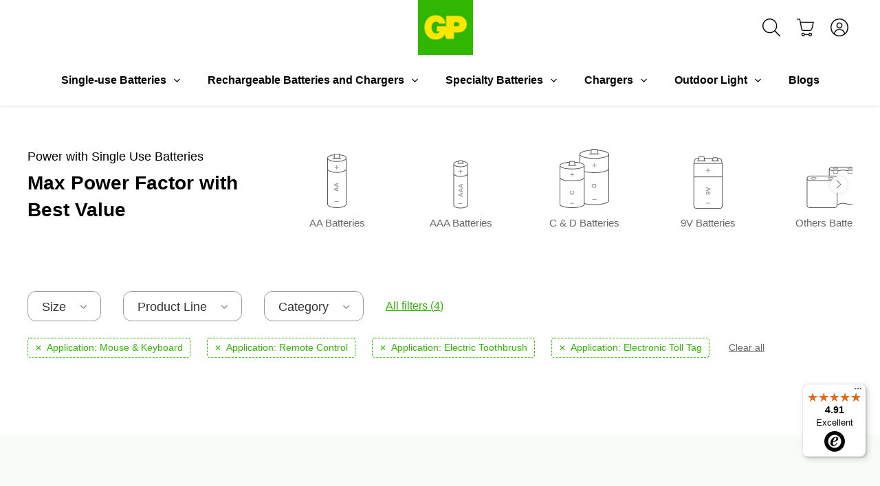

--- FILE ---
content_type: text/html; charset=utf-8
request_url: https://uk.gpbatteries.com/collections/single-use-batteries/application_electronic-toll-tag+application_electric-toothbrush+application_mouse-keyboard+application_remote-control
body_size: 55767
content:
<!doctype html>
<html class="no-js" lang="en">

<head>
  
<script>
var flag_gdpr = typeof isenseGDPR !== 'undefined';
</script>



<script>
function checkGDPRGTM() {
  var cookie = null;
  if (window.isenseGDPR !== undefined && window.isenseGDPR.Cookies.get('cookieconsent_preferences_disabled') !== undefined) {
    cookie = window.isenseGDPR.Cookies.get('cookieconsent_preferences_disabled');
  } else if (typeof isl_rc !== 'undefined') {
    cookie = isl_rc('cookieconsent_preferences_disabled');
  }

  if (cookie != null) {
    if (cookie.indexOf('analytics') == -1) {
      <!-- Google Tag Manager -->
(function(w,d,s,l,i){w[l]=w[l]||[];w[l].push({'gtm.start':
new Date().getTime(),event:'gtm.js'});var f=d.getElementsByTagName(s)[0],
j=d.createElement(s),dl=l!='dataLayer'?'&l='+l:'';j.async=true;j.src=
'https://www.googletagmanager.com/gtm.js?id='+i+dl;f.parentNode.insertBefore(j,f);
})(window,document,'script','dataLayer','GTM-WXNFJN9');
<!-- End Google Tag Manager -->

var script = document.createElement("script");
script.type = 'text/javascript';
script.src = '//uk.gpbatteries.com/cdn/shop/t/25/assets/gtm.js?v=308962560667813581646055434';
document.head.appendChild(script);

<!-- Crazy Egg Tracking -->
var script = document.createElement("script");
script.type = 'text/javascript';
script.src = '//script.crazyegg.com/pages/scripts/0106/2512.js';
document.head.appendChild(script);
    }

    if (cookie.indexOf('marketing') == -1) {
      
    }

    if (cookie.indexOf('functionality') == -1) {
      
    }
  } else {
    setTimeout(function() {
      checkGDPRGTM();
    }, 500);
  }
}

window.addEventListener('click', function (e) {
  var btn_classlist = e.target.classList;
  if (e.target && (btn_classlist.contains('cc-btn-accept-selected') || btn_classlist.contains('cc-btn-accept-all') || btn_classlist.contains('cc-deny') || btn_classlist.contains('cc-allow'))) {
    checkGDPRGTM();
  }
});

checkGDPRGTM();
</script>

<script>
var gaProp='UA-147628926-2';
var iac=(document.cookie.match(/^(?:.*;)?\s*cookieconsent_preferences_disabled\s*=\s*([^;]+)(?:.*)?$/)||[,null])[1];
if(iac!=null&&iac.indexOf('analytics')>= 0){window['ga-disable-'+gaProp]=true;}
</script>







<script>
!function(){var e=null,n=[],t=(document.cookie.match(/^(?:.*;)?\s*cookieconsent_preferences_disabled\s*=\s*([^;]+)(?:.*)?$/)||[,null])[1];
Object.defineProperty(window,"fbq",{get:function(){return e},set:function(o){Object.defineProperty(o,"queue",{get:function(){return null!=t&&t.indexOf("marketing")>=0?[]:n},set:function(){}}),e=o}})}();
</script>




<script>
var iac=(document.cookie.match(/^(?:.*;)?\s*cookieconsent_preferences_disabled\s*=\s*([^;]+)(?:.*)?$/)||[,null])[1];null!=iac&&iac.indexOf("marketing")>=0&&"function"==typeof fbq&&fbq("dataProcessingOptions",["LDU"],0,0);
</script>




<script>
function isl_rc(n){for(var r=n+"=",t=document.cookie.split(";"),e=0;e<t.length;e++){for(var i=t[e];" "==i.charAt(0);)i=i.substring(1,i.length);if(0==i.indexOf(r))return i.substring(r.length,i.length)}return null}
if (isl_rc('cookieconsent_status')=='allow') {
  
}
</script>



  


<script type="text/javascript">
window.isense_gdpr_privacy_policy_text = `Privacy Policy`;
window.isense_gdpr_accept_button_text = `Accept all`;
window.isense_gdpr_close_button_text = `Close`;
window.isense_gdpr_change_cookies_text = `Manage choices`;
window.isense_gdpr_text = `This website uses cookies to ensure you get the best experience on our website.`;

window.isense_gdpr_strict_cookies_checkbox = `Strictly Required Cookies`;
window.isense_gdpr_strict_cookies_text = `These cookies are strictly required for the essential functions of the website and cannot be switched off. The cookies enable you to use the website’s basic functions. Such cookies are only based on the actions you made, including website language, currency, login session and privacy preferences. You may configure your browser to block these cookies, but this might affect the normal functionality of our website. These cookies are normally active for 12 months while some cookies that prevent fraud and maintain the security or our services are active for a maximum period of 24 months.`;

window.isense_gdpr_analytics_cookies_checkbox = `Analytics and Statistics`;
window.isense_gdpr_analytics_cookies_text = `These cookies collect information about how you use our website to help us analyse site traffic for our market research requirements. These cookies are also used to provide you with a high-quality experience by improving the website performance and will help us understand and improve our website and user-experience design, so that our website can offer the best possible experience for users. 

If you are a GP Batteries member, cookies may also be used to build a usage profile related to your member account, so we may optimise our service and product offering, and improve your experience as a customer. GP Batteries may use various technologies, including third-party tools, to track and analyse usage information. Some cookies may be active up to 12 months.`;

window.isense_gdpr_marketing_cookies_checkbox = `Marketing`;
window.isense_gdpr_marketing_cookies_text = `These cookies gather information about your use of our website so we may improve your experience and provide you with more relevant content and specific advertising. Some of these cookies are from third parties that collect information about users of our website in order to provide advertising based on users’ online activities. The third parties involved in this type of advertising collect internet browsing information (e.g., websites visited, time of visit) across different websites and over time, and they may use the information they collect on our website to provide you ads (from us and other companies) across the internet. If you do not allow these cookies, you will not experience targeted ads for your interests.`;

window.isense_gdpr_functionality_cookies_checkbox = `Functional Cookies`;
window.isense_gdpr_functionality_cookies_text = `These cookies enable our website to offer additional functions and personal settings. Without these cookies, our website may not be able to remember certain choices you have previously made or personalise your browsing experience by providing you with relevant information. These cookies can also be used to recognise your device so that you do not have to provide the same information more than once. Some cookies may be active up to 12 months.`;

window.isense_gdpr_popup_header = `Choose Type of Cookies You Accept Using`;
window.isense_gdpr_dismiss_button_text = `Close`;

window.isense_gdpr_accept_selected_button_text = `Save my choice`;
window.isense_gdpr_accept_all_button_text = `Accept All`;

window.isense_gdpr_data_collection_text = `<p>*By clicking on the above buttons, I give my consent on collecting my IP and email (if registered). For more check <a href=\"/pages/cookie-privacy-policy\">Cookie Policy</a>. </p>`;
</script>
  <meta name="google-site-verification" content="BiN_1HuL_gO08HBW4htPa-ctUoI3TajBdTg1-hUz810"/>
  <meta name="ahrefs-site-verification" content="db0448a58a270e349f1317ee778a03a71f970db694d94ca7ce9b5b0fe2e75669">
  <script>document.documentElement.className=document.documentElement.className.replace(/\bno-js\b/,'js');</script>
  <meta charset="utf-8">
  <meta http-equiv="x-ua-compatible" content="ie=edge">

  
  
  
    <title>Single Use Batteries | GP Batteries UK</title>
  

  
    
    
    <meta name="description" content="Well performed single use batteries such as lithium and alkaline batteries. Suitable for most electronic products." />
  

  <link rel="shortcut icon" href="https://assets.gpbatteries.com/shopify/themes/icons/favicon.ico">
<link rel="apple-touch-icon" sizes="180x180" href="https://assets.gpbatteries.com/shopify/themes/icons/apple-touch-icon.png">
<link rel="icon" type="image/png" sizes="48x48" href="https://assets.gpbatteries.com/shopify/themes/icons/favicon-48x48.png">
<link rel="icon" type="image/png" sizes="32x32" href="https://assets.gpbatteries.com/shopify/themes/icons/favicon-32x32.png">
<link rel="icon" type="image/png" sizes="16x16" href="https://assets.gpbatteries.com/shopify/themes/icons/favicon-16x16.png">
<link rel="manifest" href="https://assets.gpbatteries.com/shopify/themes/icons/site.webmanifest">
<link rel="mask-icon" href="https://assets.gpbatteries.com/shopify/themes/icons/safari-pinned-tab.svg" color="#30b700">
<meta name="msapplication-TileColor" content="#30b700">
<meta name="theme-color" content="#ffffff">

  <link rel="canonical" href="https://uk.gpbatteries.com/collections/single-use-batteries" />
  <link rel="alternate" hreflang="en-GB" href="https://uk.gpbatteries.com/collections/single-use-batteries/application_electronic-toll-tag+application_electric-toothbrush+application_mouse-keyboard+application_remote-control" />
  <link rel="alternate" hreflang="x-default" href="https://uk.gpbatteries.com/collections/single-use-batteries/application_electronic-toll-tag+application_electric-toothbrush+application_mouse-keyboard+application_remote-control" />

  <meta name="viewport" content="width=device-width,initial-scale=1" />

  <script>window.performance && window.performance.mark && window.performance.mark('shopify.content_for_header.start');</script><meta name="google-site-verification" content="C4QOuSLFYlTytfvy_Uziop_SSt_FfPZTeJ3VwsQlVeY">
<meta id="shopify-digital-wallet" name="shopify-digital-wallet" content="/2756837411/digital_wallets/dialog">
<meta name="shopify-checkout-api-token" content="0eb4fa564c86c7f0c247adeddd42ade5">
<meta id="in-context-paypal-metadata" data-shop-id="2756837411" data-venmo-supported="false" data-environment="production" data-locale="en_US" data-paypal-v4="true" data-currency="GBP">
<link rel="alternate" type="application/atom+xml" title="Feed" href="/collections/single-use-batteries/application_electronic-toll-tag+application_electric-toothbrush+application_mouse-keyboard+application_remote-control.atom" />
<link rel="alternate" type="application/json+oembed" href="https://uk.gpbatteries.com/collections/single-use-batteries/application_electronic-toll-tag+application_electric-toothbrush+application_mouse-keyboard+application_remote-control.oembed">
<script async="async" src="/checkouts/internal/preloads.js?locale=en-GB"></script>
<link rel="preconnect" href="https://shop.app" crossorigin="anonymous">
<script async="async" src="https://shop.app/checkouts/internal/preloads.js?locale=en-GB&shop_id=2756837411" crossorigin="anonymous"></script>
<script id="apple-pay-shop-capabilities" type="application/json">{"shopId":2756837411,"countryCode":"GB","currencyCode":"GBP","merchantCapabilities":["supports3DS"],"merchantId":"gid:\/\/shopify\/Shop\/2756837411","merchantName":"GP Batteries UK","requiredBillingContactFields":["postalAddress","email"],"requiredShippingContactFields":["postalAddress","email"],"shippingType":"shipping","supportedNetworks":["visa","masterCard","amex","discover","elo"],"total":{"type":"pending","label":"GP Batteries UK","amount":"1.00"},"shopifyPaymentsEnabled":true,"supportsSubscriptions":true}</script>
<script id="shopify-features" type="application/json">{"accessToken":"0eb4fa564c86c7f0c247adeddd42ade5","betas":["rich-media-storefront-analytics"],"domain":"uk.gpbatteries.com","predictiveSearch":true,"shopId":2756837411,"locale":"en"}</script>
<script>var Shopify = Shopify || {};
Shopify.shop = "gpuk.myshopify.com";
Shopify.locale = "en";
Shopify.currency = {"active":"GBP","rate":"1.0"};
Shopify.country = "GB";
Shopify.theme = {"name":"flow Launch - langify cleanup - Hk-uk-live","id":120718032931,"schema_name":"Launch","schema_version":"6.2.0","theme_store_id":null,"role":"main"};
Shopify.theme.handle = "null";
Shopify.theme.style = {"id":null,"handle":null};
Shopify.cdnHost = "uk.gpbatteries.com/cdn";
Shopify.routes = Shopify.routes || {};
Shopify.routes.root = "/";</script>
<script type="module">!function(o){(o.Shopify=o.Shopify||{}).modules=!0}(window);</script>
<script>!function(o){function n(){var o=[];function n(){o.push(Array.prototype.slice.apply(arguments))}return n.q=o,n}var t=o.Shopify=o.Shopify||{};t.loadFeatures=n(),t.autoloadFeatures=n()}(window);</script>
<script>
  window.ShopifyPay = window.ShopifyPay || {};
  window.ShopifyPay.apiHost = "shop.app\/pay";
  window.ShopifyPay.redirectState = null;
</script>
<script id="shop-js-analytics" type="application/json">{"pageType":"collection"}</script>
<script defer="defer" async type="module" src="//uk.gpbatteries.com/cdn/shopifycloud/shop-js/modules/v2/client.init-shop-cart-sync_WVOgQShq.en.esm.js"></script>
<script defer="defer" async type="module" src="//uk.gpbatteries.com/cdn/shopifycloud/shop-js/modules/v2/chunk.common_C_13GLB1.esm.js"></script>
<script defer="defer" async type="module" src="//uk.gpbatteries.com/cdn/shopifycloud/shop-js/modules/v2/chunk.modal_CLfMGd0m.esm.js"></script>
<script type="module">
  await import("//uk.gpbatteries.com/cdn/shopifycloud/shop-js/modules/v2/client.init-shop-cart-sync_WVOgQShq.en.esm.js");
await import("//uk.gpbatteries.com/cdn/shopifycloud/shop-js/modules/v2/chunk.common_C_13GLB1.esm.js");
await import("//uk.gpbatteries.com/cdn/shopifycloud/shop-js/modules/v2/chunk.modal_CLfMGd0m.esm.js");

  window.Shopify.SignInWithShop?.initShopCartSync?.({"fedCMEnabled":true,"windoidEnabled":true});

</script>
<script>
  window.Shopify = window.Shopify || {};
  if (!window.Shopify.featureAssets) window.Shopify.featureAssets = {};
  window.Shopify.featureAssets['shop-js'] = {"shop-cart-sync":["modules/v2/client.shop-cart-sync_DuR37GeY.en.esm.js","modules/v2/chunk.common_C_13GLB1.esm.js","modules/v2/chunk.modal_CLfMGd0m.esm.js"],"init-fed-cm":["modules/v2/client.init-fed-cm_BucUoe6W.en.esm.js","modules/v2/chunk.common_C_13GLB1.esm.js","modules/v2/chunk.modal_CLfMGd0m.esm.js"],"shop-toast-manager":["modules/v2/client.shop-toast-manager_B0JfrpKj.en.esm.js","modules/v2/chunk.common_C_13GLB1.esm.js","modules/v2/chunk.modal_CLfMGd0m.esm.js"],"init-shop-cart-sync":["modules/v2/client.init-shop-cart-sync_WVOgQShq.en.esm.js","modules/v2/chunk.common_C_13GLB1.esm.js","modules/v2/chunk.modal_CLfMGd0m.esm.js"],"shop-button":["modules/v2/client.shop-button_B_U3bv27.en.esm.js","modules/v2/chunk.common_C_13GLB1.esm.js","modules/v2/chunk.modal_CLfMGd0m.esm.js"],"init-windoid":["modules/v2/client.init-windoid_DuP9q_di.en.esm.js","modules/v2/chunk.common_C_13GLB1.esm.js","modules/v2/chunk.modal_CLfMGd0m.esm.js"],"shop-cash-offers":["modules/v2/client.shop-cash-offers_BmULhtno.en.esm.js","modules/v2/chunk.common_C_13GLB1.esm.js","modules/v2/chunk.modal_CLfMGd0m.esm.js"],"pay-button":["modules/v2/client.pay-button_CrPSEbOK.en.esm.js","modules/v2/chunk.common_C_13GLB1.esm.js","modules/v2/chunk.modal_CLfMGd0m.esm.js"],"init-customer-accounts":["modules/v2/client.init-customer-accounts_jNk9cPYQ.en.esm.js","modules/v2/client.shop-login-button_DJ5ldayH.en.esm.js","modules/v2/chunk.common_C_13GLB1.esm.js","modules/v2/chunk.modal_CLfMGd0m.esm.js"],"avatar":["modules/v2/client.avatar_BTnouDA3.en.esm.js"],"checkout-modal":["modules/v2/client.checkout-modal_pBPyh9w8.en.esm.js","modules/v2/chunk.common_C_13GLB1.esm.js","modules/v2/chunk.modal_CLfMGd0m.esm.js"],"init-shop-for-new-customer-accounts":["modules/v2/client.init-shop-for-new-customer-accounts_BUoCy7a5.en.esm.js","modules/v2/client.shop-login-button_DJ5ldayH.en.esm.js","modules/v2/chunk.common_C_13GLB1.esm.js","modules/v2/chunk.modal_CLfMGd0m.esm.js"],"init-customer-accounts-sign-up":["modules/v2/client.init-customer-accounts-sign-up_CnczCz9H.en.esm.js","modules/v2/client.shop-login-button_DJ5ldayH.en.esm.js","modules/v2/chunk.common_C_13GLB1.esm.js","modules/v2/chunk.modal_CLfMGd0m.esm.js"],"init-shop-email-lookup-coordinator":["modules/v2/client.init-shop-email-lookup-coordinator_CzjY5t9o.en.esm.js","modules/v2/chunk.common_C_13GLB1.esm.js","modules/v2/chunk.modal_CLfMGd0m.esm.js"],"shop-follow-button":["modules/v2/client.shop-follow-button_CsYC63q7.en.esm.js","modules/v2/chunk.common_C_13GLB1.esm.js","modules/v2/chunk.modal_CLfMGd0m.esm.js"],"shop-login-button":["modules/v2/client.shop-login-button_DJ5ldayH.en.esm.js","modules/v2/chunk.common_C_13GLB1.esm.js","modules/v2/chunk.modal_CLfMGd0m.esm.js"],"shop-login":["modules/v2/client.shop-login_B9ccPdmx.en.esm.js","modules/v2/chunk.common_C_13GLB1.esm.js","modules/v2/chunk.modal_CLfMGd0m.esm.js"],"lead-capture":["modules/v2/client.lead-capture_D0K_KgYb.en.esm.js","modules/v2/chunk.common_C_13GLB1.esm.js","modules/v2/chunk.modal_CLfMGd0m.esm.js"],"payment-terms":["modules/v2/client.payment-terms_BWmiNN46.en.esm.js","modules/v2/chunk.common_C_13GLB1.esm.js","modules/v2/chunk.modal_CLfMGd0m.esm.js"]};
</script>
<script>(function() {
  var isLoaded = false;
  function asyncLoad() {
    if (isLoaded) return;
    isLoaded = true;
    var urls = ["https:\/\/www.pxucdn.com\/apps\/uso.js?shop=gpuk.myshopify.com","https:\/\/cdn.hextom.com\/js\/freeshippingbar.js?shop=gpuk.myshopify.com","https:\/\/tseish-app.connect.trustedshops.com\/esc.js?apiBaseUrl=aHR0cHM6Ly90c2Vpc2gtYXBwLmNvbm5lY3QudHJ1c3RlZHNob3BzLmNvbQ==\u0026instanceId=Z3B1ay5teXNob3BpZnkuY29t\u0026shop=gpuk.myshopify.com"];
    for (var i = 0; i < urls.length; i++) {
      var s = document.createElement('script');
      s.type = 'text/javascript';
      s.async = true;
      s.src = urls[i];
      var x = document.getElementsByTagName('script')[0];
      x.parentNode.insertBefore(s, x);
    }
  };
  if(window.attachEvent) {
    window.attachEvent('onload', asyncLoad);
  } else {
    window.addEventListener('load', asyncLoad, false);
  }
})();</script>
<script id="__st">var __st={"a":2756837411,"offset":0,"reqid":"a0604c90-8115-4829-8d97-a50ef6183183-1769686630","pageurl":"uk.gpbatteries.com\/collections\/single-use-batteries\/application_electronic-toll-tag+application_electric-toothbrush+application_mouse-keyboard+application_remote-control","u":"4606b66b78d0","p":"collection","rtyp":"collection","rid":269937311779};</script>
<script>window.ShopifyPaypalV4VisibilityTracking = true;</script>
<script id="captcha-bootstrap">!function(){'use strict';const t='contact',e='account',n='new_comment',o=[[t,t],['blogs',n],['comments',n],[t,'customer']],c=[[e,'customer_login'],[e,'guest_login'],[e,'recover_customer_password'],[e,'create_customer']],r=t=>t.map((([t,e])=>`form[action*='/${t}']:not([data-nocaptcha='true']) input[name='form_type'][value='${e}']`)).join(','),a=t=>()=>t?[...document.querySelectorAll(t)].map((t=>t.form)):[];function s(){const t=[...o],e=r(t);return a(e)}const i='password',u='form_key',d=['recaptcha-v3-token','g-recaptcha-response','h-captcha-response',i],f=()=>{try{return window.sessionStorage}catch{return}},m='__shopify_v',_=t=>t.elements[u];function p(t,e,n=!1){try{const o=window.sessionStorage,c=JSON.parse(o.getItem(e)),{data:r}=function(t){const{data:e,action:n}=t;return t[m]||n?{data:e,action:n}:{data:t,action:n}}(c);for(const[e,n]of Object.entries(r))t.elements[e]&&(t.elements[e].value=n);n&&o.removeItem(e)}catch(o){console.error('form repopulation failed',{error:o})}}const l='form_type',E='cptcha';function T(t){t.dataset[E]=!0}const w=window,h=w.document,L='Shopify',v='ce_forms',y='captcha';let A=!1;((t,e)=>{const n=(g='f06e6c50-85a8-45c8-87d0-21a2b65856fe',I='https://cdn.shopify.com/shopifycloud/storefront-forms-hcaptcha/ce_storefront_forms_captcha_hcaptcha.v1.5.2.iife.js',D={infoText:'Protected by hCaptcha',privacyText:'Privacy',termsText:'Terms'},(t,e,n)=>{const o=w[L][v],c=o.bindForm;if(c)return c(t,g,e,D).then(n);var r;o.q.push([[t,g,e,D],n]),r=I,A||(h.body.append(Object.assign(h.createElement('script'),{id:'captcha-provider',async:!0,src:r})),A=!0)});var g,I,D;w[L]=w[L]||{},w[L][v]=w[L][v]||{},w[L][v].q=[],w[L][y]=w[L][y]||{},w[L][y].protect=function(t,e){n(t,void 0,e),T(t)},Object.freeze(w[L][y]),function(t,e,n,w,h,L){const[v,y,A,g]=function(t,e,n){const i=e?o:[],u=t?c:[],d=[...i,...u],f=r(d),m=r(i),_=r(d.filter((([t,e])=>n.includes(e))));return[a(f),a(m),a(_),s()]}(w,h,L),I=t=>{const e=t.target;return e instanceof HTMLFormElement?e:e&&e.form},D=t=>v().includes(t);t.addEventListener('submit',(t=>{const e=I(t);if(!e)return;const n=D(e)&&!e.dataset.hcaptchaBound&&!e.dataset.recaptchaBound,o=_(e),c=g().includes(e)&&(!o||!o.value);(n||c)&&t.preventDefault(),c&&!n&&(function(t){try{if(!f())return;!function(t){const e=f();if(!e)return;const n=_(t);if(!n)return;const o=n.value;o&&e.removeItem(o)}(t);const e=Array.from(Array(32),(()=>Math.random().toString(36)[2])).join('');!function(t,e){_(t)||t.append(Object.assign(document.createElement('input'),{type:'hidden',name:u})),t.elements[u].value=e}(t,e),function(t,e){const n=f();if(!n)return;const o=[...t.querySelectorAll(`input[type='${i}']`)].map((({name:t})=>t)),c=[...d,...o],r={};for(const[a,s]of new FormData(t).entries())c.includes(a)||(r[a]=s);n.setItem(e,JSON.stringify({[m]:1,action:t.action,data:r}))}(t,e)}catch(e){console.error('failed to persist form',e)}}(e),e.submit())}));const S=(t,e)=>{t&&!t.dataset[E]&&(n(t,e.some((e=>e===t))),T(t))};for(const o of['focusin','change'])t.addEventListener(o,(t=>{const e=I(t);D(e)&&S(e,y())}));const B=e.get('form_key'),M=e.get(l),P=B&&M;t.addEventListener('DOMContentLoaded',(()=>{const t=y();if(P)for(const e of t)e.elements[l].value===M&&p(e,B);[...new Set([...A(),...v().filter((t=>'true'===t.dataset.shopifyCaptcha))])].forEach((e=>S(e,t)))}))}(h,new URLSearchParams(w.location.search),n,t,e,['guest_login'])})(!1,!0)}();</script>
<script integrity="sha256-4kQ18oKyAcykRKYeNunJcIwy7WH5gtpwJnB7kiuLZ1E=" data-source-attribution="shopify.loadfeatures" defer="defer" src="//uk.gpbatteries.com/cdn/shopifycloud/storefront/assets/storefront/load_feature-a0a9edcb.js" crossorigin="anonymous"></script>
<script crossorigin="anonymous" defer="defer" src="//uk.gpbatteries.com/cdn/shopifycloud/storefront/assets/shopify_pay/storefront-65b4c6d7.js?v=20250812"></script>
<script data-source-attribution="shopify.dynamic_checkout.dynamic.init">var Shopify=Shopify||{};Shopify.PaymentButton=Shopify.PaymentButton||{isStorefrontPortableWallets:!0,init:function(){window.Shopify.PaymentButton.init=function(){};var t=document.createElement("script");t.src="https://uk.gpbatteries.com/cdn/shopifycloud/portable-wallets/latest/portable-wallets.en.js",t.type="module",document.head.appendChild(t)}};
</script>
<script data-source-attribution="shopify.dynamic_checkout.buyer_consent">
  function portableWalletsHideBuyerConsent(e){var t=document.getElementById("shopify-buyer-consent"),n=document.getElementById("shopify-subscription-policy-button");t&&n&&(t.classList.add("hidden"),t.setAttribute("aria-hidden","true"),n.removeEventListener("click",e))}function portableWalletsShowBuyerConsent(e){var t=document.getElementById("shopify-buyer-consent"),n=document.getElementById("shopify-subscription-policy-button");t&&n&&(t.classList.remove("hidden"),t.removeAttribute("aria-hidden"),n.addEventListener("click",e))}window.Shopify?.PaymentButton&&(window.Shopify.PaymentButton.hideBuyerConsent=portableWalletsHideBuyerConsent,window.Shopify.PaymentButton.showBuyerConsent=portableWalletsShowBuyerConsent);
</script>
<script data-source-attribution="shopify.dynamic_checkout.cart.bootstrap">document.addEventListener("DOMContentLoaded",(function(){function t(){return document.querySelector("shopify-accelerated-checkout-cart, shopify-accelerated-checkout")}if(t())Shopify.PaymentButton.init();else{new MutationObserver((function(e,n){t()&&(Shopify.PaymentButton.init(),n.disconnect())})).observe(document.body,{childList:!0,subtree:!0})}}));
</script>
<link id="shopify-accelerated-checkout-styles" rel="stylesheet" media="screen" href="https://uk.gpbatteries.com/cdn/shopifycloud/portable-wallets/latest/accelerated-checkout-backwards-compat.css" crossorigin="anonymous">
<style id="shopify-accelerated-checkout-cart">
        #shopify-buyer-consent {
  margin-top: 1em;
  display: inline-block;
  width: 100%;
}

#shopify-buyer-consent.hidden {
  display: none;
}

#shopify-subscription-policy-button {
  background: none;
  border: none;
  padding: 0;
  text-decoration: underline;
  font-size: inherit;
  cursor: pointer;
}

#shopify-subscription-policy-button::before {
  box-shadow: none;
}

      </style>

<script>window.performance && window.performance.mark && window.performance.mark('shopify.content_for_header.end');</script>

  
  















<meta property="og:site_name" content="GP Batteries UK">
<meta property="og:url" content="https://uk.gpbatteries.com/collections/single-use-batteries/application_electronic-toll-tag+application_electric-toothbrush+application_mouse-keyboard+application_remote-control">
<meta property="og:title" content="Single Use Batteries">
<meta property="og:type" content="website">
<meta property="og:description" content="Well performed single use batteries such as lithium and alkaline batteries. Suitable for most electronic products.">




















<meta name="twitter:title" content="Single Use Batteries">
<meta name="twitter:description" content="Well performed single use batteries such as lithium and alkaline batteries. Suitable for most electronic products.">




  
  <style type="text/css">
    :root {
      --green: #30B700;
      --yellow: #FDD700;
      --light-green: #30B700;
      --dark-green: #30B700;
      --dark-grey: #666;
      --medium-grey: #999;
      --light-grey: #ddd;
      --black: #111;
      --gradient-01: radial-gradient(111.29% 146.05% at 5.07% 4.22%, #98D908 0%, #5D9F08 100%);
      --gradient-02: linear-gradient(134.49deg, #FDD700 -127.6%, #30B700 81.79%);
      --gradient-03: radial-gradient(307.5% 181.25% at 50% -11.25%, #FDD700 0%, #30B700 100%);
      --gradient-04: linear-gradient(147.74deg, #30B700 0%, #495C19 151.1%);
    }
  </style>
  <style type="text/css">
  :root {
    --icon-collection-height-dt: -100px;
    --icon-collection-height-mb: -89.28571429px;
    --icon-powerupyourlife: url("//uk.gpbatteries.com/cdn/shop/t/25/assets/ico-powerupyourlife.png?v=140813658219503607681669973456");
    --icon-powerthrucharger: url("//uk.gpbatteries.com/cdn/shop/t/25/assets/ico-powerthrucharger.png?v=5476205965968425661669973456");
  }
</style>
<link rel="preconnect" href="//cdn.shopify.com">
<link rel="preconnect" href="//code.ionicframework.com">
<link rel="preconnect" href="//fonts.googleapis.com">

<!-- Theme CSS -->
<link href="https://pro.fontawesome.com/releases/v5.10.0/css/all.css" rel="stylesheet" type="text/css" media="all" />
<link href="//uk.gpbatteries.com/cdn/shop/t/25/assets/theme.scss.css?v=112980248827067425851769501580" rel="stylesheet" type="text/css" media="all" />
<link href="//uk.gpbatteries.com/cdn/shop/t/25/assets/custom-v2.scss.css?v=128748121396719772201753799573" rel="stylesheet" type="text/css" media="all" />
<link href="//uk.gpbatteries.com/cdn/shop/t/25/assets/gpb-custom.css?v=32308002629600998331730789337" rel="stylesheet" type="text/css" media="all" />


<link rel="preload" href="//uk.gpbatteries.com/cdn/shop/t/25/assets/grid.css?v=89364161810436667841646055490" as="style" onload="this.onload=null;this.rel='stylesheet'">
<noscript><link rel="stylesheet" href="//uk.gpbatteries.com/cdn/shop/t/25/assets/grid.css?v=89364161810436667841646055490"></noscript>
<link rel="preload" href="//uk.gpbatteries.com/cdn/shop/t/25/assets/animate.min.css?v=143931009530191248651646055426" as="style" onload="this.onload=null;this.rel='stylesheet'">
<noscript><link rel="stylesheet" href="//uk.gpbatteries.com/cdn/shop/t/25/assets/animate.min.css?v=143931009530191248651646055426"></noscript>
<link rel="preload" href="//uk.gpbatteries.com/cdn/shop/t/25/assets/custom.scss.css?v=173950846391295807851769501580" as="style" onload="this.onload=null;this.rel='stylesheet'">
<noscript><link rel="stylesheet" href="//uk.gpbatteries.com/cdn/shop/t/25/assets/custom.scss.css?v=173950846391295807851769501580"></noscript>
<link rel="preload" href="//uk.gpbatteries.com/cdn/shop/t/25/assets/theme-custom.scss.css?v=147147950241282858321753799662" as="style" onload="this.onload=null;this.rel='stylesheet'">
<noscript><link rel="stylesheet" href="//uk.gpbatteries.com/cdn/shop/t/25/assets/theme-custom.scss.css?v=147147950241282858321753799662"></noscript>
<link rel="preload" href="//uk.gpbatteries.com/cdn/shop/t/25/assets/jquery.modal.min.css?v=137650959617708855801646055441" as="style" onload="this.onload=null;this.rel='stylesheet'">
<noscript><link rel="stylesheet" href="//uk.gpbatteries.com/cdn/shop/t/25/assets/jquery.modal.min.css?v=137650959617708855801646055441"></noscript>

<!-- Store object -->




  <script type="text/javascript">    Theme = {};    Theme.version = "6.2.0";    Theme.currency = 'GBP';    shopCurrency = 'GBP'; /* used by shipping calculator */    Theme.moneyFormat = "£{{amount}}";    Theme.moneyFormatCurrency = "£{{amount}} GBP";    Theme.enableCurrencyConverter = false;  </script>




<!-- Scripts -->
<script src="//uk.gpbatteries.com/cdn/shop/t/25/assets/jquery-1.10.2.min.js?v=176056989601071850921646055439" type="text/javascript"></script>
<script src="//uk.gpbatteries.com/cdn/shopifycloud/storefront/assets/themes_support/api.jquery-7ab1a3a4.js" defer></script>
<script src="//uk.gpbatteries.com/cdn/shop/t/25/assets/jquery.inputmask.min.js?v=76836910255479507201646055440" defer></script>
  


<link href="https://cdn.jsdelivr.net/npm/balloon-css@1.2.0/balloon.min.css" rel="stylesheet" type="text/css" media="all" /><script src="https://cdn.jsdelivr.net/npm/video-worker@2/dist/video-worker.min.js" type="text/javascript"></script><link href="https://cdn.jsdelivr.net/npm/swiper@11/swiper-bundle.min.css" rel="stylesheet" type="text/css" media="all" /><script src="https://cdn.jsdelivr.net/npm/swiper@11/swiper-bundle.min.js" type="text/javascript"></script><script src="https://cdnjs.cloudflare.com/ajax/libs/handlebars.js/4.7.8/handlebars.min.js" type="text/javascript"></script><link href="//uk.gpbatteries.com/cdn/shop/t/25/assets/custom-v3.css?v=183076423829656821601753799638" rel="stylesheet" type="text/css" media="all" /><script src="//uk.gpbatteries.com/cdn/shop/t/25/assets/custom-v3.js?v=102566882737406285651735010519" type="text/javascript"></script>
    <style type="text/css">
      :root { 
        --base-font-family: Arial, sans-serif;
      }
    </style>
  
  <style type="text/css">
    * { font-family: var(--base-font-family); }
    body { font-family: var(--base-font-family); }
  </style>
  <script type="text/javascript">
  	window.money_format = '£{{amount}}';
  </script>
  
  <script type="application/ld+json">
  {
    "@context": "https://schema.org",
    "@type": "Corporation",
    "name": "GP Batteries UK",
    "image": "https://cdn.shopify.com/s/files/1/0027/5683/7411/files/GP_Batteries_no_R_400x134_0e6c0b6f-670c-44b5-b2dc-56bcb1abcbad_200x67.png?v=1571303156",
    "@id": "",
    "url": "https://uk.gpbatteries.com/",
    "telephone": "+44 1823 660044",
    "email": "customerservice@gpbatteries-online.co.uk",
    "description": "Battery Experts for over 50 years. GP Batteries provide safe and reliable primary batteries, rechargeable batteries, battery chargers and powerbank.",
  "address": {
      "@type": "PostalAddress",
      "streetAddress": "Monument View Chelston Business Park Wellington, Somerset, TA21 9ND, UK",
      "addressLocality": "Somerset",
      "postalCode": "TA21 9ND",
      "addressCountry": "UK"
    },
    "sameAs": [
      "https://www.facebook.com/GPBatteriesUK/",
      "https://www.instagram.com/gpbatteriesuk/",
      "https://www.youtube.com/channel/UCVK8gfEyIFci63PjmV8NeXQ"
    ]
  }
  </script>

  
  
  
  
  

  <script>
    window.gpb = {}
    window.gpb.catalog_mode = false
    window.gpb.social = {
      texts: {
        url_copied: 'URL Copied',
      },
    }
    window.gpb.search = {
      texts: {
        no_results_v2_html: 'Sorry, we couldn’t find a match for "<span>[TERM]</span>".',
      },
    }
  </script>
  
<!-- BEGIN app block: shopify://apps/consentmo-gdpr/blocks/gdpr_cookie_consent/4fbe573f-a377-4fea-9801-3ee0858cae41 -->


<!-- END app block --><script src="https://cdn.shopify.com/extensions/019c04d5-bd56-77a6-8deb-540ac3d290f7/consentmo-gdpr-614/assets/consentmo_cookie_consent.js" type="text/javascript" defer="defer"></script>
<meta property="og:image" content="https://cdn.shopify.com/s/files/1/0027/5683/7411/files/gpb-logo-new.png?height=628&pad_color=fff&v=1690165284&width=1200" />
<meta property="og:image:secure_url" content="https://cdn.shopify.com/s/files/1/0027/5683/7411/files/gpb-logo-new.png?height=628&pad_color=fff&v=1690165284&width=1200" />
<meta property="og:image:width" content="1200" />
<meta property="og:image:height" content="628" />
<link href="https://monorail-edge.shopifysvc.com" rel="dns-prefetch">
<script>(function(){if ("sendBeacon" in navigator && "performance" in window) {try {var session_token_from_headers = performance.getEntriesByType('navigation')[0].serverTiming.find(x => x.name == '_s').description;} catch {var session_token_from_headers = undefined;}var session_cookie_matches = document.cookie.match(/_shopify_s=([^;]*)/);var session_token_from_cookie = session_cookie_matches && session_cookie_matches.length === 2 ? session_cookie_matches[1] : "";var session_token = session_token_from_headers || session_token_from_cookie || "";function handle_abandonment_event(e) {var entries = performance.getEntries().filter(function(entry) {return /monorail-edge.shopifysvc.com/.test(entry.name);});if (!window.abandonment_tracked && entries.length === 0) {window.abandonment_tracked = true;var currentMs = Date.now();var navigation_start = performance.timing.navigationStart;var payload = {shop_id: 2756837411,url: window.location.href,navigation_start,duration: currentMs - navigation_start,session_token,page_type: "collection"};window.navigator.sendBeacon("https://monorail-edge.shopifysvc.com/v1/produce", JSON.stringify({schema_id: "online_store_buyer_site_abandonment/1.1",payload: payload,metadata: {event_created_at_ms: currentMs,event_sent_at_ms: currentMs}}));}}window.addEventListener('pagehide', handle_abandonment_event);}}());</script>
<script id="web-pixels-manager-setup">(function e(e,d,r,n,o){if(void 0===o&&(o={}),!Boolean(null===(a=null===(i=window.Shopify)||void 0===i?void 0:i.analytics)||void 0===a?void 0:a.replayQueue)){var i,a;window.Shopify=window.Shopify||{};var t=window.Shopify;t.analytics=t.analytics||{};var s=t.analytics;s.replayQueue=[],s.publish=function(e,d,r){return s.replayQueue.push([e,d,r]),!0};try{self.performance.mark("wpm:start")}catch(e){}var l=function(){var e={modern:/Edge?\/(1{2}[4-9]|1[2-9]\d|[2-9]\d{2}|\d{4,})\.\d+(\.\d+|)|Firefox\/(1{2}[4-9]|1[2-9]\d|[2-9]\d{2}|\d{4,})\.\d+(\.\d+|)|Chrom(ium|e)\/(9{2}|\d{3,})\.\d+(\.\d+|)|(Maci|X1{2}).+ Version\/(15\.\d+|(1[6-9]|[2-9]\d|\d{3,})\.\d+)([,.]\d+|)( \(\w+\)|)( Mobile\/\w+|) Safari\/|Chrome.+OPR\/(9{2}|\d{3,})\.\d+\.\d+|(CPU[ +]OS|iPhone[ +]OS|CPU[ +]iPhone|CPU IPhone OS|CPU iPad OS)[ +]+(15[._]\d+|(1[6-9]|[2-9]\d|\d{3,})[._]\d+)([._]\d+|)|Android:?[ /-](13[3-9]|1[4-9]\d|[2-9]\d{2}|\d{4,})(\.\d+|)(\.\d+|)|Android.+Firefox\/(13[5-9]|1[4-9]\d|[2-9]\d{2}|\d{4,})\.\d+(\.\d+|)|Android.+Chrom(ium|e)\/(13[3-9]|1[4-9]\d|[2-9]\d{2}|\d{4,})\.\d+(\.\d+|)|SamsungBrowser\/([2-9]\d|\d{3,})\.\d+/,legacy:/Edge?\/(1[6-9]|[2-9]\d|\d{3,})\.\d+(\.\d+|)|Firefox\/(5[4-9]|[6-9]\d|\d{3,})\.\d+(\.\d+|)|Chrom(ium|e)\/(5[1-9]|[6-9]\d|\d{3,})\.\d+(\.\d+|)([\d.]+$|.*Safari\/(?![\d.]+ Edge\/[\d.]+$))|(Maci|X1{2}).+ Version\/(10\.\d+|(1[1-9]|[2-9]\d|\d{3,})\.\d+)([,.]\d+|)( \(\w+\)|)( Mobile\/\w+|) Safari\/|Chrome.+OPR\/(3[89]|[4-9]\d|\d{3,})\.\d+\.\d+|(CPU[ +]OS|iPhone[ +]OS|CPU[ +]iPhone|CPU IPhone OS|CPU iPad OS)[ +]+(10[._]\d+|(1[1-9]|[2-9]\d|\d{3,})[._]\d+)([._]\d+|)|Android:?[ /-](13[3-9]|1[4-9]\d|[2-9]\d{2}|\d{4,})(\.\d+|)(\.\d+|)|Mobile Safari.+OPR\/([89]\d|\d{3,})\.\d+\.\d+|Android.+Firefox\/(13[5-9]|1[4-9]\d|[2-9]\d{2}|\d{4,})\.\d+(\.\d+|)|Android.+Chrom(ium|e)\/(13[3-9]|1[4-9]\d|[2-9]\d{2}|\d{4,})\.\d+(\.\d+|)|Android.+(UC? ?Browser|UCWEB|U3)[ /]?(15\.([5-9]|\d{2,})|(1[6-9]|[2-9]\d|\d{3,})\.\d+)\.\d+|SamsungBrowser\/(5\.\d+|([6-9]|\d{2,})\.\d+)|Android.+MQ{2}Browser\/(14(\.(9|\d{2,})|)|(1[5-9]|[2-9]\d|\d{3,})(\.\d+|))(\.\d+|)|K[Aa][Ii]OS\/(3\.\d+|([4-9]|\d{2,})\.\d+)(\.\d+|)/},d=e.modern,r=e.legacy,n=navigator.userAgent;return n.match(d)?"modern":n.match(r)?"legacy":"unknown"}(),u="modern"===l?"modern":"legacy",c=(null!=n?n:{modern:"",legacy:""})[u],f=function(e){return[e.baseUrl,"/wpm","/b",e.hashVersion,"modern"===e.buildTarget?"m":"l",".js"].join("")}({baseUrl:d,hashVersion:r,buildTarget:u}),m=function(e){var d=e.version,r=e.bundleTarget,n=e.surface,o=e.pageUrl,i=e.monorailEndpoint;return{emit:function(e){var a=e.status,t=e.errorMsg,s=(new Date).getTime(),l=JSON.stringify({metadata:{event_sent_at_ms:s},events:[{schema_id:"web_pixels_manager_load/3.1",payload:{version:d,bundle_target:r,page_url:o,status:a,surface:n,error_msg:t},metadata:{event_created_at_ms:s}}]});if(!i)return console&&console.warn&&console.warn("[Web Pixels Manager] No Monorail endpoint provided, skipping logging."),!1;try{return self.navigator.sendBeacon.bind(self.navigator)(i,l)}catch(e){}var u=new XMLHttpRequest;try{return u.open("POST",i,!0),u.setRequestHeader("Content-Type","text/plain"),u.send(l),!0}catch(e){return console&&console.warn&&console.warn("[Web Pixels Manager] Got an unhandled error while logging to Monorail."),!1}}}}({version:r,bundleTarget:l,surface:e.surface,pageUrl:self.location.href,monorailEndpoint:e.monorailEndpoint});try{o.browserTarget=l,function(e){var d=e.src,r=e.async,n=void 0===r||r,o=e.onload,i=e.onerror,a=e.sri,t=e.scriptDataAttributes,s=void 0===t?{}:t,l=document.createElement("script"),u=document.querySelector("head"),c=document.querySelector("body");if(l.async=n,l.src=d,a&&(l.integrity=a,l.crossOrigin="anonymous"),s)for(var f in s)if(Object.prototype.hasOwnProperty.call(s,f))try{l.dataset[f]=s[f]}catch(e){}if(o&&l.addEventListener("load",o),i&&l.addEventListener("error",i),u)u.appendChild(l);else{if(!c)throw new Error("Did not find a head or body element to append the script");c.appendChild(l)}}({src:f,async:!0,onload:function(){if(!function(){var e,d;return Boolean(null===(d=null===(e=window.Shopify)||void 0===e?void 0:e.analytics)||void 0===d?void 0:d.initialized)}()){var d=window.webPixelsManager.init(e)||void 0;if(d){var r=window.Shopify.analytics;r.replayQueue.forEach((function(e){var r=e[0],n=e[1],o=e[2];d.publishCustomEvent(r,n,o)})),r.replayQueue=[],r.publish=d.publishCustomEvent,r.visitor=d.visitor,r.initialized=!0}}},onerror:function(){return m.emit({status:"failed",errorMsg:"".concat(f," has failed to load")})},sri:function(e){var d=/^sha384-[A-Za-z0-9+/=]+$/;return"string"==typeof e&&d.test(e)}(c)?c:"",scriptDataAttributes:o}),m.emit({status:"loading"})}catch(e){m.emit({status:"failed",errorMsg:(null==e?void 0:e.message)||"Unknown error"})}}})({shopId: 2756837411,storefrontBaseUrl: "https://uk.gpbatteries.com",extensionsBaseUrl: "https://extensions.shopifycdn.com/cdn/shopifycloud/web-pixels-manager",monorailEndpoint: "https://monorail-edge.shopifysvc.com/unstable/produce_batch",surface: "storefront-renderer",enabledBetaFlags: ["2dca8a86"],webPixelsConfigList: [{"id":"891486584","configuration":"{\"config\":\"{\\\"pixel_id\\\":\\\"G-FSD75K5YLJ\\\",\\\"target_country\\\":\\\"GB\\\",\\\"gtag_events\\\":[{\\\"type\\\":\\\"begin_checkout\\\",\\\"action_label\\\":\\\"G-FSD75K5YLJ\\\"},{\\\"type\\\":\\\"search\\\",\\\"action_label\\\":\\\"G-FSD75K5YLJ\\\"},{\\\"type\\\":\\\"view_item\\\",\\\"action_label\\\":[\\\"G-FSD75K5YLJ\\\",\\\"MC-PTXYKN5KDP\\\"]},{\\\"type\\\":\\\"purchase\\\",\\\"action_label\\\":[\\\"G-FSD75K5YLJ\\\",\\\"MC-PTXYKN5KDP\\\"]},{\\\"type\\\":\\\"page_view\\\",\\\"action_label\\\":[\\\"G-FSD75K5YLJ\\\",\\\"MC-PTXYKN5KDP\\\"]},{\\\"type\\\":\\\"add_payment_info\\\",\\\"action_label\\\":\\\"G-FSD75K5YLJ\\\"},{\\\"type\\\":\\\"add_to_cart\\\",\\\"action_label\\\":\\\"G-FSD75K5YLJ\\\"}],\\\"enable_monitoring_mode\\\":false}\"}","eventPayloadVersion":"v1","runtimeContext":"OPEN","scriptVersion":"b2a88bafab3e21179ed38636efcd8a93","type":"APP","apiClientId":1780363,"privacyPurposes":[],"dataSharingAdjustments":{"protectedCustomerApprovalScopes":["read_customer_address","read_customer_email","read_customer_name","read_customer_personal_data","read_customer_phone"]}},{"id":"127959075","configuration":"{\"pixel_id\":\"1917694868387281\",\"pixel_type\":\"facebook_pixel\",\"metaapp_system_user_token\":\"-\"}","eventPayloadVersion":"v1","runtimeContext":"OPEN","scriptVersion":"ca16bc87fe92b6042fbaa3acc2fbdaa6","type":"APP","apiClientId":2329312,"privacyPurposes":["ANALYTICS","MARKETING","SALE_OF_DATA"],"dataSharingAdjustments":{"protectedCustomerApprovalScopes":["read_customer_address","read_customer_email","read_customer_name","read_customer_personal_data","read_customer_phone"]}},{"id":"162529656","eventPayloadVersion":"v1","runtimeContext":"LAX","scriptVersion":"1","type":"CUSTOM","privacyPurposes":["MARKETING"],"name":"Meta pixel (migrated)"},{"id":"shopify-app-pixel","configuration":"{}","eventPayloadVersion":"v1","runtimeContext":"STRICT","scriptVersion":"0450","apiClientId":"shopify-pixel","type":"APP","privacyPurposes":["ANALYTICS","MARKETING"]},{"id":"shopify-custom-pixel","eventPayloadVersion":"v1","runtimeContext":"LAX","scriptVersion":"0450","apiClientId":"shopify-pixel","type":"CUSTOM","privacyPurposes":["ANALYTICS","MARKETING"]}],isMerchantRequest: false,initData: {"shop":{"name":"GP Batteries UK","paymentSettings":{"currencyCode":"GBP"},"myshopifyDomain":"gpuk.myshopify.com","countryCode":"GB","storefrontUrl":"https:\/\/uk.gpbatteries.com"},"customer":null,"cart":null,"checkout":null,"productVariants":[],"purchasingCompany":null},},"https://uk.gpbatteries.com/cdn","1d2a099fw23dfb22ep557258f5m7a2edbae",{"modern":"","legacy":""},{"shopId":"2756837411","storefrontBaseUrl":"https:\/\/uk.gpbatteries.com","extensionBaseUrl":"https:\/\/extensions.shopifycdn.com\/cdn\/shopifycloud\/web-pixels-manager","surface":"storefront-renderer","enabledBetaFlags":"[\"2dca8a86\"]","isMerchantRequest":"false","hashVersion":"1d2a099fw23dfb22ep557258f5m7a2edbae","publish":"custom","events":"[[\"page_viewed\",{}],[\"collection_viewed\",{\"collection\":{\"id\":\"269937311779\",\"title\":\"Single Use Batteries\",\"productVariants\":[{\"price\":{\"amount\":8.99,\"currencyCode\":\"GBP\"},\"product\":{\"title\":\"GP Extra Alkaline N (910A,MN9100,LR1) shrink of 8\",\"vendor\":\"GPBatteries UK\",\"id\":\"6600768290851\",\"untranslatedTitle\":\"GP Extra Alkaline N (910A,MN9100,LR1) shrink of 8\",\"url\":\"\/products\/gp-extra-alkaline-n-910a-mn9100-lr1-shrink-of-8\",\"type\":\"Single Use Batteries\"},\"id\":\"39430086262819\",\"image\":{\"src\":\"\/\/uk.gpbatteries.com\/cdn\/shop\/products\/Extra-N-Batteries-8-pack.jpg?v=1630035080\"},\"sku\":\"GPPCA910X000\",\"title\":\"8\",\"untranslatedTitle\":\"8\"},{\"price\":{\"amount\":5.99,\"currencyCode\":\"GBP\"},\"product\":{\"title\":\"GP Extra Alkaline AAAA (25A) shrink of 8\",\"vendor\":\"GPBatteries UK\",\"id\":\"6600765079587\",\"untranslatedTitle\":\"GP Extra Alkaline AAAA (25A) shrink of 8\",\"url\":\"\/products\/gp-extra-alkaline-aaaa-25a-shrink-of-8\",\"type\":\"Single Use Batteries\"},\"id\":\"39430080397347\",\"image\":{\"src\":\"\/\/uk.gpbatteries.com\/cdn\/shop\/products\/Extra-AAAA-Batteries-8-pack_9193a2c7-7a0b-43d1-91bd-19f3c1b5fcf1.jpg?v=1632103901\"},\"sku\":\"GPPCA25AX000\",\"title\":\"8\",\"untranslatedTitle\":\"8\"},{\"price\":{\"amount\":9.99,\"currencyCode\":\"GBP\"},\"product\":{\"title\":\"GP Extra Lithium Button CR2025\",\"vendor\":\"GPBatteries UK\",\"id\":\"6600780677155\",\"untranslatedTitle\":\"GP Extra Lithium Button CR2025\",\"url\":\"\/products\/gp-extra-lithium-button-cr2025-card-of-10-cp\",\"type\":\"Single Use Batteries\"},\"id\":\"39430113656867\",\"image\":{\"src\":\"\/\/uk.gpbatteries.com\/cdn\/shop\/products\/Extra-CR2025-Batteries-10-pack.jpg?v=1630043019\"},\"sku\":\"GPPBL225X013\",\"title\":\"10\",\"untranslatedTitle\":\"10\"},{\"price\":{\"amount\":3.99,\"currencyCode\":\"GBP\"},\"product\":{\"title\":\"GP Extra Lithium Button CR2032\",\"vendor\":\"GPBatteries UK\",\"id\":\"6600772354083\",\"untranslatedTitle\":\"GP Extra Lithium Button CR2032\",\"url\":\"\/products\/gp-extra-lithium-button-cr2032-card-of-10-cp\",\"type\":\"Single Use Batteries\"},\"id\":\"39430093570083\",\"image\":{\"src\":\"\/\/uk.gpbatteries.com\/cdn\/shop\/products\/Extra-CR2032-Batteries-10-pack.jpg?v=1630037177\"},\"sku\":\"GPPBL232X019\",\"title\":\"10\",\"untranslatedTitle\":\"10\"},{\"price\":{\"amount\":6.99,\"currencyCode\":\"GBP\"},\"product\":{\"title\":\"GP Extra Alkaline High Voltage 23A (MN21)\",\"vendor\":\"GPBatteries UK\",\"id\":\"6600770256931\",\"untranslatedTitle\":\"GP Extra Alkaline High Voltage 23A (MN21)\",\"url\":\"\/products\/gp-extra-alkaline-high-voltage-23ae-mn21-card-of-10\",\"type\":\"Single Use Batteries\"},\"id\":\"39436154404899\",\"image\":{\"src\":\"\/\/uk.gpbatteries.com\/cdn\/shop\/products\/Extra-23A-Batteries-5-pack_987764b8-ebf8-44f1-a46f-8945c8ca146e.jpg?v=1630554859\"},\"sku\":\"GPPBA23AX000\",\"title\":\"5\",\"untranslatedTitle\":\"5\"},{\"price\":{\"amount\":7.99,\"currencyCode\":\"GBP\"},\"product\":{\"title\":\"GP Extra Alkaline Button A76 (LR44)\",\"vendor\":\"GPBatteries UK\",\"id\":\"6600769241123\",\"untranslatedTitle\":\"GP Extra Alkaline Button A76 (LR44)\",\"url\":\"\/products\/gp-extra-alkaline-button-a76-lr44-card-of-10\",\"type\":\"Single Use Batteries\"},\"id\":\"39430087933987\",\"image\":{\"src\":\"\/\/uk.gpbatteries.com\/cdn\/shop\/products\/Extra-LR44-Batteries-10-pack.jpg?v=1630035647\"},\"sku\":\"GPPBAA76X001\",\"title\":\"10\",\"untranslatedTitle\":\"10\"},{\"price\":{\"amount\":1.99,\"currencyCode\":\"GBP\"},\"product\":{\"title\":\"GP Super Alkaline AAAA\",\"vendor\":\"GPBatteries UK\",\"id\":\"4540625911843\",\"untranslatedTitle\":\"GP Super Alkaline AAAA\",\"url\":\"\/products\/gp-super-alkaline-aaaa\",\"type\":\"Single Use Batteries\"},\"id\":\"32058087211043\",\"image\":{\"src\":\"\/\/uk.gpbatteries.com\/cdn\/shop\/products\/151124_con-akl-a-25a_ps-stp_int_2u2_web.jpg?v=1589198901\"},\"sku\":\"GPPCA025A001\",\"title\":\"Default Title\",\"untranslatedTitle\":\"Default Title\"}]}}]]"});</script><script>
  window.ShopifyAnalytics = window.ShopifyAnalytics || {};
  window.ShopifyAnalytics.meta = window.ShopifyAnalytics.meta || {};
  window.ShopifyAnalytics.meta.currency = 'GBP';
  var meta = {"products":[{"id":6600768290851,"gid":"gid:\/\/shopify\/Product\/6600768290851","vendor":"GPBatteries UK","type":"Single Use Batteries","handle":"gp-extra-alkaline-n-910a-mn9100-lr1-shrink-of-8","variants":[{"id":39430086262819,"price":899,"name":"GP Extra Alkaline N (910A,MN9100,LR1) shrink of 8 - 8","public_title":"8","sku":"GPPCA910X000"}],"remote":false},{"id":6600765079587,"gid":"gid:\/\/shopify\/Product\/6600765079587","vendor":"GPBatteries UK","type":"Single Use Batteries","handle":"gp-extra-alkaline-aaaa-25a-shrink-of-8","variants":[{"id":39430080397347,"price":599,"name":"GP Extra Alkaline AAAA (25A) shrink of 8 - 8","public_title":"8","sku":"GPPCA25AX000"}],"remote":false},{"id":6600780677155,"gid":"gid:\/\/shopify\/Product\/6600780677155","vendor":"GPBatteries UK","type":"Single Use Batteries","handle":"gp-extra-lithium-button-cr2025-card-of-10-cp","variants":[{"id":39430113656867,"price":999,"name":"GP Extra Lithium Button CR2025 - 10","public_title":"10","sku":"GPPBL225X013"},{"id":39436161155107,"price":1199,"name":"GP Extra Lithium Button CR2025 - 20","public_title":"20","sku":"GPPBL225X012"}],"remote":false},{"id":6600772354083,"gid":"gid:\/\/shopify\/Product\/6600772354083","vendor":"GPBatteries UK","type":"Single Use Batteries","handle":"gp-extra-lithium-button-cr2032-card-of-10-cp","variants":[{"id":39430093570083,"price":399,"name":"GP Extra Lithium Button CR2032 - 10","public_title":"10","sku":"GPPBL232X019"},{"id":39436157386787,"price":749,"name":"GP Extra Lithium Button CR2032 - 20","public_title":"20","sku":"GPPBL232X020"}],"remote":false},{"id":6600770256931,"gid":"gid:\/\/shopify\/Product\/6600770256931","vendor":"GPBatteries UK","type":"Single Use Batteries","handle":"gp-extra-alkaline-high-voltage-23ae-mn21-card-of-10","variants":[{"id":39436154404899,"price":699,"name":"GP Extra Alkaline High Voltage 23A (MN21) - 5","public_title":"5","sku":"GPPBA23AX000"},{"id":39430089539619,"price":899,"name":"GP Extra Alkaline High Voltage 23A (MN21) - 10","public_title":"10","sku":"GPPBA23AX001"}],"remote":false},{"id":6600769241123,"gid":"gid:\/\/shopify\/Product\/6600769241123","vendor":"GPBatteries UK","type":"Single Use Batteries","handle":"gp-extra-alkaline-button-a76-lr44-card-of-10","variants":[{"id":39430087933987,"price":799,"name":"GP Extra Alkaline Button A76 (LR44) - 10","public_title":"10","sku":"GPPBAA76X001"},{"id":39436147327011,"price":999,"name":"GP Extra Alkaline Button A76 (LR44) - 20","public_title":"20","sku":"GPPBAA76X002"}],"remote":false},{"id":4540625911843,"gid":"gid:\/\/shopify\/Product\/4540625911843","vendor":"GPBatteries UK","type":"Single Use Batteries","handle":"gp-super-alkaline-aaaa","variants":[{"id":32058087211043,"price":199,"name":"GP Super Alkaline AAAA","public_title":null,"sku":"GPPCA025A001"}],"remote":false}],"page":{"pageType":"collection","resourceType":"collection","resourceId":269937311779,"requestId":"a0604c90-8115-4829-8d97-a50ef6183183-1769686630"}};
  for (var attr in meta) {
    window.ShopifyAnalytics.meta[attr] = meta[attr];
  }
</script>
<script class="analytics">
  (function () {
    var customDocumentWrite = function(content) {
      var jquery = null;

      if (window.jQuery) {
        jquery = window.jQuery;
      } else if (window.Checkout && window.Checkout.$) {
        jquery = window.Checkout.$;
      }

      if (jquery) {
        jquery('body').append(content);
      }
    };

    var hasLoggedConversion = function(token) {
      if (token) {
        return document.cookie.indexOf('loggedConversion=' + token) !== -1;
      }
      return false;
    }

    var setCookieIfConversion = function(token) {
      if (token) {
        var twoMonthsFromNow = new Date(Date.now());
        twoMonthsFromNow.setMonth(twoMonthsFromNow.getMonth() + 2);

        document.cookie = 'loggedConversion=' + token + '; expires=' + twoMonthsFromNow;
      }
    }

    var trekkie = window.ShopifyAnalytics.lib = window.trekkie = window.trekkie || [];
    if (trekkie.integrations) {
      return;
    }
    trekkie.methods = [
      'identify',
      'page',
      'ready',
      'track',
      'trackForm',
      'trackLink'
    ];
    trekkie.factory = function(method) {
      return function() {
        var args = Array.prototype.slice.call(arguments);
        args.unshift(method);
        trekkie.push(args);
        return trekkie;
      };
    };
    for (var i = 0; i < trekkie.methods.length; i++) {
      var key = trekkie.methods[i];
      trekkie[key] = trekkie.factory(key);
    }
    trekkie.load = function(config) {
      trekkie.config = config || {};
      trekkie.config.initialDocumentCookie = document.cookie;
      var first = document.getElementsByTagName('script')[0];
      var script = document.createElement('script');
      script.type = 'text/javascript';
      script.onerror = function(e) {
        var scriptFallback = document.createElement('script');
        scriptFallback.type = 'text/javascript';
        scriptFallback.onerror = function(error) {
                var Monorail = {
      produce: function produce(monorailDomain, schemaId, payload) {
        var currentMs = new Date().getTime();
        var event = {
          schema_id: schemaId,
          payload: payload,
          metadata: {
            event_created_at_ms: currentMs,
            event_sent_at_ms: currentMs
          }
        };
        return Monorail.sendRequest("https://" + monorailDomain + "/v1/produce", JSON.stringify(event));
      },
      sendRequest: function sendRequest(endpointUrl, payload) {
        // Try the sendBeacon API
        if (window && window.navigator && typeof window.navigator.sendBeacon === 'function' && typeof window.Blob === 'function' && !Monorail.isIos12()) {
          var blobData = new window.Blob([payload], {
            type: 'text/plain'
          });

          if (window.navigator.sendBeacon(endpointUrl, blobData)) {
            return true;
          } // sendBeacon was not successful

        } // XHR beacon

        var xhr = new XMLHttpRequest();

        try {
          xhr.open('POST', endpointUrl);
          xhr.setRequestHeader('Content-Type', 'text/plain');
          xhr.send(payload);
        } catch (e) {
          console.log(e);
        }

        return false;
      },
      isIos12: function isIos12() {
        return window.navigator.userAgent.lastIndexOf('iPhone; CPU iPhone OS 12_') !== -1 || window.navigator.userAgent.lastIndexOf('iPad; CPU OS 12_') !== -1;
      }
    };
    Monorail.produce('monorail-edge.shopifysvc.com',
      'trekkie_storefront_load_errors/1.1',
      {shop_id: 2756837411,
      theme_id: 120718032931,
      app_name: "storefront",
      context_url: window.location.href,
      source_url: "//uk.gpbatteries.com/cdn/s/trekkie.storefront.a804e9514e4efded663580eddd6991fcc12b5451.min.js"});

        };
        scriptFallback.async = true;
        scriptFallback.src = '//uk.gpbatteries.com/cdn/s/trekkie.storefront.a804e9514e4efded663580eddd6991fcc12b5451.min.js';
        first.parentNode.insertBefore(scriptFallback, first);
      };
      script.async = true;
      script.src = '//uk.gpbatteries.com/cdn/s/trekkie.storefront.a804e9514e4efded663580eddd6991fcc12b5451.min.js';
      first.parentNode.insertBefore(script, first);
    };
    trekkie.load(
      {"Trekkie":{"appName":"storefront","development":false,"defaultAttributes":{"shopId":2756837411,"isMerchantRequest":null,"themeId":120718032931,"themeCityHash":"17021976682762163532","contentLanguage":"en","currency":"GBP"},"isServerSideCookieWritingEnabled":true,"monorailRegion":"shop_domain","enabledBetaFlags":["65f19447","b5387b81"]},"Session Attribution":{},"S2S":{"facebookCapiEnabled":false,"source":"trekkie-storefront-renderer","apiClientId":580111}}
    );

    var loaded = false;
    trekkie.ready(function() {
      if (loaded) return;
      loaded = true;

      window.ShopifyAnalytics.lib = window.trekkie;

      var originalDocumentWrite = document.write;
      document.write = customDocumentWrite;
      try { window.ShopifyAnalytics.merchantGoogleAnalytics.call(this); } catch(error) {};
      document.write = originalDocumentWrite;

      window.ShopifyAnalytics.lib.page(null,{"pageType":"collection","resourceType":"collection","resourceId":269937311779,"requestId":"a0604c90-8115-4829-8d97-a50ef6183183-1769686630","shopifyEmitted":true});

      var match = window.location.pathname.match(/checkouts\/(.+)\/(thank_you|post_purchase)/)
      var token = match? match[1]: undefined;
      if (!hasLoggedConversion(token)) {
        setCookieIfConversion(token);
        window.ShopifyAnalytics.lib.track("Viewed Product Category",{"currency":"GBP","category":"Collection: single-use-batteries","collectionName":"single-use-batteries","collectionId":269937311779,"nonInteraction":true},undefined,undefined,{"shopifyEmitted":true});
      }
    });


        var eventsListenerScript = document.createElement('script');
        eventsListenerScript.async = true;
        eventsListenerScript.src = "//uk.gpbatteries.com/cdn/shopifycloud/storefront/assets/shop_events_listener-3da45d37.js";
        document.getElementsByTagName('head')[0].appendChild(eventsListenerScript);

})();</script>
  <script>
  if (!window.ga || (window.ga && typeof window.ga !== 'function')) {
    window.ga = function ga() {
      (window.ga.q = window.ga.q || []).push(arguments);
      if (window.Shopify && window.Shopify.analytics && typeof window.Shopify.analytics.publish === 'function') {
        window.Shopify.analytics.publish("ga_stub_called", {}, {sendTo: "google_osp_migration"});
      }
      console.error("Shopify's Google Analytics stub called with:", Array.from(arguments), "\nSee https://help.shopify.com/manual/promoting-marketing/pixels/pixel-migration#google for more information.");
    };
    if (window.Shopify && window.Shopify.analytics && typeof window.Shopify.analytics.publish === 'function') {
      window.Shopify.analytics.publish("ga_stub_initialized", {}, {sendTo: "google_osp_migration"});
    }
  }
</script>
<script
  defer
  src="https://uk.gpbatteries.com/cdn/shopifycloud/perf-kit/shopify-perf-kit-3.1.0.min.js"
  data-application="storefront-renderer"
  data-shop-id="2756837411"
  data-render-region="gcp-us-east1"
  data-page-type="collection"
  data-theme-instance-id="120718032931"
  data-theme-name="Launch"
  data-theme-version="6.2.0"
  data-monorail-region="shop_domain"
  data-resource-timing-sampling-rate="10"
  data-shs="true"
  data-shs-beacon="true"
  data-shs-export-with-fetch="true"
  data-shs-logs-sample-rate="1"
  data-shs-beacon-endpoint="https://uk.gpbatteries.com/api/collect"
></script>
</head>




  





  


<body class="template-collection
v2">
  <div id="shopify-section-seo-schema" class="shopify-section"></div>
  <!-- Google Tag Manager (noscript) -->
<noscript><iframe src="https://www.googletagmanager.com/ns.html?id=GTM-WXNFJN9"
height="0" width="0" style="display:none;visibility:hidden"></iframe></noscript>
<!-- End Google Tag Manager (noscript) -->
  
  <div id="static-header">
    <div id="shopify-section-static-countdown" class="shopify-section"><link href="https://unpkg.com/@pqina/flip/dist/flip.min.css" rel="stylesheet" />
  <style type="text/css">
    #shopify-section-static-countdown { position: sticky; top: 0; z-index: 1002; }
    #site-countdown { position: relative; overflow: hidden; }
    #site-countdown-close { position: absolute; top: 50%; right: 4px; transform: translateY(-50%); display: flex; align-items: center; justify-content: center; color: #fff; background: none; border: 0; padding: 0; margin: 0; font-size: 18px; line-height: 16px; width: 16px; height: 16px; }
    .countdown-block { padding: 18px 20px; font-size: 18px; line-height: 24px; }
    .countdown-block a { display: inline-block; }
    .countdown-text {}
    .countdown-tick { margin: 0 8px; }

    .countdown-block .tick { display: inline-block; vertical-align: middle; }
    .countdown-block .tick .tick-group { display: flex; position: relative; }
    .countdown-block .tick .tick-group + .tick-group { padding-left: 12px; }
    .countdown-block .tick .tick-group + .tick-group::before { content: ':'; position: absolute; left: 0; display: block; width: 12px; text-align: center; font-size: 26px; font-weight: 700; line-height: 32px; }
    .countdown-block .tick .tick-value { font-size: 26px; font-weight: 700; line-height: 32px; display: flex; }
    .countdown-block .tick .tick-flip { margin: 0; letter-spacing: 0; text-indent: 0; min-width: 22px; border-radius: 4px; }
    .countdown-block .tick .tick-flip + .tick-flip { margin-left: 2px; }.countdown-block .tick .tick-label { font-size: 9px; line-height: 1; }.countdown-block-5f16c8b6-c0ba-4dd0-800f-684347d02e39 { text-align: center; background-color: #000000; color: #ffffff; }
      .countdown-block a { color: #ffffff; }
      .countdown-block-5f16c8b6-c0ba-4dd0-800f-684347d02e39 .tick-group { flex-direction: column; color: #ffffff; }
      .countdown-block .tick .tick-group + .tick-group::before { top: 0; }
      .countdown-block-5f16c8b6-c0ba-4dd0-800f-684347d02e39 .tick-flip-panel { background-color: #30b700; color: #ffffff; }
      .countdown-block .tick .tick-label { margin-top: 2px; }@media (max-width: 767px) {
      #site-countdown-close { position: absolute; top: 18px; right: 4px; transform: none; }
      .countdown-block { font-size: 16px; line-height: 22px; }
      .countdown-text { display: block; }
      .countdown-tick { display: block; margin: 8px 0; }

      .countdown-block .tick .tick-group + .tick-group::before { font-size: 26px; line-height: 32px; }
      .countdown-block .tick .tick-value { font-size: 26px; line-height: 32px; }
    }
  </style>

  <div id="site-countdown"></div>

  <script>
    window.gpb.countdownObj = [];window.gpb.countdownObj.push(`<div class="countdown-block countdown-block-black-friday-2022 countdown-block-5f16c8b6-c0ba-4dd0-800f-684347d02e39"><a href="/pages/latest-offers" target="_self"><span class="countdown-text">Black Friday deals end in</span>
        <span class="countdown-tick" data-value="2022-11-28T02:00:00+00:00"></span>
        <span class="countdown-text">Up to 30% Off Selected Items</span>
</a></div>`);</script>
  <script src="https://unpkg.com/@pqina/flip/dist/flip.min.js"></script>
  <script>
    $(function() {
      $('#site-countdown-close').on('click', function() {
        $('#site-countdown').slideUp(function() {
          $(this).parent().remove();
        });
      });
      var elements = document.querySelectorAll('.countdown-tick');
      if (elements.length > 0) {
        elements.forEach(element => {
          var tick = Tick.DOM.create(element, {
              view: {
                children: [
                  {
                    transform: 'preset(d, h, m, s) -> delay',
                    layout: 'horizontal fill',
                    repeat: true,
                    children: [{
                      className: 'tick-group',
                      children: [{
                        className: 'tick-value',
                        transform: 'pad(00) -> split -> delay',
                        repeat: true,
                        key: 'value',
                        children: [{
                          view: 'flip',
                          style: 'flip-easing: ease-linear',
                        }],
                      }, {
                        className: 'tick-label',
                        key: 'label',
                        view: 'text',
                      }],
                    }],
                  }
                ]
              },
              didInit: function(tick) {
                Tick.count.down(element.getAttribute('data-value'))
                  .onupdate = function(value) {
                    tick.value = value
                  }
                $(element).parents('.countdown-block').show();
              }
          });
        });
      }
    });
  </script></div>
    <div id="shopify-section-static-header" class="shopify-section"><script
  type="application/json"
  data-section-id="static-header"
  data-section-type="static-header"
></script>




















<div
  class="header"
  
  data-main-header="header"
  id="site-header"
>
  <div class="main-header-wrapper">
    <div class="main-header" role="banner" data-header-content>
      <div id="ly-languages-switcher-desktop">
        
      </div>

      <div class="branding alternate-logo-in-drawer has-logo">
        <a class="branding-logo-link" href="/">
          
  

  

  <img
    
      src="//uk.gpbatteries.com/cdn/shop/files/gpb-logo-new_100x100.png?v=1690165284"
    
    alt="GP Batteries UK"

    
      data-rimg
      srcset="//uk.gpbatteries.com/cdn/shop/files/gpb-logo-new_100x100.png?v=1690165284 1x, //uk.gpbatteries.com/cdn/shop/files/gpb-logo-new_200x200.png?v=1690165284 2x, //uk.gpbatteries.com/cdn/shop/files/gpb-logo-new_224x224.png?v=1690165284 2.24x"
    

    class="branding-logo-image logo-regular"
    
    data-header-logo
  >




  
    

  

  <img
    
      src="//uk.gpbatteries.com/cdn/shop/files/gpb-logo-new_100x100.png?v=1690165284"
    
    alt="GP Batteries UK"

    
      data-rimg
      srcset="//uk.gpbatteries.com/cdn/shop/files/gpb-logo-new_100x100.png?v=1690165284 1x, //uk.gpbatteries.com/cdn/shop/files/gpb-logo-new_200x200.png?v=1690165284 2x, //uk.gpbatteries.com/cdn/shop/files/gpb-logo-new_224x224.png?v=1690165284 2.24x"
    

    class="branding-logo-image logo-alternate"
    
    data-header-logo
  >




  


        </a>
      </div>

      

      <div class="header-tools">
        <div class="header-actions">
          <div class="header-actions-list">
            

            
              <a class="header-actions-list-item header-search-toggle" href="#" data-search-toggle>
                <svg width="26" height="26" viewBox="0 0 26 26" fill="none" xmlns="http://www.w3.org/2000/svg">
<path fill-rule="evenodd" clip-rule="evenodd" d="M17.9636 2.87882C22.1669 6.81109 22.4947 13.3682 18.7046 17.7001L25.7918 24.7875C26.0692 25.0648 26.0693 25.5145 25.7919 25.7919C25.5146 26.0693 25.0649 26.0694 24.7875 25.792L17.7001 18.7046C13.3682 22.4947 6.81109 22.1669 2.87882 17.9636C-1.05346 13.7603 -0.944146 7.19595 3.1259 3.1259C7.19595 -0.944146 13.7603 -1.05346 17.9636 2.87882ZM1.45734 10.691C1.45733 15.7906 5.59137 19.9247 10.691 19.9247C15.7881 19.9188 19.9188 15.7882 19.9246 10.691C19.9246 5.59144 15.7906 1.4574 10.691 1.4574C5.59138 1.4574 1.45734 5.59143 1.45734 10.691Z" fill="black"/>
</svg>

              </a>
            

            
              <a class="header-actions-list-item header-cart-link" href="/cart" tabindex="0">
                <svg width="27" height="28" viewBox="0 0 27 28" fill="none" xmlns="http://www.w3.org/2000/svg">
<path d="M4.68004 1L5.36851 0.873444C5.30744 0.541222 5.01783 0.3 4.68004 0.3V1ZM7.28004 15.144L7.97259 15.0422C7.97138 15.0339 7.97002 15.0257 7.96851 15.0174L7.28004 15.144ZM23.92 15.144L23.2485 14.9465L23.92 15.144ZM26 5.71467L26.6894 5.83632C26.7254 5.63253 26.6693 5.42328 26.5363 5.26475C26.4033 5.10622 26.207 5.01467 26 5.01467V5.71467ZM4.21524e-05 1.7H4.68004V0.3H4.21524e-05V1.7ZM6.58749 15.2458C6.68284 15.8942 6.93773 16.8679 7.41305 17.7009C7.87805 18.5159 8.66891 19.38 9.88004 19.38V17.98C9.42717 17.98 9.0047 17.6655 8.62903 17.0071C8.26369 16.3668 8.05057 15.5724 7.97259 15.0422L6.58749 15.2458ZM9.88004 19.38C9.88329 19.38 9.88656 19.38 9.88984 19.38C9.89313 19.38 9.89643 19.38 9.89975 19.38C9.90307 19.38 9.90641 19.38 9.90977 19.38C9.91312 19.38 9.9165 19.38 9.91989 19.38C9.92328 19.38 9.92669 19.38 9.93011 19.38C9.93354 19.38 9.93698 19.38 9.94044 19.38C9.9439 19.38 9.94738 19.38 9.95088 19.38C9.95437 19.38 9.95788 19.38 9.96141 19.38C9.96494 19.38 9.96849 19.38 9.97205 19.38C9.97562 19.38 9.9792 19.38 9.9828 19.38C9.9864 19.38 9.99001 19.38 9.99364 19.38C9.99728 19.38 10.0009 19.38 10.0046 19.38C10.0083 19.38 10.0119 19.38 10.0156 19.38C10.0193 19.38 10.0231 19.38 10.0268 19.38C10.0305 19.38 10.0343 19.38 10.0381 19.38C10.0418 19.38 10.0456 19.38 10.0494 19.38C10.0532 19.38 10.057 19.38 10.0609 19.38C10.0647 19.38 10.0685 19.38 10.0724 19.38C10.0763 19.38 10.0802 19.38 10.0841 19.38C10.088 19.38 10.0919 19.38 10.0958 19.38C10.0998 19.38 10.1037 19.38 10.1077 19.38C10.1117 19.38 10.1156 19.38 10.1196 19.38C10.1236 19.38 10.1277 19.38 10.1317 19.38C10.1357 19.38 10.1398 19.38 10.1438 19.38C10.1479 19.38 10.152 19.38 10.1561 19.38C10.1602 19.38 10.1643 19.38 10.1684 19.38C10.1726 19.38 10.1767 19.38 10.1809 19.38C10.185 19.38 10.1892 19.38 10.1934 19.38C10.1976 19.38 10.2018 19.38 10.206 19.38C10.2103 19.38 10.2145 19.38 10.2188 19.38C10.223 19.38 10.2273 19.38 10.2316 19.38C10.2359 19.38 10.2402 19.38 10.2445 19.38C10.2488 19.38 10.2532 19.38 10.2575 19.38C10.2619 19.38 10.2663 19.38 10.2707 19.38C10.275 19.38 10.2794 19.38 10.2839 19.38C10.2883 19.38 10.2927 19.38 10.2972 19.38C10.3016 19.38 10.3061 19.38 10.3105 19.38C10.315 19.38 10.3195 19.38 10.324 19.38C10.3285 19.38 10.3331 19.38 10.3376 19.38C10.3422 19.38 10.3467 19.38 10.3513 19.38C10.3559 19.38 10.3604 19.38 10.365 19.38C10.3696 19.38 10.3743 19.38 10.3789 19.38C10.3835 19.38 10.3882 19.38 10.3928 19.38C10.3975 19.38 10.4022 19.38 10.4069 19.38C10.4116 19.38 10.4163 19.38 10.421 19.38C10.4257 19.38 10.4305 19.38 10.4352 19.38C10.44 19.38 10.4447 19.38 10.4495 19.38C10.4543 19.38 10.4591 19.38 10.4639 19.38C10.4687 19.38 10.4736 19.38 10.4784 19.38C10.4833 19.38 10.4881 19.38 10.493 19.38C10.4979 19.38 10.5027 19.38 10.5077 19.38C10.5126 19.38 10.5175 19.38 10.5224 19.38C10.5273 19.38 10.5323 19.38 10.5372 19.38C10.5422 19.38 10.5472 19.38 10.5522 19.38C10.5572 19.38 10.5622 19.38 10.5672 19.38C10.5722 19.38 10.5772 19.38 10.5823 19.38C10.5873 19.38 10.5924 19.38 10.5975 19.38C10.6025 19.38 10.6076 19.38 10.6127 19.38C10.6178 19.38 10.623 19.38 10.6281 19.38C10.6332 19.38 10.6384 19.38 10.6435 19.38C10.6487 19.38 10.6539 19.38 10.6591 19.38C10.6643 19.38 10.6695 19.38 10.6747 19.38C10.6799 19.38 10.6851 19.38 10.6904 19.38C10.6956 19.38 10.7009 19.38 10.7062 19.38C10.7114 19.38 10.7167 19.38 10.722 19.38C10.7273 19.38 10.7326 19.38 10.738 19.38C10.7433 19.38 10.7486 19.38 10.754 19.38C10.7593 19.38 10.7647 19.38 10.7701 19.38C10.7755 19.38 10.7809 19.38 10.7863 19.38C10.7917 19.38 10.7971 19.38 10.8026 19.38C10.808 19.38 10.8135 19.38 10.8189 19.38C10.8244 19.38 10.8299 19.38 10.8354 19.38C10.8409 19.38 10.8464 19.38 10.8519 19.38C10.8574 19.38 10.8629 19.38 10.8685 19.38C10.874 19.38 10.8796 19.38 10.8852 19.38C10.8907 19.38 10.8963 19.38 10.9019 19.38C10.9075 19.38 10.9131 19.38 10.9187 19.38C10.9244 19.38 10.93 19.38 10.9357 19.38C10.9413 19.38 10.947 19.38 10.9527 19.38C10.9583 19.38 10.964 19.38 10.9697 19.38C10.9754 19.38 10.9811 19.38 10.9869 19.38C10.9926 19.38 10.9983 19.38 11.0041 19.38C11.0099 19.38 11.0156 19.38 11.0214 19.38C11.0272 19.38 11.033 19.38 11.0388 19.38C11.0446 19.38 11.0504 19.38 11.0562 19.38C11.0621 19.38 11.0679 19.38 11.0738 19.38C11.0796 19.38 11.0855 19.38 11.0914 19.38C11.0973 19.38 11.1032 19.38 11.1091 19.38C11.115 19.38 11.1209 19.38 11.1268 19.38C11.1328 19.38 11.1387 19.38 11.1447 19.38C11.1506 19.38 11.1566 19.38 11.1626 19.38C11.1685 19.38 11.1745 19.38 11.1805 19.38C11.1865 19.38 11.1926 19.38 11.1986 19.38C11.2046 19.38 11.2107 19.38 11.2167 19.38C11.2228 19.38 11.2288 19.38 11.2349 19.38C11.241 19.38 11.2471 19.38 11.2532 19.38C11.2593 19.38 11.2654 19.38 11.2715 19.38C11.2777 19.38 11.2838 19.38 11.29 19.38C11.2961 19.38 11.3023 19.38 11.3084 19.38C11.3146 19.38 11.3208 19.38 11.327 19.38C11.3332 19.38 11.3394 19.38 11.3456 19.38C11.3518 19.38 11.3581 19.38 11.3643 19.38C11.3706 19.38 11.3768 19.38 11.3831 19.38C11.3894 19.38 11.3956 19.38 11.4019 19.38C11.4082 19.38 11.4145 19.38 11.4208 19.38C11.4271 19.38 11.4335 19.38 11.4398 19.38C11.4461 19.38 11.4525 19.38 11.4588 19.38C11.4652 19.38 11.4716 19.38 11.478 19.38C11.4843 19.38 11.4907 19.38 11.4971 19.38C11.5035 19.38 11.51 19.38 11.5164 19.38C11.5228 19.38 11.5292 19.38 11.5357 19.38C11.5421 19.38 11.5486 19.38 11.5551 19.38C11.5615 19.38 11.568 19.38 11.5745 19.38C11.581 19.38 11.5875 19.38 11.594 19.38C11.6005 19.38 11.6071 19.38 11.6136 19.38C11.6201 19.38 11.6267 19.38 11.6333 19.38C11.6398 19.38 11.6464 19.38 11.653 19.38C11.6595 19.38 11.6661 19.38 11.6727 19.38C11.6793 19.38 11.6859 19.38 11.6926 19.38C11.6992 19.38 11.7058 19.38 11.7125 19.38C11.7191 19.38 11.7258 19.38 11.7324 19.38C11.7391 19.38 11.7458 19.38 11.7525 19.38C11.7591 19.38 11.7658 19.38 11.7725 19.38C11.7793 19.38 11.786 19.38 11.7927 19.38C11.7994 19.38 11.8062 19.38 11.8129 19.38C11.8197 19.38 11.8264 19.38 11.8332 19.38C11.84 19.38 11.8467 19.38 11.8535 19.38C11.8603 19.38 11.8671 19.38 11.8739 19.38C11.8807 19.38 11.8875 19.38 11.8944 19.38C11.9012 19.38 11.908 19.38 11.9149 19.38C11.9217 19.38 11.9286 19.38 11.9355 19.38C11.9423 19.38 11.9492 19.38 11.9561 19.38C11.963 19.38 11.9699 19.38 11.9768 19.38C11.9837 19.38 11.9906 19.38 11.9976 19.38C12.0045 19.38 12.0114 19.38 12.0184 19.38C12.0253 19.38 12.0323 19.38 12.0392 19.38C12.0462 19.38 12.0532 19.38 12.0602 19.38C12.0671 19.38 12.0741 19.38 12.0811 19.38C12.0882 19.38 12.0952 19.38 12.1022 19.38C12.1092 19.38 12.1162 19.38 12.1233 19.38C12.1303 19.38 12.1374 19.38 12.1444 19.38C12.1515 19.38 12.1586 19.38 12.1657 19.38C12.1727 19.38 12.1798 19.38 12.1869 19.38C12.194 19.38 12.2011 19.38 12.2082 19.38C12.2154 19.38 12.2225 19.38 12.2296 19.38C12.2368 19.38 12.2439 19.38 12.2511 19.38C12.2582 19.38 12.2654 19.38 12.2725 19.38C12.2797 19.38 12.2869 19.38 12.2941 19.38C12.3013 19.38 12.3085 19.38 12.3157 19.38C12.3229 19.38 12.3301 19.38 12.3373 19.38C12.3445 19.38 12.3518 19.38 12.359 19.38C12.3662 19.38 12.3735 19.38 12.3808 19.38C12.388 19.38 12.3953 19.38 12.4026 19.38C12.4098 19.38 12.4171 19.38 12.4244 19.38C12.4317 19.38 12.439 19.38 12.4463 19.38C12.4536 19.38 12.4609 19.38 12.4683 19.38C12.4756 19.38 12.4829 19.38 12.4903 19.38C12.4976 19.38 12.505 19.38 12.5123 19.38C12.5197 19.38 12.5271 19.38 12.5344 19.38C12.5418 19.38 12.5492 19.38 12.5566 19.38C12.564 19.38 12.5714 19.38 12.5788 19.38C12.5862 19.38 12.5936 19.38 12.6011 19.38C12.6085 19.38 12.6159 19.38 12.6234 19.38C12.6308 19.38 12.6382 19.38 12.6457 19.38C12.6532 19.38 12.6606 19.38 12.6681 19.38C12.6756 19.38 12.6831 19.38 12.6905 19.38C12.698 19.38 12.7055 19.38 12.713 19.38C12.7205 19.38 12.728 19.38 12.7356 19.38C12.7431 19.38 12.7506 19.38 12.7582 19.38C12.7657 19.38 12.7732 19.38 12.7808 19.38C12.7883 19.38 12.7959 19.38 12.8035 19.38C12.811 19.38 12.8186 19.38 12.8262 19.38C12.8338 19.38 12.8413 19.38 12.8489 19.38C12.8565 19.38 12.8641 19.38 12.8717 19.38C12.8794 19.38 12.887 19.38 12.8946 19.38C12.9022 19.38 12.9099 19.38 12.9175 19.38C12.9251 19.38 12.9328 19.38 12.9404 19.38C12.9481 19.38 12.9558 19.38 12.9634 19.38C12.9711 19.38 12.9788 19.38 12.9864 19.38C12.9941 19.38 13.0018 19.38 13.0095 19.38C13.0172 19.38 13.0249 19.38 13.0326 19.38C13.0403 19.38 13.0481 19.38 13.0558 19.38C13.0635 19.38 13.0712 19.38 13.079 19.38C13.0867 19.38 13.0945 19.38 13.1022 19.38C13.11 19.38 13.1177 19.38 13.1255 19.38C13.1332 19.38 13.141 19.38 13.1488 19.38C13.1566 19.38 13.1644 19.38 13.1721 19.38C13.1799 19.38 13.1877 19.38 13.1955 19.38C13.2033 19.38 13.2112 19.38 13.219 19.38C13.2268 19.38 13.2346 19.38 13.2424 19.38C13.2503 19.38 13.2581 19.38 13.2659 19.38C13.2738 19.38 13.2816 19.38 13.2895 19.38C13.2973 19.38 13.3052 19.38 13.3131 19.38C13.3209 19.38 13.3288 19.38 13.3367 19.38C13.3446 19.38 13.3525 19.38 13.3604 19.38C13.3683 19.38 13.3761 19.38 13.3841 19.38C13.392 19.38 13.3999 19.38 13.4078 19.38C13.4157 19.38 13.4236 19.38 13.4316 19.38C13.4395 19.38 13.4474 19.38 13.4554 19.38C13.4633 19.38 13.4712 19.38 13.4792 19.38C13.4871 19.38 13.4951 19.38 13.5031 19.38C13.511 19.38 13.519 19.38 13.527 19.38C13.5349 19.38 13.5429 19.38 13.5509 19.38C13.5589 19.38 13.5669 19.38 13.5749 19.38C13.5829 19.38 13.5909 19.38 13.5989 19.38C13.6069 19.38 13.6149 19.38 13.6229 19.38C13.631 19.38 13.639 19.38 13.647 19.38C13.655 19.38 13.6631 19.38 13.6711 19.38C13.6792 19.38 13.6872 19.38 13.6952 19.38C13.7033 19.38 13.7114 19.38 13.7194 19.38C13.7275 19.38 13.7355 19.38 13.7436 19.38C13.7517 19.38 13.7598 19.38 13.7678 19.38C13.7759 19.38 13.784 19.38 13.7921 19.38C13.8002 19.38 13.8083 19.38 13.8164 19.38C13.8245 19.38 13.8326 19.38 13.8407 19.38C13.8488 19.38 13.8569 19.38 13.8651 19.38C13.8732 19.38 13.8813 19.38 13.8895 19.38C13.8976 19.38 13.9057 19.38 13.9139 19.38C13.922 19.38 13.9301 19.38 13.9383 19.38C13.9464 19.38 13.9546 19.38 13.9628 19.38C13.9709 19.38 13.9791 19.38 13.9873 19.38C13.9954 19.38 14.0036 19.38 14.0118 19.38C14.0199 19.38 14.0281 19.38 14.0363 19.38C14.0445 19.38 14.0527 19.38 14.0609 19.38C14.0691 19.38 14.0773 19.38 14.0855 19.38C14.0937 19.38 14.1019 19.38 14.1101 19.38C14.1183 19.38 14.1265 19.38 14.1348 19.38C14.143 19.38 14.1512 19.38 14.1594 19.38C14.1677 19.38 14.1759 19.38 14.1841 19.38C14.1924 19.38 14.2006 19.38 14.2089 19.38C14.2171 19.38 14.2254 19.38 14.2336 19.38C14.2419 19.38 14.2501 19.38 14.2584 19.38C14.2666 19.38 14.2749 19.38 14.2832 19.38C14.2914 19.38 14.2997 19.38 14.308 19.38C14.3163 19.38 14.3245 19.38 14.3328 19.38C14.3411 19.38 14.3494 19.38 14.3577 19.38C14.366 19.38 14.3743 19.38 14.3826 19.38C14.3909 19.38 14.3992 19.38 14.4075 19.38C14.4158 19.38 14.4241 19.38 14.4324 19.38C14.4407 19.38 14.449 19.38 14.4574 19.38C14.4657 19.38 14.474 19.38 14.4823 19.38C14.4906 19.38 14.499 19.38 14.5073 19.38C14.5156 19.38 14.524 19.38 14.5323 19.38C14.5407 19.38 14.549 19.38 14.5573 19.38C14.5657 19.38 14.574 19.38 14.5824 19.38C14.5907 19.38 14.5991 19.38 14.6075 19.38C14.6158 19.38 14.6242 19.38 14.6325 19.38C14.6409 19.38 14.6493 19.38 14.6576 19.38C14.666 19.38 14.6744 19.38 14.6828 19.38C14.6911 19.38 14.6995 19.38 14.7079 19.38C14.7163 19.38 14.7247 19.38 14.733 19.38C14.7414 19.38 14.7498 19.38 14.7582 19.38C14.7666 19.38 14.775 19.38 14.7834 19.38C14.7918 19.38 14.8002 19.38 14.8086 19.38C14.817 19.38 14.8254 19.38 14.8338 19.38C14.8422 19.38 14.8506 19.38 14.859 19.38C14.8675 19.38 14.8759 19.38 14.8843 19.38C14.8927 19.38 14.9011 19.38 14.9095 19.38C14.918 19.38 14.9264 19.38 14.9348 19.38C14.9432 19.38 14.9517 19.38 14.9601 19.38C14.9685 19.38 14.977 19.38 14.9854 19.38C14.9938 19.38 15.0023 19.38 15.0107 19.38C15.0192 19.38 15.0276 19.38 15.036 19.38C15.0445 19.38 15.0529 19.38 15.0614 19.38C15.0698 19.38 15.0783 19.38 15.0867 19.38C15.0952 19.38 15.1036 19.38 15.1121 19.38C15.1206 19.38 15.129 19.38 15.1375 19.38C15.1459 19.38 15.1544 19.38 15.1629 19.38C15.1713 19.38 15.1798 19.38 15.1882 19.38C15.1967 19.38 15.2052 19.38 15.2137 19.38C15.2221 19.38 15.2306 19.38 15.2391 19.38C15.2475 19.38 15.256 19.38 15.2645 19.38C15.273 19.38 15.2814 19.38 15.2899 19.38C15.2984 19.38 15.3069 19.38 15.3154 19.38C15.3238 19.38 15.3323 19.38 15.3408 19.38C15.3493 19.38 15.3578 19.38 15.3663 19.38C15.3748 19.38 15.3832 19.38 15.3917 19.38C15.4002 19.38 15.4087 19.38 15.4172 19.38C15.4257 19.38 15.4342 19.38 15.4427 19.38C15.4512 19.38 15.4597 19.38 15.4682 19.38C15.4767 19.38 15.4852 19.38 15.4937 19.38C15.5022 19.38 15.5106 19.38 15.5191 19.38C15.5276 19.38 15.5361 19.38 15.5447 19.38C15.5532 19.38 15.5617 19.38 15.5702 19.38C15.5787 19.38 15.5872 19.38 15.5957 19.38C15.6042 19.38 15.6127 19.38 15.6212 19.38C15.6297 19.38 15.6382 19.38 15.6467 19.38C15.6552 19.38 15.6637 19.38 15.6722 19.38C15.6807 19.38 15.6892 19.38 15.6978 19.38C15.7063 19.38 15.7148 19.38 15.7233 19.38C15.7318 19.38 15.7403 19.38 15.7488 19.38C15.7573 19.38 15.7658 19.38 15.7743 19.38C15.7829 19.38 15.7914 19.38 15.7999 19.38C15.8084 19.38 15.8169 19.38 15.8254 19.38C15.8339 19.38 15.8424 19.38 15.851 19.38C15.8595 19.38 15.868 19.38 15.8765 19.38C15.885 19.38 15.8935 19.38 15.902 19.38C15.9105 19.38 15.9191 19.38 15.9276 19.38C15.9361 19.38 15.9446 19.38 15.9531 19.38C15.9616 19.38 15.9701 19.38 15.9787 19.38C15.9872 19.38 15.9957 19.38 16.0042 19.38C16.0127 19.38 16.0212 19.38 16.0297 19.38C16.0382 19.38 16.0467 19.38 16.0553 19.38C16.0638 19.38 16.0723 19.38 16.0808 19.38C16.0893 19.38 16.0978 19.38 16.1063 19.38C16.1148 19.38 16.1233 19.38 16.1318 19.38C16.1404 19.38 16.1489 19.38 16.1574 19.38C16.1659 19.38 16.1744 19.38 16.1829 19.38C16.1914 19.38 16.1999 19.38 16.2084 19.38C16.2169 19.38 16.2254 19.38 16.2339 19.38C16.2424 19.38 16.2509 19.38 16.2594 19.38C16.2679 19.38 16.2764 19.38 16.2849 19.38C16.2934 19.38 16.3019 19.38 16.3104 19.38C16.3189 19.38 16.3274 19.38 16.3359 19.38C16.3444 19.38 16.3529 19.38 16.3614 19.38C16.3699 19.38 16.3784 19.38 16.3869 19.38C16.3954 19.38 16.4039 19.38 16.4123 19.38C16.4208 19.38 16.4293 19.38 16.4378 19.38C16.4463 19.38 16.4548 19.38 16.4633 19.38C16.4717 19.38 16.4802 19.38 16.4887 19.38C16.4972 19.38 16.5057 19.38 16.5142 19.38C16.5226 19.38 16.5311 19.38 16.5396 19.38C16.5481 19.38 16.5565 19.38 16.565 19.38C16.5735 19.38 16.582 19.38 16.5904 19.38C16.5989 19.38 16.6074 19.38 16.6158 19.38C16.6243 19.38 16.6328 19.38 16.6412 19.38C16.6497 19.38 16.6581 19.38 16.6666 19.38C16.6751 19.38 16.6835 19.38 16.692 19.38C16.7004 19.38 16.7089 19.38 16.7173 19.38C16.7258 19.38 16.7342 19.38 16.7427 19.38C16.7511 19.38 16.7596 19.38 16.768 19.38C16.7765 19.38 16.7849 19.38 16.7934 19.38C16.8018 19.38 16.8102 19.38 16.8187 19.38C16.8271 19.38 16.8355 19.38 16.844 19.38C16.8524 19.38 16.8608 19.38 16.8693 19.38C16.8777 19.38 16.8861 19.38 16.8945 19.38C16.903 19.38 16.9114 19.38 16.9198 19.38C16.9282 19.38 16.9366 19.38 16.945 19.38C16.9534 19.38 16.9619 19.38 16.9703 19.38C16.9787 19.38 16.9871 19.38 16.9955 19.38C17.0039 19.38 17.0123 19.38 17.0207 19.38C17.0291 19.38 17.0375 19.38 17.0459 19.38C17.0543 19.38 17.0626 19.38 17.071 19.38C17.0794 19.38 17.0878 19.38 17.0962 19.38C17.1046 19.38 17.1129 19.38 17.1213 19.38C17.1297 19.38 17.1381 19.38 17.1464 19.38C17.1548 19.38 17.1632 19.38 17.1715 19.38C17.1799 19.38 17.1883 19.38 17.1966 19.38C17.205 19.38 17.2133 19.38 17.2217 19.38C17.23 19.38 17.2384 19.38 17.2467 19.38C17.2551 19.38 17.2634 19.38 17.2718 19.38C17.2801 19.38 17.2884 19.38 17.2968 19.38C17.3051 19.38 17.3134 19.38 17.3218 19.38C17.3301 19.38 17.3384 19.38 17.3467 19.38C17.355 19.38 17.3634 19.38 17.3717 19.38C17.38 19.38 17.3883 19.38 17.3966 19.38C17.4049 19.38 17.4132 19.38 17.4215 19.38C17.4298 19.38 17.4381 19.38 17.4464 19.38C17.4547 19.38 17.463 19.38 17.4713 19.38C17.4795 19.38 17.4878 19.38 17.4961 19.38C17.5044 19.38 17.5126 19.38 17.5209 19.38C17.5292 19.38 17.5374 19.38 17.5457 19.38C17.554 19.38 17.5622 19.38 17.5705 19.38C17.5787 19.38 17.587 19.38 17.5952 19.38C17.6035 19.38 17.6117 19.38 17.6199 19.38C17.6282 19.38 17.6364 19.38 17.6446 19.38C17.6529 19.38 17.6611 19.38 17.6693 19.38C17.6775 19.38 17.6858 19.38 17.694 19.38C17.7022 19.38 17.7104 19.38 17.7186 19.38C17.7268 19.38 17.735 19.38 17.7432 19.38C17.7514 19.38 17.7596 19.38 17.7678 19.38C17.776 19.38 17.7841 19.38 17.7923 19.38C17.8005 19.38 17.8087 19.38 17.8168 19.38C17.825 19.38 17.8332 19.38 17.8413 19.38C17.8495 19.38 17.8576 19.38 17.8658 19.38C17.8739 19.38 17.8821 19.38 17.8902 19.38C17.8984 19.38 17.9065 19.38 17.9146 19.38C17.9228 19.38 17.9309 19.38 17.939 19.38C17.9471 19.38 17.9552 19.38 17.9634 19.38C17.9715 19.38 17.9796 19.38 17.9877 19.38C17.9958 19.38 18.0039 19.38 18.012 19.38C18.0201 19.38 18.0282 19.38 18.0362 19.38C18.0443 19.38 18.0524 19.38 18.0605 19.38C18.0685 19.38 18.0766 19.38 18.0847 19.38C18.0927 19.38 18.1008 19.38 18.1088 19.38C18.1169 19.38 18.1249 19.38 18.133 19.38C18.141 19.38 18.149 19.38 18.1571 19.38C18.1651 19.38 18.1731 19.38 18.1812 19.38C18.1892 19.38 18.1972 19.38 18.2052 19.38C18.2132 19.38 18.2212 19.38 18.2292 19.38C18.2372 19.38 18.2452 19.38 18.2532 19.38C18.2612 19.38 18.2691 19.38 18.2771 19.38C18.2851 19.38 18.2931 19.38 18.301 19.38C18.309 19.38 18.3169 19.38 18.3249 19.38C18.3328 19.38 18.3408 19.38 18.3487 19.38C18.3567 19.38 18.3646 19.38 18.3725 19.38C18.3805 19.38 18.3884 19.38 18.3963 19.38C18.4042 19.38 18.4121 19.38 18.42 19.38C18.4279 19.38 18.4358 19.38 18.4437 19.38C18.4516 19.38 18.4595 19.38 18.4674 19.38C18.4753 19.38 18.4831 19.38 18.491 19.38C18.4989 19.38 18.5067 19.38 18.5146 19.38C18.5225 19.38 18.5303 19.38 18.5381 19.38C18.546 19.38 18.5538 19.38 18.5617 19.38C18.5695 19.38 18.5773 19.38 18.5851 19.38C18.5929 19.38 18.6007 19.38 18.6086 19.38C18.6164 19.38 18.6242 19.38 18.6319 19.38C18.6397 19.38 18.6475 19.38 18.6553 19.38C18.6631 19.38 18.6709 19.38 18.6786 19.38C18.6864 19.38 18.6941 19.38 18.7019 19.38C18.7096 19.38 18.7174 19.38 18.7251 19.38C18.7329 19.38 18.7406 19.38 18.7483 19.38C18.756 19.38 18.7638 19.38 18.7715 19.38C18.7792 19.38 18.7869 19.38 18.7946 19.38C18.8023 19.38 18.81 19.38 18.8176 19.38C18.8253 19.38 18.833 19.38 18.8407 19.38C18.8483 19.38 18.856 19.38 18.8637 19.38C18.8713 19.38 18.879 19.38 18.8866 19.38C18.8942 19.38 18.9019 19.38 18.9095 19.38C18.9171 19.38 18.9247 19.38 18.9323 19.38C18.94 19.38 18.9476 19.38 18.9552 19.38C18.9628 19.38 18.9703 19.38 18.9779 19.38C18.9855 19.38 18.9931 19.38 19.0006 19.38C19.0082 19.38 19.0158 19.38 19.0233 19.38C19.0309 19.38 19.0384 19.38 19.0459 19.38C19.0535 19.38 19.061 19.38 19.0685 19.38C19.076 19.38 19.0836 19.38 19.0911 19.38C19.0986 19.38 19.1061 19.38 19.1136 19.38C19.121 19.38 19.1285 19.38 19.136 19.38C19.1435 19.38 19.1509 19.38 19.1584 19.38C19.1659 19.38 19.1733 19.38 19.1807 19.38C19.1882 19.38 19.1956 19.38 19.2031 19.38C19.2105 19.38 19.2179 19.38 19.2253 19.38C19.2327 19.38 19.2401 19.38 19.2475 19.38C19.2549 19.38 19.2623 19.38 19.2697 19.38C19.277 19.38 19.2844 19.38 19.2918 19.38C19.2991 19.38 19.3065 19.38 19.3138 19.38C19.3212 19.38 19.3285 19.38 19.3358 19.38C19.3432 19.38 19.3505 19.38 19.3578 19.38C19.3651 19.38 19.3724 19.38 19.3797 19.38C19.387 19.38 19.3943 19.38 19.4015 19.38C19.4088 19.38 19.4161 19.38 19.4233 19.38C19.4306 19.38 19.4379 19.38 19.4451 19.38C19.4523 19.38 19.4596 19.38 19.4668 19.38C19.474 19.38 19.4812 19.38 19.4884 19.38C19.4956 19.38 19.5028 19.38 19.51 19.38C19.5172 19.38 19.5244 19.38 19.5316 19.38C19.5387 19.38 19.5459 19.38 19.5531 19.38C19.5602 19.38 19.5674 19.38 19.5745 19.38C19.5816 19.38 19.5887 19.38 19.5959 19.38C19.603 19.38 19.6101 19.38 19.6172 19.38C19.6243 19.38 19.6314 19.38 19.6385 19.38C19.6455 19.38 19.6526 19.38 19.6597 19.38C19.6667 19.38 19.6738 19.38 19.6808 19.38C19.6879 19.38 19.6949 19.38 19.7019 19.38C19.7089 19.38 19.716 19.38 19.723 19.38C19.73 19.38 19.737 19.38 19.7439 19.38C19.7509 19.38 19.7579 19.38 19.7649 19.38C19.7718 19.38 19.7788 19.38 19.7857 19.38C19.7927 19.38 19.7996 19.38 19.8066 19.38C19.8135 19.38 19.8204 19.38 19.8273 19.38C19.8342 19.38 19.8411 19.38 19.848 19.38C19.8549 19.38 19.8618 19.38 19.8686 19.38C19.8755 19.38 19.8824 19.38 19.8892 19.38C19.8961 19.38 19.9029 19.38 19.9097 19.38C19.9166 19.38 19.9234 19.38 19.9302 19.38C19.937 19.38 19.9438 19.38 19.9506 19.38C19.9574 19.38 19.9642 19.38 19.9709 19.38C19.9777 19.38 19.9845 19.38 19.9912 19.38C19.998 19.38 20.0047 19.38 20.0114 19.38C20.0181 19.38 20.0249 19.38 20.0316 19.38C20.0383 19.38 20.045 19.38 20.0517 19.38C20.0583 19.38 20.065 19.38 20.0717 19.38C20.0784 19.38 20.085 19.38 20.0917 19.38C20.0983 19.38 20.1049 19.38 20.1116 19.38C20.1182 19.38 20.1248 19.38 20.1314 19.38C20.138 19.38 20.1446 19.38 20.1512 19.38C20.1577 19.38 20.1643 19.38 20.1709 19.38C20.1774 19.38 20.184 19.38 20.1905 19.38C20.197 19.38 20.2036 19.38 20.2101 19.38C20.2166 19.38 20.2231 19.38 20.2296 19.38C20.2361 19.38 20.2426 19.38 20.249 19.38C20.2555 19.38 20.262 19.38 20.2684 19.38C20.2749 19.38 20.2813 19.38 20.2877 19.38C20.2942 19.38 20.3006 19.38 20.307 19.38C20.3134 19.38 20.3198 19.38 20.3262 19.38C20.3326 19.38 20.3389 19.38 20.3453 19.38C20.3516 19.38 20.358 19.38 20.3643 19.38C20.3707 19.38 20.377 19.38 20.3833 19.38C20.3896 19.38 20.3959 19.38 20.4022 19.38C20.4085 19.38 20.4148 19.38 20.421 19.38C20.4273 19.38 20.4336 19.38 20.4398 19.38C20.4461 19.38 20.4523 19.38 20.4585 19.38C20.4647 19.38 20.4709 19.38 20.4771 19.38C20.4833 19.38 20.4895 19.38 20.4957 19.38C20.5019 19.38 20.508 19.38 20.5142 19.38C20.5203 19.38 20.5265 19.38 20.5326 19.38C20.5387 19.38 20.5448 19.38 20.5509 19.38C20.557 19.38 20.5631 19.38 20.5692 19.38C20.5753 19.38 20.5814 19.38 20.5874 19.38C20.5935 19.38 20.5995 19.38 20.6055 19.38C20.6116 19.38 20.6176 19.38 20.6236 19.38C20.6296 19.38 20.6356 19.38 20.6416 19.38C20.6476 19.38 20.6535 19.38 20.6595 19.38C20.6654 19.38 20.6714 19.38 20.6773 19.38C20.6832 19.38 20.6892 19.38 20.6951 19.38C20.701 19.38 20.7069 19.38 20.7128 19.38C20.7186 19.38 20.7245 19.38 20.7304 19.38C20.7362 19.38 20.7421 19.38 20.7479 19.38C20.7537 19.38 20.7596 19.38 20.7654 19.38C20.7712 19.38 20.777 19.38 20.7827 19.38C20.7885 19.38 20.7943 19.38 20.8 19.38V17.98C20.7943 17.98 20.7885 17.98 20.7827 17.98C20.777 17.98 20.7712 17.98 20.7654 17.98C20.7596 17.98 20.7537 17.98 20.7479 17.98C20.7421 17.98 20.7362 17.98 20.7304 17.98C20.7245 17.98 20.7186 17.98 20.7128 17.98C20.7069 17.98 20.701 17.98 20.6951 17.98C20.6892 17.98 20.6832 17.98 20.6773 17.98C20.6714 17.98 20.6654 17.98 20.6595 17.98C20.6535 17.98 20.6476 17.98 20.6416 17.98C20.6356 17.98 20.6296 17.98 20.6236 17.98C20.6176 17.98 20.6116 17.98 20.6055 17.98C20.5995 17.98 20.5935 17.98 20.5874 17.98C20.5814 17.98 20.5753 17.98 20.5692 17.98C20.5631 17.98 20.557 17.98 20.5509 17.98C20.5448 17.98 20.5387 17.98 20.5326 17.98C20.5265 17.98 20.5203 17.98 20.5142 17.98C20.508 17.98 20.5019 17.98 20.4957 17.98C20.4895 17.98 20.4833 17.98 20.4771 17.98C20.4709 17.98 20.4647 17.98 20.4585 17.98C20.4523 17.98 20.4461 17.98 20.4398 17.98C20.4336 17.98 20.4273 17.98 20.421 17.98C20.4148 17.98 20.4085 17.98 20.4022 17.98C20.3959 17.98 20.3896 17.98 20.3833 17.98C20.377 17.98 20.3707 17.98 20.3643 17.98C20.358 17.98 20.3516 17.98 20.3453 17.98C20.3389 17.98 20.3326 17.98 20.3262 17.98C20.3198 17.98 20.3134 17.98 20.307 17.98C20.3006 17.98 20.2942 17.98 20.2877 17.98C20.2813 17.98 20.2749 17.98 20.2684 17.98C20.262 17.98 20.2555 17.98 20.249 17.98C20.2426 17.98 20.2361 17.98 20.2296 17.98C20.2231 17.98 20.2166 17.98 20.2101 17.98C20.2036 17.98 20.197 17.98 20.1905 17.98C20.184 17.98 20.1774 17.98 20.1709 17.98C20.1643 17.98 20.1577 17.98 20.1512 17.98C20.1446 17.98 20.138 17.98 20.1314 17.98C20.1248 17.98 20.1182 17.98 20.1116 17.98C20.1049 17.98 20.0983 17.98 20.0917 17.98C20.085 17.98 20.0784 17.98 20.0717 17.98C20.065 17.98 20.0583 17.98 20.0517 17.98C20.045 17.98 20.0383 17.98 20.0316 17.98C20.0249 17.98 20.0181 17.98 20.0114 17.98C20.0047 17.98 19.998 17.98 19.9912 17.98C19.9845 17.98 19.9777 17.98 19.9709 17.98C19.9642 17.98 19.9574 17.98 19.9506 17.98C19.9438 17.98 19.937 17.98 19.9302 17.98C19.9234 17.98 19.9166 17.98 19.9097 17.98C19.9029 17.98 19.8961 17.98 19.8892 17.98C19.8824 17.98 19.8755 17.98 19.8686 17.98C19.8618 17.98 19.8549 17.98 19.848 17.98C19.8411 17.98 19.8342 17.98 19.8273 17.98C19.8204 17.98 19.8135 17.98 19.8066 17.98C19.7996 17.98 19.7927 17.98 19.7857 17.98C19.7788 17.98 19.7718 17.98 19.7649 17.98C19.7579 17.98 19.7509 17.98 19.7439 17.98C19.737 17.98 19.73 17.98 19.723 17.98C19.716 17.98 19.7089 17.98 19.7019 17.98C19.6949 17.98 19.6879 17.98 19.6808 17.98C19.6738 17.98 19.6667 17.98 19.6597 17.98C19.6526 17.98 19.6455 17.98 19.6385 17.98C19.6314 17.98 19.6243 17.98 19.6172 17.98C19.6101 17.98 19.603 17.98 19.5959 17.98C19.5887 17.98 19.5816 17.98 19.5745 17.98C19.5674 17.98 19.5602 17.98 19.5531 17.98C19.5459 17.98 19.5387 17.98 19.5316 17.98C19.5244 17.98 19.5172 17.98 19.51 17.98C19.5028 17.98 19.4956 17.98 19.4884 17.98C19.4812 17.98 19.474 17.98 19.4668 17.98C19.4596 17.98 19.4523 17.98 19.4451 17.98C19.4379 17.98 19.4306 17.98 19.4233 17.98C19.4161 17.98 19.4088 17.98 19.4015 17.98C19.3943 17.98 19.387 17.98 19.3797 17.98C19.3724 17.98 19.3651 17.98 19.3578 17.98C19.3505 17.98 19.3432 17.98 19.3358 17.98C19.3285 17.98 19.3212 17.98 19.3138 17.98C19.3065 17.98 19.2991 17.98 19.2918 17.98C19.2844 17.98 19.277 17.98 19.2697 17.98C19.2623 17.98 19.2549 17.98 19.2475 17.98C19.2401 17.98 19.2327 17.98 19.2253 17.98C19.2179 17.98 19.2105 17.98 19.2031 17.98C19.1956 17.98 19.1882 17.98 19.1807 17.98C19.1733 17.98 19.1659 17.98 19.1584 17.98C19.1509 17.98 19.1435 17.98 19.136 17.98C19.1285 17.98 19.121 17.98 19.1136 17.98C19.1061 17.98 19.0986 17.98 19.0911 17.98C19.0836 17.98 19.076 17.98 19.0685 17.98C19.061 17.98 19.0535 17.98 19.0459 17.98C19.0384 17.98 19.0309 17.98 19.0233 17.98C19.0158 17.98 19.0082 17.98 19.0006 17.98C18.9931 17.98 18.9855 17.98 18.9779 17.98C18.9703 17.98 18.9628 17.98 18.9552 17.98C18.9476 17.98 18.94 17.98 18.9323 17.98C18.9247 17.98 18.9171 17.98 18.9095 17.98C18.9019 17.98 18.8942 17.98 18.8866 17.98C18.879 17.98 18.8713 17.98 18.8637 17.98C18.856 17.98 18.8483 17.98 18.8407 17.98C18.833 17.98 18.8253 17.98 18.8176 17.98C18.81 17.98 18.8023 17.98 18.7946 17.98C18.7869 17.98 18.7792 17.98 18.7715 17.98C18.7638 17.98 18.756 17.98 18.7483 17.98C18.7406 17.98 18.7329 17.98 18.7251 17.98C18.7174 17.98 18.7096 17.98 18.7019 17.98C18.6941 17.98 18.6864 17.98 18.6786 17.98C18.6709 17.98 18.6631 17.98 18.6553 17.98C18.6475 17.98 18.6397 17.98 18.6319 17.98C18.6242 17.98 18.6164 17.98 18.6086 17.98C18.6007 17.98 18.5929 17.98 18.5851 17.98C18.5773 17.98 18.5695 17.98 18.5617 17.98C18.5538 17.98 18.546 17.98 18.5381 17.98C18.5303 17.98 18.5225 17.98 18.5146 17.98C18.5067 17.98 18.4989 17.98 18.491 17.98C18.4831 17.98 18.4753 17.98 18.4674 17.98C18.4595 17.98 18.4516 17.98 18.4437 17.98C18.4358 17.98 18.4279 17.98 18.42 17.98C18.4121 17.98 18.4042 17.98 18.3963 17.98C18.3884 17.98 18.3805 17.98 18.3725 17.98C18.3646 17.98 18.3567 17.98 18.3487 17.98C18.3408 17.98 18.3328 17.98 18.3249 17.98C18.3169 17.98 18.309 17.98 18.301 17.98C18.2931 17.98 18.2851 17.98 18.2771 17.98C18.2691 17.98 18.2612 17.98 18.2532 17.98C18.2452 17.98 18.2372 17.98 18.2292 17.98C18.2212 17.98 18.2132 17.98 18.2052 17.98C18.1972 17.98 18.1892 17.98 18.1812 17.98C18.1731 17.98 18.1651 17.98 18.1571 17.98C18.149 17.98 18.141 17.98 18.133 17.98C18.1249 17.98 18.1169 17.98 18.1088 17.98C18.1008 17.98 18.0927 17.98 18.0847 17.98C18.0766 17.98 18.0685 17.98 18.0605 17.98C18.0524 17.98 18.0443 17.98 18.0362 17.98C18.0282 17.98 18.0201 17.98 18.012 17.98C18.0039 17.98 17.9958 17.98 17.9877 17.98C17.9796 17.98 17.9715 17.98 17.9634 17.98C17.9552 17.98 17.9471 17.98 17.939 17.98C17.9309 17.98 17.9228 17.98 17.9146 17.98C17.9065 17.98 17.8984 17.98 17.8902 17.98C17.8821 17.98 17.8739 17.98 17.8658 17.98C17.8576 17.98 17.8495 17.98 17.8413 17.98C17.8332 17.98 17.825 17.98 17.8168 17.98C17.8087 17.98 17.8005 17.98 17.7923 17.98C17.7841 17.98 17.776 17.98 17.7678 17.98C17.7596 17.98 17.7514 17.98 17.7432 17.98C17.735 17.98 17.7268 17.98 17.7186 17.98C17.7104 17.98 17.7022 17.98 17.694 17.98C17.6858 17.98 17.6775 17.98 17.6693 17.98C17.6611 17.98 17.6529 17.98 17.6446 17.98C17.6364 17.98 17.6282 17.98 17.6199 17.98C17.6117 17.98 17.6035 17.98 17.5952 17.98C17.587 17.98 17.5787 17.98 17.5705 17.98C17.5622 17.98 17.554 17.98 17.5457 17.98C17.5374 17.98 17.5292 17.98 17.5209 17.98C17.5126 17.98 17.5044 17.98 17.4961 17.98C17.4878 17.98 17.4795 17.98 17.4713 17.98C17.463 17.98 17.4547 17.98 17.4464 17.98C17.4381 17.98 17.4298 17.98 17.4215 17.98C17.4132 17.98 17.4049 17.98 17.3966 17.98C17.3883 17.98 17.38 17.98 17.3717 17.98C17.3634 17.98 17.355 17.98 17.3467 17.98C17.3384 17.98 17.3301 17.98 17.3218 17.98C17.3134 17.98 17.3051 17.98 17.2968 17.98C17.2884 17.98 17.2801 17.98 17.2718 17.98C17.2634 17.98 17.2551 17.98 17.2467 17.98C17.2384 17.98 17.23 17.98 17.2217 17.98C17.2133 17.98 17.205 17.98 17.1966 17.98C17.1883 17.98 17.1799 17.98 17.1715 17.98C17.1632 17.98 17.1548 17.98 17.1464 17.98C17.1381 17.98 17.1297 17.98 17.1213 17.98C17.1129 17.98 17.1046 17.98 17.0962 17.98C17.0878 17.98 17.0794 17.98 17.071 17.98C17.0626 17.98 17.0543 17.98 17.0459 17.98C17.0375 17.98 17.0291 17.98 17.0207 17.98C17.0123 17.98 17.0039 17.98 16.9955 17.98C16.9871 17.98 16.9787 17.98 16.9703 17.98C16.9619 17.98 16.9534 17.98 16.945 17.98C16.9366 17.98 16.9282 17.98 16.9198 17.98C16.9114 17.98 16.903 17.98 16.8945 17.98C16.8861 17.98 16.8777 17.98 16.8693 17.98C16.8608 17.98 16.8524 17.98 16.844 17.98C16.8355 17.98 16.8271 17.98 16.8187 17.98C16.8102 17.98 16.8018 17.98 16.7934 17.98C16.7849 17.98 16.7765 17.98 16.768 17.98C16.7596 17.98 16.7511 17.98 16.7427 17.98C16.7342 17.98 16.7258 17.98 16.7173 17.98C16.7089 17.98 16.7004 17.98 16.692 17.98C16.6835 17.98 16.6751 17.98 16.6666 17.98C16.6581 17.98 16.6497 17.98 16.6412 17.98C16.6328 17.98 16.6243 17.98 16.6158 17.98C16.6074 17.98 16.5989 17.98 16.5904 17.98C16.582 17.98 16.5735 17.98 16.565 17.98C16.5565 17.98 16.5481 17.98 16.5396 17.98C16.5311 17.98 16.5226 17.98 16.5142 17.98C16.5057 17.98 16.4972 17.98 16.4887 17.98C16.4802 17.98 16.4717 17.98 16.4633 17.98C16.4548 17.98 16.4463 17.98 16.4378 17.98C16.4293 17.98 16.4208 17.98 16.4123 17.98C16.4039 17.98 16.3954 17.98 16.3869 17.98C16.3784 17.98 16.3699 17.98 16.3614 17.98C16.3529 17.98 16.3444 17.98 16.3359 17.98C16.3274 17.98 16.3189 17.98 16.3104 17.98C16.3019 17.98 16.2934 17.98 16.2849 17.98C16.2764 17.98 16.2679 17.98 16.2594 17.98C16.2509 17.98 16.2424 17.98 16.2339 17.98C16.2254 17.98 16.2169 17.98 16.2084 17.98C16.1999 17.98 16.1914 17.98 16.1829 17.98C16.1744 17.98 16.1659 17.98 16.1574 17.98C16.1489 17.98 16.1404 17.98 16.1318 17.98C16.1233 17.98 16.1148 17.98 16.1063 17.98C16.0978 17.98 16.0893 17.98 16.0808 17.98C16.0723 17.98 16.0638 17.98 16.0553 17.98C16.0467 17.98 16.0382 17.98 16.0297 17.98C16.0212 17.98 16.0127 17.98 16.0042 17.98C15.9957 17.98 15.9872 17.98 15.9787 17.98C15.9701 17.98 15.9616 17.98 15.9531 17.98C15.9446 17.98 15.9361 17.98 15.9276 17.98C15.9191 17.98 15.9105 17.98 15.902 17.98C15.8935 17.98 15.885 17.98 15.8765 17.98C15.868 17.98 15.8595 17.98 15.851 17.98C15.8424 17.98 15.8339 17.98 15.8254 17.98C15.8169 17.98 15.8084 17.98 15.7999 17.98C15.7914 17.98 15.7829 17.98 15.7743 17.98C15.7658 17.98 15.7573 17.98 15.7488 17.98C15.7403 17.98 15.7318 17.98 15.7233 17.98C15.7148 17.98 15.7063 17.98 15.6978 17.98C15.6892 17.98 15.6807 17.98 15.6722 17.98C15.6637 17.98 15.6552 17.98 15.6467 17.98C15.6382 17.98 15.6297 17.98 15.6212 17.98C15.6127 17.98 15.6042 17.98 15.5957 17.98C15.5872 17.98 15.5787 17.98 15.5702 17.98C15.5617 17.98 15.5532 17.98 15.5447 17.98C15.5361 17.98 15.5276 17.98 15.5191 17.98C15.5106 17.98 15.5022 17.98 15.4937 17.98C15.4852 17.98 15.4767 17.98 15.4682 17.98C15.4597 17.98 15.4512 17.98 15.4427 17.98C15.4342 17.98 15.4257 17.98 15.4172 17.98C15.4087 17.98 15.4002 17.98 15.3917 17.98C15.3832 17.98 15.3748 17.98 15.3663 17.98C15.3578 17.98 15.3493 17.98 15.3408 17.98C15.3323 17.98 15.3238 17.98 15.3154 17.98C15.3069 17.98 15.2984 17.98 15.2899 17.98C15.2814 17.98 15.273 17.98 15.2645 17.98C15.256 17.98 15.2475 17.98 15.2391 17.98C15.2306 17.98 15.2221 17.98 15.2137 17.98C15.2052 17.98 15.1967 17.98 15.1882 17.98C15.1798 17.98 15.1713 17.98 15.1629 17.98C15.1544 17.98 15.1459 17.98 15.1375 17.98C15.129 17.98 15.1206 17.98 15.1121 17.98C15.1036 17.98 15.0952 17.98 15.0867 17.98C15.0783 17.98 15.0698 17.98 15.0614 17.98C15.0529 17.98 15.0445 17.98 15.036 17.98C15.0276 17.98 15.0192 17.98 15.0107 17.98C15.0023 17.98 14.9938 17.98 14.9854 17.98C14.977 17.98 14.9685 17.98 14.9601 17.98C14.9517 17.98 14.9432 17.98 14.9348 17.98C14.9264 17.98 14.918 17.98 14.9095 17.98C14.9011 17.98 14.8927 17.98 14.8843 17.98C14.8759 17.98 14.8675 17.98 14.859 17.98C14.8506 17.98 14.8422 17.98 14.8338 17.98C14.8254 17.98 14.817 17.98 14.8086 17.98C14.8002 17.98 14.7918 17.98 14.7834 17.98C14.775 17.98 14.7666 17.98 14.7582 17.98C14.7498 17.98 14.7414 17.98 14.733 17.98C14.7247 17.98 14.7163 17.98 14.7079 17.98C14.6995 17.98 14.6911 17.98 14.6828 17.98C14.6744 17.98 14.666 17.98 14.6576 17.98C14.6493 17.98 14.6409 17.98 14.6325 17.98C14.6242 17.98 14.6158 17.98 14.6075 17.98C14.5991 17.98 14.5907 17.98 14.5824 17.98C14.574 17.98 14.5657 17.98 14.5573 17.98C14.549 17.98 14.5407 17.98 14.5323 17.98C14.524 17.98 14.5156 17.98 14.5073 17.98C14.499 17.98 14.4906 17.98 14.4823 17.98C14.474 17.98 14.4657 17.98 14.4574 17.98C14.449 17.98 14.4407 17.98 14.4324 17.98C14.4241 17.98 14.4158 17.98 14.4075 17.98C14.3992 17.98 14.3909 17.98 14.3826 17.98C14.3743 17.98 14.366 17.98 14.3577 17.98C14.3494 17.98 14.3411 17.98 14.3328 17.98C14.3245 17.98 14.3163 17.98 14.308 17.98C14.2997 17.98 14.2914 17.98 14.2832 17.98C14.2749 17.98 14.2666 17.98 14.2584 17.98C14.2501 17.98 14.2419 17.98 14.2336 17.98C14.2254 17.98 14.2171 17.98 14.2089 17.98C14.2006 17.98 14.1924 17.98 14.1841 17.98C14.1759 17.98 14.1677 17.98 14.1594 17.98C14.1512 17.98 14.143 17.98 14.1348 17.98C14.1265 17.98 14.1183 17.98 14.1101 17.98C14.1019 17.98 14.0937 17.98 14.0855 17.98C14.0773 17.98 14.0691 17.98 14.0609 17.98C14.0527 17.98 14.0445 17.98 14.0363 17.98C14.0281 17.98 14.0199 17.98 14.0118 17.98C14.0036 17.98 13.9954 17.98 13.9873 17.98C13.9791 17.98 13.9709 17.98 13.9628 17.98C13.9546 17.98 13.9464 17.98 13.9383 17.98C13.9301 17.98 13.922 17.98 13.9139 17.98C13.9057 17.98 13.8976 17.98 13.8895 17.98C13.8813 17.98 13.8732 17.98 13.8651 17.98C13.8569 17.98 13.8488 17.98 13.8407 17.98C13.8326 17.98 13.8245 17.98 13.8164 17.98C13.8083 17.98 13.8002 17.98 13.7921 17.98C13.784 17.98 13.7759 17.98 13.7678 17.98C13.7598 17.98 13.7517 17.98 13.7436 17.98C13.7355 17.98 13.7275 17.98 13.7194 17.98C13.7114 17.98 13.7033 17.98 13.6952 17.98C13.6872 17.98 13.6792 17.98 13.6711 17.98C13.6631 17.98 13.655 17.98 13.647 17.98C13.639 17.98 13.631 17.98 13.6229 17.98C13.6149 17.98 13.6069 17.98 13.5989 17.98C13.5909 17.98 13.5829 17.98 13.5749 17.98C13.5669 17.98 13.5589 17.98 13.5509 17.98C13.5429 17.98 13.5349 17.98 13.527 17.98C13.519 17.98 13.511 17.98 13.5031 17.98C13.4951 17.98 13.4871 17.98 13.4792 17.98C13.4712 17.98 13.4633 17.98 13.4554 17.98C13.4474 17.98 13.4395 17.98 13.4316 17.98C13.4236 17.98 13.4157 17.98 13.4078 17.98C13.3999 17.98 13.392 17.98 13.3841 17.98C13.3761 17.98 13.3683 17.98 13.3604 17.98C13.3525 17.98 13.3446 17.98 13.3367 17.98C13.3288 17.98 13.3209 17.98 13.3131 17.98C13.3052 17.98 13.2973 17.98 13.2895 17.98C13.2816 17.98 13.2738 17.98 13.2659 17.98C13.2581 17.98 13.2503 17.98 13.2424 17.98C13.2346 17.98 13.2268 17.98 13.219 17.98C13.2112 17.98 13.2033 17.98 13.1955 17.98C13.1877 17.98 13.1799 17.98 13.1721 17.98C13.1644 17.98 13.1566 17.98 13.1488 17.98C13.141 17.98 13.1332 17.98 13.1255 17.98C13.1177 17.98 13.11 17.98 13.1022 17.98C13.0945 17.98 13.0867 17.98 13.079 17.98C13.0712 17.98 13.0635 17.98 13.0558 17.98C13.0481 17.98 13.0403 17.98 13.0326 17.98C13.0249 17.98 13.0172 17.98 13.0095 17.98C13.0018 17.98 12.9941 17.98 12.9864 17.98C12.9788 17.98 12.9711 17.98 12.9634 17.98C12.9558 17.98 12.9481 17.98 12.9404 17.98C12.9328 17.98 12.9251 17.98 12.9175 17.98C12.9099 17.98 12.9022 17.98 12.8946 17.98C12.887 17.98 12.8794 17.98 12.8717 17.98C12.8641 17.98 12.8565 17.98 12.8489 17.98C12.8413 17.98 12.8338 17.98 12.8262 17.98C12.8186 17.98 12.811 17.98 12.8035 17.98C12.7959 17.98 12.7883 17.98 12.7808 17.98C12.7732 17.98 12.7657 17.98 12.7582 17.98C12.7506 17.98 12.7431 17.98 12.7356 17.98C12.728 17.98 12.7205 17.98 12.713 17.98C12.7055 17.98 12.698 17.98 12.6905 17.98C12.6831 17.98 12.6756 17.98 12.6681 17.98C12.6606 17.98 12.6532 17.98 12.6457 17.98C12.6382 17.98 12.6308 17.98 12.6234 17.98C12.6159 17.98 12.6085 17.98 12.6011 17.98C12.5936 17.98 12.5862 17.98 12.5788 17.98C12.5714 17.98 12.564 17.98 12.5566 17.98C12.5492 17.98 12.5418 17.98 12.5344 17.98C12.5271 17.98 12.5197 17.98 12.5123 17.98C12.505 17.98 12.4976 17.98 12.4903 17.98C12.4829 17.98 12.4756 17.98 12.4683 17.98C12.4609 17.98 12.4536 17.98 12.4463 17.98C12.439 17.98 12.4317 17.98 12.4244 17.98C12.4171 17.98 12.4098 17.98 12.4026 17.98C12.3953 17.98 12.388 17.98 12.3808 17.98C12.3735 17.98 12.3662 17.98 12.359 17.98C12.3518 17.98 12.3445 17.98 12.3373 17.98C12.3301 17.98 12.3229 17.98 12.3157 17.98C12.3085 17.98 12.3013 17.98 12.2941 17.98C12.2869 17.98 12.2797 17.98 12.2725 17.98C12.2654 17.98 12.2582 17.98 12.2511 17.98C12.2439 17.98 12.2368 17.98 12.2296 17.98C12.2225 17.98 12.2154 17.98 12.2082 17.98C12.2011 17.98 12.194 17.98 12.1869 17.98C12.1798 17.98 12.1727 17.98 12.1657 17.98C12.1586 17.98 12.1515 17.98 12.1444 17.98C12.1374 17.98 12.1303 17.98 12.1233 17.98C12.1162 17.98 12.1092 17.98 12.1022 17.98C12.0952 17.98 12.0882 17.98 12.0811 17.98C12.0741 17.98 12.0671 17.98 12.0602 17.98C12.0532 17.98 12.0462 17.98 12.0392 17.98C12.0323 17.98 12.0253 17.98 12.0184 17.98C12.0114 17.98 12.0045 17.98 11.9976 17.98C11.9906 17.98 11.9837 17.98 11.9768 17.98C11.9699 17.98 11.963 17.98 11.9561 17.98C11.9492 17.98 11.9423 17.98 11.9355 17.98C11.9286 17.98 11.9217 17.98 11.9149 17.98C11.908 17.98 11.9012 17.98 11.8944 17.98C11.8875 17.98 11.8807 17.98 11.8739 17.98C11.8671 17.98 11.8603 17.98 11.8535 17.98C11.8467 17.98 11.84 17.98 11.8332 17.98C11.8264 17.98 11.8197 17.98 11.8129 17.98C11.8062 17.98 11.7994 17.98 11.7927 17.98C11.786 17.98 11.7793 17.98 11.7725 17.98C11.7658 17.98 11.7591 17.98 11.7525 17.98C11.7458 17.98 11.7391 17.98 11.7324 17.98C11.7258 17.98 11.7191 17.98 11.7125 17.98C11.7058 17.98 11.6992 17.98 11.6926 17.98C11.6859 17.98 11.6793 17.98 11.6727 17.98C11.6661 17.98 11.6595 17.98 11.653 17.98C11.6464 17.98 11.6398 17.98 11.6333 17.98C11.6267 17.98 11.6201 17.98 11.6136 17.98C11.6071 17.98 11.6005 17.98 11.594 17.98C11.5875 17.98 11.581 17.98 11.5745 17.98C11.568 17.98 11.5615 17.98 11.5551 17.98C11.5486 17.98 11.5421 17.98 11.5357 17.98C11.5292 17.98 11.5228 17.98 11.5164 17.98C11.51 17.98 11.5035 17.98 11.4971 17.98C11.4907 17.98 11.4843 17.98 11.478 17.98C11.4716 17.98 11.4652 17.98 11.4588 17.98C11.4525 17.98 11.4461 17.98 11.4398 17.98C11.4335 17.98 11.4271 17.98 11.4208 17.98C11.4145 17.98 11.4082 17.98 11.4019 17.98C11.3956 17.98 11.3894 17.98 11.3831 17.98C11.3768 17.98 11.3706 17.98 11.3643 17.98C11.3581 17.98 11.3518 17.98 11.3456 17.98C11.3394 17.98 11.3332 17.98 11.327 17.98C11.3208 17.98 11.3146 17.98 11.3084 17.98C11.3023 17.98 11.2961 17.98 11.29 17.98C11.2838 17.98 11.2777 17.98 11.2715 17.98C11.2654 17.98 11.2593 17.98 11.2532 17.98C11.2471 17.98 11.241 17.98 11.2349 17.98C11.2288 17.98 11.2228 17.98 11.2167 17.98C11.2107 17.98 11.2046 17.98 11.1986 17.98C11.1926 17.98 11.1865 17.98 11.1805 17.98C11.1745 17.98 11.1685 17.98 11.1626 17.98C11.1566 17.98 11.1506 17.98 11.1447 17.98C11.1387 17.98 11.1328 17.98 11.1268 17.98C11.1209 17.98 11.115 17.98 11.1091 17.98C11.1032 17.98 11.0973 17.98 11.0914 17.98C11.0855 17.98 11.0796 17.98 11.0738 17.98C11.0679 17.98 11.0621 17.98 11.0562 17.98C11.0504 17.98 11.0446 17.98 11.0388 17.98C11.033 17.98 11.0272 17.98 11.0214 17.98C11.0156 17.98 11.0099 17.98 11.0041 17.98C10.9983 17.98 10.9926 17.98 10.9869 17.98C10.9811 17.98 10.9754 17.98 10.9697 17.98C10.964 17.98 10.9583 17.98 10.9527 17.98C10.947 17.98 10.9413 17.98 10.9357 17.98C10.93 17.98 10.9244 17.98 10.9187 17.98C10.9131 17.98 10.9075 17.98 10.9019 17.98C10.8963 17.98 10.8907 17.98 10.8852 17.98C10.8796 17.98 10.874 17.98 10.8685 17.98C10.8629 17.98 10.8574 17.98 10.8519 17.98C10.8464 17.98 10.8409 17.98 10.8354 17.98C10.8299 17.98 10.8244 17.98 10.8189 17.98C10.8135 17.98 10.808 17.98 10.8026 17.98C10.7971 17.98 10.7917 17.98 10.7863 17.98C10.7809 17.98 10.7755 17.98 10.7701 17.98C10.7647 17.98 10.7593 17.98 10.754 17.98C10.7486 17.98 10.7433 17.98 10.738 17.98C10.7326 17.98 10.7273 17.98 10.722 17.98C10.7167 17.98 10.7114 17.98 10.7062 17.98C10.7009 17.98 10.6956 17.98 10.6904 17.98C10.6851 17.98 10.6799 17.98 10.6747 17.98C10.6695 17.98 10.6643 17.98 10.6591 17.98C10.6539 17.98 10.6487 17.98 10.6435 17.98C10.6384 17.98 10.6332 17.98 10.6281 17.98C10.623 17.98 10.6178 17.98 10.6127 17.98C10.6076 17.98 10.6025 17.98 10.5975 17.98C10.5924 17.98 10.5873 17.98 10.5823 17.98C10.5772 17.98 10.5722 17.98 10.5672 17.98C10.5622 17.98 10.5572 17.98 10.5522 17.98C10.5472 17.98 10.5422 17.98 10.5372 17.98C10.5323 17.98 10.5273 17.98 10.5224 17.98C10.5175 17.98 10.5126 17.98 10.5077 17.98C10.5027 17.98 10.4979 17.98 10.493 17.98C10.4881 17.98 10.4833 17.98 10.4784 17.98C10.4736 17.98 10.4687 17.98 10.4639 17.98C10.4591 17.98 10.4543 17.98 10.4495 17.98C10.4447 17.98 10.44 17.98 10.4352 17.98C10.4305 17.98 10.4257 17.98 10.421 17.98C10.4163 17.98 10.4116 17.98 10.4069 17.98C10.4022 17.98 10.3975 17.98 10.3928 17.98C10.3882 17.98 10.3835 17.98 10.3789 17.98C10.3743 17.98 10.3696 17.98 10.365 17.98C10.3604 17.98 10.3559 17.98 10.3513 17.98C10.3467 17.98 10.3422 17.98 10.3376 17.98C10.3331 17.98 10.3285 17.98 10.324 17.98C10.3195 17.98 10.315 17.98 10.3105 17.98C10.3061 17.98 10.3016 17.98 10.2972 17.98C10.2927 17.98 10.2883 17.98 10.2839 17.98C10.2794 17.98 10.275 17.98 10.2707 17.98C10.2663 17.98 10.2619 17.98 10.2575 17.98C10.2532 17.98 10.2488 17.98 10.2445 17.98C10.2402 17.98 10.2359 17.98 10.2316 17.98C10.2273 17.98 10.223 17.98 10.2188 17.98C10.2145 17.98 10.2103 17.98 10.206 17.98C10.2018 17.98 10.1976 17.98 10.1934 17.98C10.1892 17.98 10.185 17.98 10.1809 17.98C10.1767 17.98 10.1726 17.98 10.1684 17.98C10.1643 17.98 10.1602 17.98 10.1561 17.98C10.152 17.98 10.1479 17.98 10.1438 17.98C10.1398 17.98 10.1357 17.98 10.1317 17.98C10.1277 17.98 10.1236 17.98 10.1196 17.98C10.1156 17.98 10.1117 17.98 10.1077 17.98C10.1037 17.98 10.0998 17.98 10.0958 17.98C10.0919 17.98 10.088 17.98 10.0841 17.98C10.0802 17.98 10.0763 17.98 10.0724 17.98C10.0685 17.98 10.0647 17.98 10.0609 17.98C10.057 17.98 10.0532 17.98 10.0494 17.98C10.0456 17.98 10.0418 17.98 10.0381 17.98C10.0343 17.98 10.0305 17.98 10.0268 17.98C10.0231 17.98 10.0193 17.98 10.0156 17.98C10.0119 17.98 10.0083 17.98 10.0046 17.98C10.0009 17.98 9.99728 17.98 9.99364 17.98C9.99001 17.98 9.9864 17.98 9.9828 17.98C9.9792 17.98 9.97562 17.98 9.97205 17.98C9.96849 17.98 9.96494 17.98 9.96141 17.98C9.95788 17.98 9.95437 17.98 9.95088 17.98C9.94738 17.98 9.9439 17.98 9.94044 17.98C9.93698 17.98 9.93354 17.98 9.93011 17.98C9.92669 17.98 9.92328 17.98 9.91989 17.98C9.9165 17.98 9.91312 17.98 9.90977 17.98C9.90641 17.98 9.90307 17.98 9.89975 17.98C9.89643 17.98 9.89313 17.98 9.88984 17.98C9.88656 17.98 9.88329 17.98 9.88004 17.98V19.38ZM20.8 19.38C22.1038 19.38 23.7456 18.2178 24.5916 15.3415L23.2485 14.9465C22.4941 17.5115 21.2296 17.98 20.8 17.98V19.38ZM24.5916 15.3415C25.4703 12.354 26.3425 7.80191 26.6894 5.83632L25.3107 5.59302C24.9642 7.55631 24.1031 12.0407 23.2485 14.9465L24.5916 15.3415ZM3.99158 1.12656L4.85824 5.84122L6.23517 5.58811L5.36851 0.873444L3.99158 1.12656ZM4.85824 5.84122L6.59158 15.2706L7.96851 15.0174L6.23517 5.58811L4.85824 5.84122ZM26 5.01467H5.54671V6.41467H26V5.01467Z" fill="black"/>
<circle cx="10" cy="25" r="2" stroke="black" stroke-width="1.4"/>
<path d="M12 25H19" stroke="black" stroke-width="1.4"/>
<circle cx="21" cy="25" r="2" stroke="black" stroke-width="1.4"/>
</svg>

                <span class="header-cart-count ">0</span>
              </a>
            

            
              
                <a class="header-actions-list-item header-account-link" href="/account">
                  <svg width="26" height="26" viewBox="0 0 26 26" fill="none" xmlns="http://www.w3.org/2000/svg">
<path fill-rule="evenodd" clip-rule="evenodd" d="M13 26C20.1683 26 26 20.1683 26 13C26 5.83169 20.1683 0 13 0C5.83169 0 0 5.83169 0 13C0 20.1683 5.83169 26 13 26ZM6.4253 22.4702C6.59668 18.8914 8.96671 16.8451 13 16.8451C17.0333 16.8451 19.4033 18.8914 19.5747 22.4702C17.7082 23.7702 15.4422 24.5352 13 24.5352C10.5578 24.5352 8.29181 23.7702 6.4253 22.4702ZM24.5352 13C24.5352 6.63954 19.3605 1.46481 13 1.46481C6.63953 1.46481 1.4648 6.63954 1.4648 13C1.4648 16.2903 2.85159 19.2609 5.06891 21.3643C5.68303 17.6364 8.60198 15.3803 13 15.3803C17.398 15.3803 20.317 17.6364 20.9311 21.3643C23.1484 19.2609 24.5352 16.2903 24.5352 13Z" fill="black"/>
<path fill-rule="evenodd" clip-rule="evenodd" d="M17.3943 10.0704C17.3943 12.4935 15.4231 14.4648 13 14.4648C10.5768 14.4648 8.60559 12.4935 8.60559 10.0704C8.60559 7.64726 10.5768 5.67603 13 5.67603C15.4231 5.67603 17.3943 7.64726 17.3943 10.0704ZM15.9296 10.0704C15.9296 8.45512 14.6153 7.14084 13 7.14084C11.3847 7.14084 10.0704 8.45512 10.0704 10.0704C10.0704 11.6857 11.3847 13 13 13C14.6153 13 15.9296 11.6857 15.9296 10.0704Z" fill="black"/>
</svg>

                </a>
              
            

            <a
              class="header-actions-list-item drawer-toggle"
              href="#header-drawer-popout"
              tabindex="0"
              data-drawer-toggle
              aria-controls="header-drawer-popout"
              aria-label="Menu"
              aria-expanded="false"
            >
              <span class="icon-menu">
                <svg width="24" height="20" viewBox="0 0 24 20" fill="none" xmlns="http://www.w3.org/2000/svg">
<path fill-rule="evenodd" clip-rule="evenodd" d="M24 19.2C24 19.6419 23.6418 20 23.2 20H0.8C0.358172 20 0 19.6419 0 19.2C0 18.7582 0.358172 18.4 0.799999 18.4H23.2C23.6418 18.4 24 18.7582 24 19.2Z" fill="black"/>
<path fill-rule="evenodd" clip-rule="evenodd" d="M24 9.99995C24 10.4418 23.6418 10.8 23.2 10.8H0.8C0.358172 10.8 0 10.4418 0 9.99995C0 9.55812 0.358172 9.19995 0.799999 9.19995H23.2C23.6418 9.19995 24 9.55812 24 9.99995Z" fill="black"/>
<path fill-rule="evenodd" clip-rule="evenodd" d="M24 0.8C24 1.24183 23.6418 1.6 23.2 1.6H0.8C0.358172 1.6 0 1.24183 0 0.8C0 0.358172 0.358172 0 0.799999 0H23.2C23.6418 0 24 0.358172 24 0.8Z" fill="black"/>
</svg>

              </span>
              <span class="icon-cross">
                <svg width="20" height="20" viewBox="0 0 20 20" fill="none" xmlns="http://www.w3.org/2000/svg">
<path fill-rule="evenodd" clip-rule="evenodd" d="M19.3205 19.3205C18.9763 19.6647 18.4182 19.6647 18.074 19.3205L0.623217 1.86973C0.279009 1.52552 0.279009 0.967451 0.623217 0.623243C0.967424 0.279036 1.5255 0.279036 1.8697 0.623244L19.3205 18.0741C19.6647 18.4183 19.6647 18.9763 19.3205 19.3205Z" fill="black"/>
<path fill-rule="evenodd" clip-rule="evenodd" d="M19.3768 0.679365C19.721 1.02357 19.721 1.58164 19.3768 1.92585L1.92594 19.3767C1.58174 19.7209 1.02366 19.7209 0.679457 19.3767C0.335249 19.0325 0.335249 18.4744 0.679457 18.1302L18.1303 0.679363C18.4745 0.335156 19.0325 0.335157 19.3768 0.679365Z" fill="black"/>
</svg>

              </span>
            </a>
          </div>
        </div>
      </div>
    </div>
    
    
      <nav class="navigation" id="header-navigation">
  <ul class="header-navigation-list clearfix">
    
      
      
      <li class="header-navigation-list-item primary-list-item has-dropdown">
        <a
          class="header-navigation-link primary-link header-navigation-current"
          href="/collections/single-use-batteries"
        >
          Single-use Batteries
        </a>
        
          <a
    class="icon icon-angle-down header-navigation-list-arrow"
    data-dropdown-toggle
    tabindex="0"
    aria-controls="header-navigation-menu-1"
    aria-haspopup="true"
    aria-expanded="false"
  >
    <span class="show-for-sr">
      Toggle Dropdown
    </span>
  </a>
          <ul 
            class="header-navigation-list secondary-list clearfix"
            id="header-navigation-menu-1"
            data-is-dropdown
          >
            
              
              
              <li class="header-navigation-list-item secondary-list-item">
                <a class="header-navigation-link secondary-link" href="/collections/single-use-batteries/category_aa-batteries">
                  AA Batteries
                </a>

                
              </li>
            
              
              
              <li class="header-navigation-list-item secondary-list-item">
                <a class="header-navigation-link secondary-link" href="/collections/single-use-batteries/category_aaa-batteries">
                  AAA Batteries
                </a>

                
              </li>
            
              
              
              <li class="header-navigation-list-item secondary-list-item">
                <a class="header-navigation-link secondary-link" href="/collections/single-use-batteries/category_c-d-batteries">
                  C & D Batteries
                </a>

                
              </li>
            
              
              
              <li class="header-navigation-list-item secondary-list-item">
                <a class="header-navigation-link secondary-link" href="/collections/single-use-batteries/category_9v-batteries">
                  9V Batteries
                </a>

                
              </li>
            
          </ul>
        
      </li>
    
      
      
      <li class="header-navigation-list-item primary-list-item has-dropdown">
        <a
          class="header-navigation-link primary-link "
          href="/collections/power-thru-chargers"
        >
          Rechargeable Batteries and Chargers
        </a>
        
          <a
    class="icon icon-angle-down header-navigation-list-arrow"
    data-dropdown-toggle
    tabindex="0"
    aria-controls="header-navigation-menu-2"
    aria-haspopup="true"
    aria-expanded="false"
  >
    <span class="show-for-sr">
      Toggle Dropdown
    </span>
  </a>
          <ul 
            class="header-navigation-list secondary-list clearfix"
            id="header-navigation-menu-2"
            data-is-dropdown
          >
            
              
              
              <li class="header-navigation-list-item secondary-list-item">
                <a class="header-navigation-link secondary-link" href="/collections/rechargeable-batteries">
                  Rechargeable Batteries
                </a>

                
              </li>
            
              
              
              <li class="header-navigation-list-item secondary-list-item">
                <a class="header-navigation-link secondary-link" href="/collections/battery-chargers-charger-docks">
                  Battery Chargers
                </a>

                
              </li>
            
          </ul>
        
      </li>
    
      
      
      <li class="header-navigation-list-item primary-list-item has-dropdown">
        <a
          class="header-navigation-link primary-link "
          href="/collections/coin-button-cell-batteries"
        >
          Specialty Batteries
        </a>
        
          <a
    class="icon icon-angle-down header-navigation-list-arrow"
    data-dropdown-toggle
    tabindex="0"
    aria-controls="header-navigation-menu-3"
    aria-haspopup="true"
    aria-expanded="false"
  >
    <span class="show-for-sr">
      Toggle Dropdown
    </span>
  </a>
          <ul 
            class="header-navigation-list secondary-list clearfix"
            id="header-navigation-menu-3"
            data-is-dropdown
          >
            
              
              
              <li class="header-navigation-list-item secondary-list-item">
                <a class="header-navigation-link secondary-link" href="/collections/hearing-aid-batteries">
                  Hearing Aid Batteries
                </a>

                
              </li>
            
              
              
              <li class="header-navigation-list-item secondary-list-item">
                <a class="header-navigation-link secondary-link" href="/collections/coin-button-cell-batteries">
                  Button Batteries
                </a>

                
              </li>
            
              
              
              <li class="header-navigation-list-item secondary-list-item">
                <a class="header-navigation-link secondary-link" href="/collections/cylindrical-batteries">
                  Cylindrical Cells
                </a>

                
              </li>
            
              
              
              <li class="header-navigation-list-item secondary-list-item">
                <a class="header-navigation-link secondary-link" href="/collections/others">
                  Others
                </a>

                
              </li>
            
          </ul>
        
      </li>
    
      
      
      <li class="header-navigation-list-item primary-list-item has-dropdown">
        <a
          class="header-navigation-link primary-link "
          href="/collections/power-up-on-the-go"
        >
          Chargers
        </a>
        
          <a
    class="icon icon-angle-down header-navigation-list-arrow"
    data-dropdown-toggle
    tabindex="0"
    aria-controls="header-navigation-menu-4"
    aria-haspopup="true"
    aria-expanded="false"
  >
    <span class="show-for-sr">
      Toggle Dropdown
    </span>
  </a>
          <ul 
            class="header-navigation-list secondary-list clearfix"
            id="header-navigation-menu-4"
            data-is-dropdown
          >
            
              
              
              <li class="header-navigation-list-item secondary-list-item">
                <a class="header-navigation-link secondary-link" href="/collections/wireless-chargers">
                  Wireless Chargers
                </a>

                
              </li>
            
              
              
              <li class="header-navigation-list-item secondary-list-item">
                <a class="header-navigation-link secondary-link" href="/collections/cables-old">
                  Cables
                </a>

                
              </li>
            
              
              
              <li class="header-navigation-list-item secondary-list-item">
                <a class="header-navigation-link secondary-link" href="/collections/powerbank">
                  Power Banks
                </a>

                
              </li>
            
              
              
              <li class="header-navigation-list-item secondary-list-item">
                <a class="header-navigation-link secondary-link" href="/collections/car-wall-chargers">
                  Charger Plugs
                </a>

                
              </li>
            
          </ul>
        
      </li>
    
      
      
      <li class="header-navigation-list-item primary-list-item has-dropdown">
        <a
          class="header-navigation-link primary-link "
          href="/collections/power-up-your-outdoors"
        >
          Outdoor Light
        </a>
        
          <a
    class="icon icon-angle-down header-navigation-list-arrow"
    data-dropdown-toggle
    tabindex="0"
    aria-controls="header-navigation-menu-5"
    aria-haspopup="true"
    aria-expanded="false"
  >
    <span class="show-for-sr">
      Toggle Dropdown
    </span>
  </a>
          <ul 
            class="header-navigation-list secondary-list clearfix"
            id="header-navigation-menu-5"
            data-is-dropdown
          >
            
              
              
              <li class="header-navigation-list-item secondary-list-item">
                <a class="header-navigation-link secondary-link" href="/collections/flashlights">
                  Flashlights
                </a>

                
              </li>
            
              
              
              <li class="header-navigation-list-item secondary-list-item">
                <a class="header-navigation-link secondary-link" href="/collections/headtorches">
                  Head Torches
                </a>

                
              </li>
            
          </ul>
        
      </li>
    
      
      
      <li class="header-navigation-list-item primary-list-item ">
        <a
          class="header-navigation-link primary-link "
          href="/blogs/news"
        >
          Blogs
        </a>
        
      </li>
    
  </ul>
</nav>

    
  </div>

  <div
    class="header-drawer"
    tabindex="-1"
    data-header-drawer
    id="header-drawer-popout"
  >
    <div class="drawer-nav">
      <nav class="navigation" id="drawer-navigation">
  <ul class="header-navigation-list clearfix">
    
      
      
      <li class="header-navigation-list-item primary-list-item has-dropdown">
        <a
          class="header-navigation-link primary-link header-navigation-current"
          href="/collections/single-use-batteries"
        >
          Single-use Batteries
        </a>
        
          <a
    class="icon icon-angle-down header-navigation-list-arrow"
    data-dropdown-toggle
    tabindex="0"
    aria-controls="drawer-navigation-menu-1"
    aria-haspopup="true"
    aria-expanded="false"
  >
    <span class="show-for-sr">
      Toggle Dropdown
    </span>
  </a>
          <ul 
            class="header-navigation-list secondary-list clearfix"
            id="drawer-navigation-menu-1"
            data-is-dropdown
          >
            
              
              
              <li class="header-navigation-list-item secondary-list-item">
                <a class="header-navigation-link secondary-link" href="/collections/single-use-batteries/category_aa-batteries">
                  AA Batteries
                </a>

                
              </li>
            
              
              
              <li class="header-navigation-list-item secondary-list-item">
                <a class="header-navigation-link secondary-link" href="/collections/single-use-batteries/category_aaa-batteries">
                  AAA Batteries
                </a>

                
              </li>
            
              
              
              <li class="header-navigation-list-item secondary-list-item">
                <a class="header-navigation-link secondary-link" href="/collections/single-use-batteries/category_c-d-batteries">
                  C & D Batteries
                </a>

                
              </li>
            
              
              
              <li class="header-navigation-list-item secondary-list-item">
                <a class="header-navigation-link secondary-link" href="/collections/single-use-batteries/category_9v-batteries">
                  9V Batteries
                </a>

                
              </li>
            
          </ul>
        
      </li>
    
      
      
      <li class="header-navigation-list-item primary-list-item has-dropdown">
        <a
          class="header-navigation-link primary-link "
          href="/collections/power-thru-chargers"
        >
          Rechargeable Batteries and Chargers
        </a>
        
          <a
    class="icon icon-angle-down header-navigation-list-arrow"
    data-dropdown-toggle
    tabindex="0"
    aria-controls="drawer-navigation-menu-2"
    aria-haspopup="true"
    aria-expanded="false"
  >
    <span class="show-for-sr">
      Toggle Dropdown
    </span>
  </a>
          <ul 
            class="header-navigation-list secondary-list clearfix"
            id="drawer-navigation-menu-2"
            data-is-dropdown
          >
            
              
              
              <li class="header-navigation-list-item secondary-list-item">
                <a class="header-navigation-link secondary-link" href="/collections/rechargeable-batteries">
                  Rechargeable Batteries
                </a>

                
              </li>
            
              
              
              <li class="header-navigation-list-item secondary-list-item">
                <a class="header-navigation-link secondary-link" href="/collections/battery-chargers-charger-docks">
                  Battery Chargers
                </a>

                
              </li>
            
          </ul>
        
      </li>
    
      
      
      <li class="header-navigation-list-item primary-list-item has-dropdown">
        <a
          class="header-navigation-link primary-link "
          href="/collections/coin-button-cell-batteries"
        >
          Specialty Batteries
        </a>
        
          <a
    class="icon icon-angle-down header-navigation-list-arrow"
    data-dropdown-toggle
    tabindex="0"
    aria-controls="drawer-navigation-menu-3"
    aria-haspopup="true"
    aria-expanded="false"
  >
    <span class="show-for-sr">
      Toggle Dropdown
    </span>
  </a>
          <ul 
            class="header-navigation-list secondary-list clearfix"
            id="drawer-navigation-menu-3"
            data-is-dropdown
          >
            
              
              
              <li class="header-navigation-list-item secondary-list-item">
                <a class="header-navigation-link secondary-link" href="/collections/hearing-aid-batteries">
                  Hearing Aid Batteries
                </a>

                
              </li>
            
              
              
              <li class="header-navigation-list-item secondary-list-item">
                <a class="header-navigation-link secondary-link" href="/collections/coin-button-cell-batteries">
                  Button Batteries
                </a>

                
              </li>
            
              
              
              <li class="header-navigation-list-item secondary-list-item">
                <a class="header-navigation-link secondary-link" href="/collections/cylindrical-batteries">
                  Cylindrical Cells
                </a>

                
              </li>
            
              
              
              <li class="header-navigation-list-item secondary-list-item">
                <a class="header-navigation-link secondary-link" href="/collections/others">
                  Others
                </a>

                
              </li>
            
          </ul>
        
      </li>
    
      
      
      <li class="header-navigation-list-item primary-list-item has-dropdown">
        <a
          class="header-navigation-link primary-link "
          href="/collections/power-up-on-the-go"
        >
          Chargers
        </a>
        
          <a
    class="icon icon-angle-down header-navigation-list-arrow"
    data-dropdown-toggle
    tabindex="0"
    aria-controls="drawer-navigation-menu-4"
    aria-haspopup="true"
    aria-expanded="false"
  >
    <span class="show-for-sr">
      Toggle Dropdown
    </span>
  </a>
          <ul 
            class="header-navigation-list secondary-list clearfix"
            id="drawer-navigation-menu-4"
            data-is-dropdown
          >
            
              
              
              <li class="header-navigation-list-item secondary-list-item">
                <a class="header-navigation-link secondary-link" href="/collections/wireless-chargers">
                  Wireless Chargers
                </a>

                
              </li>
            
              
              
              <li class="header-navigation-list-item secondary-list-item">
                <a class="header-navigation-link secondary-link" href="/collections/cables-old">
                  Cables
                </a>

                
              </li>
            
              
              
              <li class="header-navigation-list-item secondary-list-item">
                <a class="header-navigation-link secondary-link" href="/collections/powerbank">
                  Power Banks
                </a>

                
              </li>
            
              
              
              <li class="header-navigation-list-item secondary-list-item">
                <a class="header-navigation-link secondary-link" href="/collections/car-wall-chargers">
                  Charger Plugs
                </a>

                
              </li>
            
          </ul>
        
      </li>
    
      
      
      <li class="header-navigation-list-item primary-list-item has-dropdown">
        <a
          class="header-navigation-link primary-link "
          href="/collections/power-up-your-outdoors"
        >
          Outdoor Light
        </a>
        
          <a
    class="icon icon-angle-down header-navigation-list-arrow"
    data-dropdown-toggle
    tabindex="0"
    aria-controls="drawer-navigation-menu-5"
    aria-haspopup="true"
    aria-expanded="false"
  >
    <span class="show-for-sr">
      Toggle Dropdown
    </span>
  </a>
          <ul 
            class="header-navigation-list secondary-list clearfix"
            id="drawer-navigation-menu-5"
            data-is-dropdown
          >
            
              
              
              <li class="header-navigation-list-item secondary-list-item">
                <a class="header-navigation-link secondary-link" href="/collections/flashlights">
                  Flashlights
                </a>

                
              </li>
            
              
              
              <li class="header-navigation-list-item secondary-list-item">
                <a class="header-navigation-link secondary-link" href="/collections/headtorches">
                  Head Torches
                </a>

                
              </li>
            
          </ul>
        
      </li>
    
      
      
      <li class="header-navigation-list-item primary-list-item ">
        <a
          class="header-navigation-link primary-link "
          href="/blogs/news"
        >
          Blogs
        </a>
        
      </li>
    
  </ul>
</nav>


      
        <div class="drawer-box drawer-accounts-box">
          <h4>My Account</h4>
          
          
            <div>
              <a class="button inverse" id="customer_login_link" href="/account/login">Sign in</a>
              <a class="button" href="/account/register">Register</a>
            </div>
          
        </div>
      
      
      

      
        <div class="drawer-box drawer-box-joint drawer-contact-box">
          <h4>Need help?</h4>
          <a href="">Contact Us</a>
        </div>
      

      

      

      <div class="drawer-box drawer-box-joint">
        <div class="row justify-content-between">
          <div class="col-auto drawer-store-locator-box">
            <h4>Destination / Region</h4>
            <a href="#store-locator" rel="modal:open">
              <span></span>
              
            </a>
          </div>
          
          
        </div>
      </div>
    </div>
  </div>
</div>


</div>
<div id="site-search-v2">
        <section id="shopify-section-static-search-bar-v2" class="shopify-section"><div class="search-bar">
    <button type="button" class="search-bar-close"><img src="//uk.gpbatteries.com/cdn/shop/t/25/assets/icon-searchbar-close.png?v=100574499127311766351666755233" alt=""></button><form action="/search" class="search-bar-form">
    <div class="search-bar-input">
        <svg width="18" height="18" viewBox="0 0 18 18" fill="none" xmlns="http://www.w3.org/2000/svg">
            <path fill-rule="evenodd" clip-rule="evenodd" d="M12.4363 1.99303C15.3463 4.71537 15.5733 9.25488 12.9493 12.2539L17.8559 17.1606C18.0479 17.3526 18.048 17.6639 17.8559 17.856C17.6639 18.048 17.3526 18.048 17.1606 17.856L12.2539 12.9493C9.25487 15.5733 4.71537 15.3463 1.99303 12.4363C-0.729318 9.52635 -0.653639 4.98181 2.16409 2.16409C4.98181 -0.653639 9.52635 -0.729318 12.4363 1.99303ZM1.00882 7.40134C1.00882 10.9318 3.87085 13.7939 7.40134 13.7939C10.9302 13.7898 13.7898 10.9302 13.7939 7.40134C13.7939 3.87085 10.9318 1.00882 7.40134 1.00882C3.87085 1.00882 1.00882 3.87085 1.00882 7.40134Z" fill="#666666"/>
        </svg>
        <input type="text" placeholder="Search product name / model no. here" name="q" value="" autocomplete="off">
    </div>
    <div class="search-bar-submit">
        <input type="hidden" name="type" value="product,article">
        
        <button type="submit" class="button inverse">Search</button>
    </div>
</form>

<div class="search-bar-result">
    <div class="search-bar-result-section search-bar-result-section-empty"></div>

    <div class="search-bar-result-section search-bar-result-section-products">
        <div class="search-bar-result-title">Products</div>
        <div class="row">
        </div>
    </div>
    <div class="search-bar-result-section search-bar-result-section-articles">
        <div class="search-bar-result-title">Articles</div>
        <div class="row">
        </div>
    </div>
</div><div class="search-bar-top-search">
            <div class="search-bar-top-search-title">Top Search</div>
            <div class="search-bar-top-search-keywords"><a href="/search?q=9v&type=product,article">9v</a><a href="/search?q=18650&type=product,article">18650</a><a href="/search?q=23A&type=product,article">23A</a><a href="/search?q=CR2032&type=product,article">CR2032</a><a href="/search?q=AA&type=product,article">AA</a></div>
        </div></div>
    
</section>
      </div></div>
  <div id="shopify-section-pxs-announcement-bar" class="shopify-section"><div id="site-header-notification" class="swiper">
    <div class="swiper-wrapper"></div>
  </div>
  <script>
    $(function() {
      initNotification();
      $(window).on('resize', bodyPadNotification);

      function bodyPadNotification() {
        if ($('body').hasClass('template-index')) {
          
        }
      }

      function initNotification() {
        var notification_swiper = new Swiper('#site-header-notification.swiper', {
          direction: 'horizontal',
          autoplay: {
            delay: 5000,
            disableOnInteraction: false,
          },
          effect: 'slide',
          loop: $('.notification-block').length > 1,
          on: {
            afterInit: bodyPadNotification
          }
        });
      }
    });
  </script></div>

  <main class="main-content">
    
  
    
      
      
      
    
    
  



    <div id="shopify-section-static-collection-v2" class="shopify-section">








<div class="container">
  <div class="collection-v2-top-holder">
    <div class="collection-v2-left">
      
        <h1 class="v2-title">Power with Single Use Batteries</h1>
      
      
        <h2 class="v2-subtitle">Max Power Factor with Best Value</h2>
      
      
    </div>
    <div class="collection-v2-right">
    <div class="collection-v2-floating-filter-wrapper">
    <div class="collection-v2-floating-filters">
      <div class="swiper">
        <div class="swiper-wrapper">
          <div class="swiper-slide">
      <div class="collection-v2-floating-filter">
        <input id="floating_filter_categoryaa-batteries" data-category="Category" data-handle="category_aa-batteries" name="floating_filter_filters.category.title" class="tag-filter" type="radio" value="Category_AA Batteries ">
        <label for="floating_filter_categoryaa-batteries" class="floating_filter_aa-batteries">
          <div class="img"></div>
          <div class="text">AA Batteries</div>
        </label>
      </div>
    </div><div class="swiper-slide">
      <div class="collection-v2-floating-filter">
        <input id="floating_filter_categoryaaa-batteries" data-category="Category" data-handle="category_aaa-batteries" name="floating_filter_filters.category.title" class="tag-filter" type="radio" value="Category_AAA Batteries ">
        <label for="floating_filter_categoryaaa-batteries" class="floating_filter_aaa-batteries">
          <div class="img"></div>
          <div class="text">AAA Batteries</div>
        </label>
      </div>
    </div><div class="swiper-slide">
      <div class="collection-v2-floating-filter">
        <input id="floating_filter_categoryc-d-batteries" data-category="Category" data-handle="category_c-d-batteries" name="floating_filter_filters.category.title" class="tag-filter" type="radio" value="Category_C & D Batteries ">
        <label for="floating_filter_categoryc-d-batteries" class="floating_filter_c-d-batteries">
          <div class="img"></div>
          <div class="text">C &amp; D Batteries</div>
        </label>
      </div>
    </div><div class="swiper-slide">
      <div class="collection-v2-floating-filter">
        <input id="floating_filter_category9v-batteries" data-category="Category" data-handle="category_9v-batteries" name="floating_filter_filters.category.title" class="tag-filter" type="radio" value="Category_9V Batteries ">
        <label for="floating_filter_category9v-batteries" class="floating_filter_9v-batteries">
          <div class="img"></div>
          <div class="text">9V Batteries</div>
        </label>
      </div>
    </div><div class="swiper-slide">
      <div class="collection-v2-floating-filter">
        <input id="floating_filter_categoryothers-batteries" data-category="Category" data-handle="category_others-batteries" name="floating_filter_filters.category.title" class="tag-filter" type="radio" value="Category_Others Batteries ">
        <label for="floating_filter_categoryothers-batteries" class="floating_filter_others-batteries">
          <div class="img"></div>
          <div class="text">Others Batteries</div>
        </label>
      </div>
    </div>
        </div>
        <div class="swiper-pagination"></div>
        <div class="swiper-button-prev"></div>
        <div class="swiper-button-next"></div>
        <div class="swiper-scrollbar"></div>
      </div>
    </div>
  </div>
    </div>
  </div>
</div>

<div class="collection-v2-featured-filter-wrapper">
  <div class="container">
    <div class="collection-v2-featured-filters">
      <div class="filter-option">
        
          <div class="filter-option-wrapper">
            
              
              
                
                
                
                

                <div class="collection-v2-filter collection-v2-featured-filter">
    <a href="javascript:void(0);">Size</a>
    <div class="list">
      <div>
        
        <div class="tag">
      <input id="featured_filter_size23a" data-id="all_filter_size23a" data-handle="size_23a" name="featured_filter_filters.size.title[]" class="tag-filter" type="radio" value="Size_23A ">
      <label for="featured_filter_size23a">23A</label>
    </div><div class="tag">
      <input id="featured_filter_sizen" data-id="all_filter_sizen" data-handle="size_n" name="featured_filter_filters.size.title[]" class="tag-filter" type="radio" value="Size_N ">
      <label for="featured_filter_sizen">N</label>
    </div><div class="tag">
      <input id="featured_filter_sizeaaaa" data-id="all_filter_sizeaaaa" data-handle="size_aaaa" name="featured_filter_filters.size.title[]" class="tag-filter" type="radio" value="Size_AAAA ">
      <label for="featured_filter_sizeaaaa">AAAA</label>
    </div>
        <div class="tag disabled">
      <input id="featured_filter_sizeaa" data-id="all_filter_sizeaa" data-handle="size_aa" name="featured_filter_filters.size.title[]" class="tag-filter" type="radio" value="Size_AA ">
      <label for="featured_filter_sizeaa">AA</label>
    </div><div class="tag disabled">
      <input id="featured_filter_sizeaaa" data-id="all_filter_sizeaaa" data-handle="size_aaa" name="featured_filter_filters.size.title[]" class="tag-filter" type="radio" value="Size_AAA ">
      <label for="featured_filter_sizeaaa">AAA</label>
    </div><div class="tag disabled">
      <input id="featured_filter_sizec" data-id="all_filter_sizec" data-handle="size_c" name="featured_filter_filters.size.title[]" class="tag-filter" type="radio" value="Size_C ">
      <label for="featured_filter_sizec">C</label>
    </div><div class="tag disabled">
      <input id="featured_filter_sized" data-id="all_filter_sized" data-handle="size_d" name="featured_filter_filters.size.title[]" class="tag-filter" type="radio" value="Size_D ">
      <label for="featured_filter_sized">D</label>
    </div><div class="tag disabled">
      <input id="featured_filter_size9v" data-id="all_filter_size9v" data-handle="size_9v" name="featured_filter_filters.size.title[]" class="tag-filter" type="radio" value="Size_9V ">
      <label for="featured_filter_size9v">9V</label>
    </div>
      </div>
    </div>
  </div>
              
                
                
                
                

                <div class="collection-v2-filter collection-v2-featured-filter">
    <a href="javascript:void(0);">Product Line</a>
    <div class="list">
      <div>
        
        <div class="tag">
      <input id="featured_filter_product-linesuper" data-id="all_filter_product-linesuper" data-handle="product-line_super" name="featured_filter_filters.product_line.title[]" class="tag-filter" type="checkbox" value="Product Line_Super ">
      <label for="featured_filter_product-linesuper">Super</label>
    </div><div class="tag">
      <input id="featured_filter_product-lineextra" data-id="all_filter_product-lineextra" data-handle="product-line_extra" name="featured_filter_filters.product_line.title[]" class="tag-filter" type="checkbox" value="Product Line_Extra ">
      <label for="featured_filter_product-lineextra">Extra</label>
    </div>
        <div class="tag disabled">
      <input id="featured_filter_product-lineultra-plus" data-id="all_filter_product-lineultra-plus" data-handle="product-line_ultra-plus" name="featured_filter_filters.product_line.title[]" class="tag-filter" type="checkbox" value="Product Line_Ultra Plus ">
      <label for="featured_filter_product-lineultra-plus">Ultra Plus</label>
    </div><div class="tag disabled">
      <input id="featured_filter_product-lineultra" data-id="all_filter_product-lineultra" data-handle="product-line_ultra" name="featured_filter_filters.product_line.title[]" class="tag-filter" type="checkbox" value="Product Line_Ultra ">
      <label for="featured_filter_product-lineultra">Ultra</label>
    </div><div class="tag disabled">
      <input id="featured_filter_product-linelithium" data-id="all_filter_product-linelithium" data-handle="product-line_lithium" name="featured_filter_filters.product_line.title[]" class="tag-filter" type="checkbox" value="Product Line_Lithium ">
      <label for="featured_filter_product-linelithium">Lithium</label>
    </div>
      </div>
    </div>
  </div>
              
                
                
                
                

                <div class="collection-v2-filter collection-v2-featured-filter">
    <a href="javascript:void(0);">Category</a>
    <div class="list">
      <div>
        
        
        <div class="tag disabled">
      <input id="featured_filter_categoryaa-batteries" data-id="all_filter_categoryaa-batteries" data-handle="category_aa-batteries" name="featured_filter_filters.category.title[]" class="tag-filter" type="checkbox" value="Category_AA Batteries ">
      <label for="featured_filter_categoryaa-batteries">AA Batteries</label>
    </div><div class="tag disabled">
      <input id="featured_filter_categoryaaa-batteries" data-id="all_filter_categoryaaa-batteries" data-handle="category_aaa-batteries" name="featured_filter_filters.category.title[]" class="tag-filter" type="checkbox" value="Category_AAA Batteries ">
      <label for="featured_filter_categoryaaa-batteries">AAA Batteries</label>
    </div><div class="tag disabled">
      <input id="featured_filter_categoryc-d-batteries" data-id="all_filter_categoryc-d-batteries" data-handle="category_c-d-batteries" name="featured_filter_filters.category.title[]" class="tag-filter" type="checkbox" value="Category_C & D Batteries ">
      <label for="featured_filter_categoryc-d-batteries">C &amp; D Batteries</label>
    </div><div class="tag disabled">
      <input id="featured_filter_category9v-batteries" data-id="all_filter_category9v-batteries" data-handle="category_9v-batteries" name="featured_filter_filters.category.title[]" class="tag-filter" type="checkbox" value="Category_9V Batteries ">
      <label for="featured_filter_category9v-batteries">9V Batteries</label>
    </div><div class="tag disabled">
      <input id="featured_filter_categoryothers-batteries" data-id="all_filter_categoryothers-batteries" data-handle="category_others-batteries" name="featured_filter_filters.category.title[]" class="tag-filter" type="checkbox" value="Category_Others Batteries ">
      <label for="featured_filter_categoryothers-batteries">Others Batteries</label>
    </div>
      </div>
    </div>
  </div>
              
            
          </div>

          <a href="javascript:void(0);" class="filter-all">
            <span class="show-desktop">All filters</span>
            <span class="show-mobile">Filter</span>
            <span class="total-tags"></span>
          </a>
        
      </div>

      <div class="sort-option">
        <style type="text/css">
        .sort-option .selected-text::before { content: 'Sort by:'; }
        @media (max-width: 1199px) {
          .sort-option .selected-text::before { content: 'Sort'; }
        }
        </style>
        <select name="sort_by" class="sort-option-input">
          <option value="">Default</option>
          
            <option value="manual">Featured</option>
          
            <option value="best-selling">Best selling</option>
          
            <option value="title-ascending">Alphabetically, A-Z</option>
          
            <option value="title-descending">Alphabetically, Z-A</option>
          
            <option value="price-ascending">Price, low to high</option>
          
            <option value="price-descending">Price, high to low</option>
          
            <option value="created-ascending">Date, old to new</option>
          
            <option value="created-descending">Date, new to old</option>
          
        </select>
      </div>
      
      <div class="selected-all-tags" style="display: none;">
        <div></div>
        <a href="javascript:void(0);" class="filter-clear-all">Clear all</a>
      </div>
    </div>
  </div>
</div>


  <div class="collection-v2-list">
    <div class="container">
      
      
      

<div class="list collection-list list-text-wrapper-overlay row">
  
</div>

    </div>
  </div>

  





  
  <div class="pagination-v2">
    <div class="add-to-cart-loader-container">
      <div class="add-to-cart-loader-v2"></div>
    </div>
    <div class="pagination-v2-links"></div>
    
  </div>



  <div class="collection-v2-details-container"><div class="collection-v2-details collection-v2-details-noborder"><div class="product-v3-faqs" itemscope itemtype="https://schema.org/FAQPage">
    <div class="container">
      <div class="product-v3-faqs-title"><h2>FAQs</h2>
      </div>
      <div class="product-v3-faqs-listing"><div class="product-v3-faq" itemscope itemprop="mainEntity" itemtype="https://schema.org/Question">
        <div class="product-v3-faq-question active" itemprop="name">
          <span>Can I recycle single-use batteries in the UK?</span> <i></i>
        </div>
        <div class="product-v3-faq-answer" itemscope itemprop="acceptedAnswer" itemtype="https://schema.org/Answer">
          <div itemprop="text">Yes, you can recycle single-use batteries in the UK. Many local councils and recycling centres have alkaline and lithium battery recycling facilities. You can also recycle batteries at many supermarkets and shops that sell batteries. Recycling batteries helps to reduce waste and protect the environment. Click to learn more about <a href="/blogs/news/battery-recycling-and-disposal-guide">battery recycling and disposal</a>.</div>
        </div>
      </div><div class="product-v3-faq" itemscope itemprop="mainEntity" itemtype="https://schema.org/Question">
        <div class="product-v3-faq-question" itemprop="name">
          <span>How long do lithium or alkaline batteries last, and how can I maximize their lifespan?</span> <i></i>
        </div>
        <div class="product-v3-faq-answer" itemscope itemprop="acceptedAnswer" itemtype="https://schema.org/Answer">
          <div itemprop="text">The lifespan of single-use batteries can vary depending on various factors such as usage, storage conditions, and the type of device used. You can maximize the lifespan of a battery by storing it in a cool, dry place, avoiding extreme temperatures, and removing it from devices that are not in use for extended periods.</div>
        </div>
      </div><div class="product-v3-faq" itemscope itemprop="mainEntity" itemtype="https://schema.org/Question">
        <div class="product-v3-faq-question" itemprop="name">
          <span>How long do alkaline and lithium batteries last in storage?</span> <i></i>
        </div>
        <div class="product-v3-faq-answer" itemscope itemprop="acceptedAnswer" itemtype="https://schema.org/Answer">
          <div itemprop="text">Generally, alkaline batteries can last for 2-5 years, while lithium batteries can last up to 10 years.</div>
        </div>
      </div><div class="product-v3-faq" itemscope itemprop="mainEntity" itemtype="https://schema.org/Question">
        <div class="product-v3-faq-question" itemprop="name">
          <span>What is the difference between alkaline and lithium batteries?</span> <i></i>
        </div>
        <div class="product-v3-faq-answer" itemscope itemprop="acceptedAnswer" itemtype="https://schema.org/Answer">
          <div itemprop="text">Alkaline batteries are less expensive but have a shorter lifespan. Therefore, they are good for everyday use on devices such as smart door locks. Lithium batteries last longer, being pocket-sized and having a high voltage; they are best for car keys and smart home devices, especially in compact sizes or other high-drain devices.</div>
        </div>
      </div><div class="product-v3-faq" itemscope itemprop="mainEntity" itemtype="https://schema.org/Question">
        <div class="product-v3-faq-question" itemprop="name">
          <span>Can you use lithium batteries in place of alkaline batteries?</span> <i></i>
        </div>
        <div class="product-v3-faq-answer" itemscope itemprop="acceptedAnswer" itemtype="https://schema.org/Answer">
          <div itemprop="text">It depends on the device you are using. Some devices may not be compatible with lithium batteries, while others may require a specific type of battery. Check th e manufacturer's instructions or consult a professional if you are unsure.</div>
        </div>
      </div><div class="product-v3-faq" itemscope itemprop="mainEntity" itemtype="https://schema.org/Question">
        <div class="product-v3-faq-question" itemprop="name">
          <span>What are the differences between GP Alkaline batteries families (Super, Ultra and Ultra+) and the application suggested?</span> <i></i>
        </div>
        <div class="product-v3-faq-answer" itemscope itemprop="acceptedAnswer" itemtype="https://schema.org/Answer">
          <div itemprop="text">To fully understand our alkaline families, please feel free to read over our blog articles: <a href="/blogs/news/gp-launches-new-and-improved-alkaline-range">The Differences between GP Alkaline batteries</a>.</div>
        </div>
      </div></div>
    </div>
    <script>
      $(function() {
        $('.product-v3-faq-question').on('click', function() {
          $(this).toggleClass('active');
        });
      });
    </script>
  </div></div></div>

  
    <div class="collection-v2-all-filter-wrapper">
      <div class="collection-v2-all-filters">
        <div class="collection-v2-all-filters-action">
          <a href="javascript:void(0);" class="btn-close-all-filter"></a>

          <div class="sort-option">
            <select name="sort_by" class="sort-option-input">
              <option value="">Default</option>
              
                <option value="manual">Featured</option>
              
                <option value="best-selling">Best selling</option>
              
                <option value="title-ascending">Alphabetically, A-Z</option>
              
                <option value="title-descending">Alphabetically, Z-A</option>
              
                <option value="price-ascending">Price, low to high</option>
              
                <option value="price-descending">Price, high to low</option>
              
                <option value="created-ascending">Date, old to new</option>
              
                <option value="created-descending">Date, new to old</option>
              
            </select>
          </div>
        </div>
        <div class="selected-all-tags" style="display: none;">
          <div></div>
        </div>
        <div class="scroll-list">
          <div class="collection-v2-filter collection-v2-all-filter">
    <a href="javascript:void(0);">Size</a>
    <div class="selected-tags" style="display: none;">
      <div></div>
    </div>
    <div class="list">
      <a href="javascript:void(0);" class="filter-clear" style="display: none;">Clear all</a>
      <div>
        
        <div class="tag">
      <input id="all_filter_size23a" data-featured_id="featured_filter_size23a" data-category="Size" data-handle="size_23a" name="all_filter_filters.size.title[]" class="tag-filter" type="radio" value="Size_23A ">
      <label for="all_filter_size23a">23A</label>
    </div><div class="tag">
      <input id="all_filter_sizen" data-featured_id="featured_filter_sizen" data-category="Size" data-handle="size_n" name="all_filter_filters.size.title[]" class="tag-filter" type="radio" value="Size_N ">
      <label for="all_filter_sizen">N</label>
    </div><div class="tag">
      <input id="all_filter_sizeaaaa" data-featured_id="featured_filter_sizeaaaa" data-category="Size" data-handle="size_aaaa" name="all_filter_filters.size.title[]" class="tag-filter" type="radio" value="Size_AAAA ">
      <label for="all_filter_sizeaaaa">AAAA</label>
    </div>
        <div class="tag disabled">
      <input id="all_filter_sizeaa" data-featured_id="featured_filter_sizeaa" data-category="Size" data-handle="size_aa" name="all_filter_filters.size.title[]" class="tag-filter" type="radio" value="Size_AA ">
      <label for="all_filter_sizeaa">AA</label>
    </div><div class="tag disabled">
      <input id="all_filter_sizeaaa" data-featured_id="featured_filter_sizeaaa" data-category="Size" data-handle="size_aaa" name="all_filter_filters.size.title[]" class="tag-filter" type="radio" value="Size_AAA ">
      <label for="all_filter_sizeaaa">AAA</label>
    </div><div class="tag disabled">
      <input id="all_filter_sizec" data-featured_id="featured_filter_sizec" data-category="Size" data-handle="size_c" name="all_filter_filters.size.title[]" class="tag-filter" type="radio" value="Size_C ">
      <label for="all_filter_sizec">C</label>
    </div><div class="tag disabled">
      <input id="all_filter_sized" data-featured_id="featured_filter_sized" data-category="Size" data-handle="size_d" name="all_filter_filters.size.title[]" class="tag-filter" type="radio" value="Size_D ">
      <label for="all_filter_sized">D</label>
    </div><div class="tag disabled">
      <input id="all_filter_size9v" data-featured_id="featured_filter_size9v" data-category="Size" data-handle="size_9v" name="all_filter_filters.size.title[]" class="tag-filter" type="radio" value="Size_9V ">
      <label for="all_filter_size9v">9V</label>
    </div>
      </div>
    </div>
  </div>
          
          <div class="collection-v2-filter collection-v2-all-filter">
    <a href="javascript:void(0);">Product Line</a>
    <div class="selected-tags" style="display: none;">
      <div></div>
    </div>
    <div class="list">
      <a href="javascript:void(0);" class="filter-clear" style="display: none;">Clear all</a>
      <div>
        
        <div class="tag">
      <input id="all_filter_product-linesuper" data-featured_id="featured_filter_product-linesuper" data-category="Product Line" data-handle="product-line_super" name="all_filter_filters.product_line.title[]" class="tag-filter" type="checkbox" value="Product Line_Super ">
      <label for="all_filter_product-linesuper">Super</label>
    </div><div class="tag">
      <input id="all_filter_product-lineextra" data-featured_id="featured_filter_product-lineextra" data-category="Product Line" data-handle="product-line_extra" name="all_filter_filters.product_line.title[]" class="tag-filter" type="checkbox" value="Product Line_Extra ">
      <label for="all_filter_product-lineextra">Extra</label>
    </div>
        <div class="tag disabled">
      <input id="all_filter_product-lineultra-plus" data-featured_id="featured_filter_product-lineultra-plus" data-category="Product Line" data-handle="product-line_ultra-plus" name="all_filter_filters.product_line.title[]" class="tag-filter" type="checkbox" value="Product Line_Ultra Plus ">
      <label for="all_filter_product-lineultra-plus">Ultra Plus</label>
    </div><div class="tag disabled">
      <input id="all_filter_product-lineultra" data-featured_id="featured_filter_product-lineultra" data-category="Product Line" data-handle="product-line_ultra" name="all_filter_filters.product_line.title[]" class="tag-filter" type="checkbox" value="Product Line_Ultra ">
      <label for="all_filter_product-lineultra">Ultra</label>
    </div><div class="tag disabled">
      <input id="all_filter_product-linelithium" data-featured_id="featured_filter_product-linelithium" data-category="Product Line" data-handle="product-line_lithium" name="all_filter_filters.product_line.title[]" class="tag-filter" type="checkbox" value="Product Line_Lithium ">
      <label for="all_filter_product-linelithium">Lithium</label>
    </div>
      </div>
    </div>
  </div>
          <div class="collection-v2-filter collection-v2-all-filter">
    <a href="javascript:void(0);">Technology</a>
    <div class="selected-tags" style="display: none;">
      <div></div>
    </div>
    <div class="list">
      <a href="javascript:void(0);" class="filter-clear" style="display: none;">Clear all</a>
      <div>
        
        <div class="tag">
      <input id="all_filter_technologyalkaline" data-featured_id="featured_filter_technologyalkaline" data-category="Technology" data-handle="technology_alkaline" name="all_filter_filters.technology.title[]" class="tag-filter" type="checkbox" value="Technology_Alkaline ">
      <label for="all_filter_technologyalkaline">Alkaline</label>
    </div>
        <div class="tag disabled">
      <input id="all_filter_technologylithium" data-featured_id="featured_filter_technologylithium" data-category="Technology" data-handle="technology_lithium" name="all_filter_filters.technology.title[]" class="tag-filter" type="checkbox" value="Technology_Lithium ">
      <label for="all_filter_technologylithium">Lithium</label>
    </div>
      </div>
    </div>
  </div>
          <div class="collection-v2-filter collection-v2-all-filter">
    <a href="javascript:void(0);">Voltage</a>
    <div class="selected-tags" style="display: none;">
      <div></div>
    </div>
    <div class="list">
      <a href="javascript:void(0);" class="filter-clear" style="display: none;">Clear all</a>
      <div>
        
        <div class="tag">
      <input id="all_filter_voltage1-5v" data-featured_id="featured_filter_voltage1-5v" data-category="Voltage" data-handle="voltage_1-5v" name="all_filter_filters.voltage.title[]" class="tag-filter" type="checkbox" value="Voltage_1.5V ">
      <label for="all_filter_voltage1-5v">1.5V</label>
    </div><div class="tag">
      <input id="all_filter_voltage3v" data-featured_id="featured_filter_voltage3v" data-category="Voltage" data-handle="voltage_3v" name="all_filter_filters.voltage.title[]" class="tag-filter" type="checkbox" value="Voltage_3V ">
      <label for="all_filter_voltage3v">3V</label>
    </div>
        <div class="tag disabled">
      <input id="all_filter_voltage4-5v" data-featured_id="featured_filter_voltage4-5v" data-category="Voltage" data-handle="voltage_4-5v" name="all_filter_filters.voltage.title[]" class="tag-filter" type="checkbox" value="Voltage_4.5V ">
      <label for="all_filter_voltage4-5v">4.5V</label>
    </div><div class="tag disabled">
      <input id="all_filter_voltage6v" data-featured_id="featured_filter_voltage6v" data-category="Voltage" data-handle="voltage_6v" name="all_filter_filters.voltage.title[]" class="tag-filter" type="checkbox" value="Voltage_6V ">
      <label for="all_filter_voltage6v">6V</label>
    </div><div class="tag disabled">
      <input id="all_filter_voltage9v" data-featured_id="featured_filter_voltage9v" data-category="Voltage" data-handle="voltage_9v" name="all_filter_filters.voltage.title[]" class="tag-filter" type="checkbox" value="Voltage_9V ">
      <label for="all_filter_voltage9v">9V</label>
    </div>
      </div>
    </div>
  </div>
          <div class="collection-v2-filter collection-v2-all-filter">
    <a href="javascript:void(0);">Type</a>
    <div class="selected-tags" style="display: none;">
      <div></div>
    </div>
    <div class="list">
      <a href="javascript:void(0);" class="filter-clear" style="display: none;">Clear all</a>
      <div>
        
        
        <div class="tag disabled">
      <input id="all_filter_typeminiatures" data-featured_id="featured_filter_typeminiatures" data-category="Type" data-handle="type_miniatures" name="all_filter_filters.type.title[]" class="tag-filter" type="checkbox" value="Type_Miniatures ">
      <label for="all_filter_typeminiatures">Miniatures</label>
    </div>
      </div>
    </div>
  </div>
          
          <div class="collection-v2-filter collection-v2-all-filter">
    <a href="javascript:void(0);">Application</a>
    <div class="selected-tags" style="display: none;">
      <div></div>
    </div>
    <div class="list">
      <a href="javascript:void(0);" class="filter-clear" style="display: none;">Clear all</a>
      <div>
        <div class="tag">
      <input id="all_filter_applicationmouse-keyboard" data-featured_id="featured_filter_applicationmouse-keyboard" data-category="Application" data-handle="application_mouse-keyboard" name="all_filter_filters.application.title[]" class="tag-filter" type="checkbox" value="Application_Mouse & Keyboard " checked>
      <label for="all_filter_applicationmouse-keyboard">Mouse &amp; Keyboard</label>
    </div><div class="tag">
      <input id="all_filter_applicationremote-control" data-featured_id="featured_filter_applicationremote-control" data-category="Application" data-handle="application_remote-control" name="all_filter_filters.application.title[]" class="tag-filter" type="checkbox" value="Application_Remote Control " checked>
      <label for="all_filter_applicationremote-control">Remote Control</label>
    </div><div class="tag">
      <input id="all_filter_applicationelectric-toothbrush" data-featured_id="featured_filter_applicationelectric-toothbrush" data-category="Application" data-handle="application_electric-toothbrush" name="all_filter_filters.application.title[]" class="tag-filter" type="checkbox" value="Application_Electric Toothbrush " checked>
      <label for="all_filter_applicationelectric-toothbrush">Electric Toothbrush</label>
    </div><div class="tag">
      <input id="all_filter_applicationelectronic-toll-tag" data-featured_id="featured_filter_applicationelectronic-toll-tag" data-category="Application" data-handle="application_electronic-toll-tag" name="all_filter_filters.application.title[]" class="tag-filter" type="checkbox" value="Application_Electronic Toll Tag " checked>
      <label for="all_filter_applicationelectronic-toll-tag">Electronic Toll Tag</label>
    </div>
        <div class="tag">
      <input id="all_filter_applicationtoy" data-featured_id="featured_filter_applicationtoy" data-category="Application" data-handle="application_toy" name="all_filter_filters.application.title[]" class="tag-filter" type="checkbox" value="Application_Toy ">
      <label for="all_filter_applicationtoy">Toy</label>
    </div><div class="tag">
      <input id="all_filter_applicationflashlight" data-featured_id="featured_filter_applicationflashlight" data-category="Application" data-handle="application_flashlight" name="all_filter_filters.application.title[]" class="tag-filter" type="checkbox" value="Application_Flashlight ">
      <label for="all_filter_applicationflashlight">Flashlight</label>
    </div><div class="tag">
      <input id="all_filter_applicationalarm-clock" data-featured_id="featured_filter_applicationalarm-clock" data-category="Application" data-handle="application_alarm-clock" name="all_filter_filters.application.title[]" class="tag-filter" type="checkbox" value="Application_Alarm Clock ">
      <label for="all_filter_applicationalarm-clock">Alarm Clock</label>
    </div><div class="tag">
      <input id="all_filter_applicationgame-controller" data-featured_id="featured_filter_applicationgame-controller" data-category="Application" data-handle="application_game-controller" name="all_filter_filters.application.title[]" class="tag-filter" type="checkbox" value="Application_Game Controller ">
      <label for="all_filter_applicationgame-controller">Game Controller</label>
    </div><div class="tag">
      <input id="all_filter_applicationmicrophone" data-featured_id="featured_filter_applicationmicrophone" data-category="Application" data-handle="application_microphone" name="all_filter_filters.application.title[]" class="tag-filter" type="checkbox" value="Application_Microphone ">
      <label for="all_filter_applicationmicrophone">Microphone</label>
    </div><div class="tag">
      <input id="all_filter_applicationwalkie-talkie" data-featured_id="featured_filter_applicationwalkie-talkie" data-category="Application" data-handle="application_walkie-talkie" name="all_filter_filters.application.title[]" class="tag-filter" type="checkbox" value="Application_Walkie Talkie ">
      <label for="all_filter_applicationwalkie-talkie">Walkie Talkie</label>
    </div><div class="tag">
      <input id="all_filter_applicationradio" data-featured_id="featured_filter_applicationradio" data-category="Application" data-handle="application_radio" name="all_filter_filters.application.title[]" class="tag-filter" type="checkbox" value="Application_Radio ">
      <label for="all_filter_applicationradio">Radio</label>
    </div><div class="tag">
      <input id="all_filter_applicationshaver" data-featured_id="featured_filter_applicationshaver" data-category="Application" data-handle="application_shaver" name="all_filter_filters.application.title[]" class="tag-filter" type="checkbox" value="Application_Shaver ">
      <label for="all_filter_applicationshaver">Shaver</label>
    </div><div class="tag">
      <input id="all_filter_applicationsmoke-detector" data-featured_id="featured_filter_applicationsmoke-detector" data-category="Application" data-handle="application_smoke-detector" name="all_filter_filters.application.title[]" class="tag-filter" type="checkbox" value="Application_Smoke Detector ">
      <label for="all_filter_applicationsmoke-detector">Smoke Detector</label>
    </div><div class="tag">
      <input id="all_filter_applicationlantern" data-featured_id="featured_filter_applicationlantern" data-category="Application" data-handle="application_lantern" name="all_filter_filters.application.title[]" class="tag-filter" type="checkbox" value="Application_Lantern ">
      <label for="all_filter_applicationlantern">Lantern</label>
    </div><div class="tag">
      <input id="all_filter_applicationremote-controlled-car" data-featured_id="featured_filter_applicationremote-controlled-car" data-category="Application" data-handle="application_remote-controlled-car" name="all_filter_filters.application.title[]" class="tag-filter" type="checkbox" value="Application_Remote-controlled Car ">
      <label for="all_filter_applicationremote-controlled-car">Remote-controlled Car</label>
    </div>
        <div class="tag disabled">
      <input id="all_filter_applicationphoto-flash" data-featured_id="featured_filter_applicationphoto-flash" data-category="Application" data-handle="application_photo-flash" name="all_filter_filters.application.title[]" class="tag-filter" type="checkbox" value="Application_Photo Flash ">
      <label for="all_filter_applicationphoto-flash">Photo Flash</label>
    </div><div class="tag disabled">
      <input id="all_filter_applicationautomatic-faucet" data-featured_id="featured_filter_applicationautomatic-faucet" data-category="Application" data-handle="application_automatic-faucet" name="all_filter_filters.application.title[]" class="tag-filter" type="checkbox" value="Application_Automatic Faucet ">
      <label for="all_filter_applicationautomatic-faucet">Automatic Faucet</label>
    </div><div class="tag disabled">
      <input id="all_filter_applicationsport-optics" data-featured_id="featured_filter_applicationsport-optics" data-category="Application" data-handle="application_sport-optics" name="all_filter_filters.application.title[]" class="tag-filter" type="checkbox" value="Application_Sport Optics ">
      <label for="all_filter_applicationsport-optics">Sport Optics</label>
    </div><div class="tag disabled">
      <input id="all_filter_applicationwatch" data-featured_id="featured_filter_applicationwatch" data-category="Application" data-handle="application_watch" name="all_filter_filters.application.title[]" class="tag-filter" type="checkbox" value="Application_Watch ">
      <label for="all_filter_applicationwatch">Watch</label>
    </div><div class="tag disabled">
      <input id="all_filter_applicationcamera" data-featured_id="featured_filter_applicationcamera" data-category="Application" data-handle="application_camera" name="all_filter_filters.application.title[]" class="tag-filter" type="checkbox" value="Application_Camera ">
      <label for="all_filter_applicationcamera">Camera</label>
    </div><div class="tag disabled">
      <input id="all_filter_applicationgame-console" data-featured_id="featured_filter_applicationgame-console" data-category="Application" data-handle="application_game-console" name="all_filter_filters.application.title[]" class="tag-filter" type="checkbox" value="Application_Game Console ">
      <label for="all_filter_applicationgame-console">Game Console</label>
    </div><div class="tag disabled">
      <input id="all_filter_applicationhigh-speed-motor-toys" data-featured_id="featured_filter_applicationhigh-speed-motor-toys" data-category="Application" data-handle="application_high-speed-motor-toys" name="all_filter_filters.application.title[]" class="tag-filter" type="checkbox" value="Application_High-speed Motor Toys ">
      <label for="all_filter_applicationhigh-speed-motor-toys">High-speed Motor Toys</label>
    </div><div class="tag disabled">
      <input id="all_filter_applicationhome-medical-devices" data-featured_id="featured_filter_applicationhome-medical-devices" data-category="Application" data-handle="application_home-medical-devices" name="all_filter_filters.application.title[]" class="tag-filter" type="checkbox" value="Application_Home Medical Devices ">
      <label for="all_filter_applicationhome-medical-devices">Home Medical Devices</label>
    </div><div class="tag disabled">
      <input id="all_filter_applicationprofessional-flashlight" data-featured_id="featured_filter_applicationprofessional-flashlight" data-category="Application" data-handle="application_professional-flashlight" name="all_filter_filters.application.title[]" class="tag-filter" type="checkbox" value="Application_Professional Flashlight ">
      <label for="all_filter_applicationprofessional-flashlight">Professional Flashlight</label>
    </div><div class="tag disabled">
      <input id="all_filter_applicationsmart-door-locks" data-featured_id="featured_filter_applicationsmart-door-locks" data-category="Application" data-handle="application_smart-door-locks" name="all_filter_filters.application.title[]" class="tag-filter" type="checkbox" value="Application_Smart Door Locks ">
      <label for="all_filter_applicationsmart-door-locks">Smart Door Locks</label>
    </div><div class="tag disabled">
      <input id="all_filter_applicationbeauty-and-wellness-devices" data-featured_id="featured_filter_applicationbeauty-and-wellness-devices" data-category="Application" data-handle="application_beauty-and-wellness-devices" name="all_filter_filters.application.title[]" class="tag-filter" type="checkbox" value="Application_Beauty and Wellness Devices ">
      <label for="all_filter_applicationbeauty-and-wellness-devices">Beauty and Wellness Devices</label>
    </div><div class="tag disabled">
      <input id="all_filter_applicationmotor-toys" data-featured_id="featured_filter_applicationmotor-toys" data-category="Application" data-handle="application_motor-toys" name="all_filter_filters.application.title[]" class="tag-filter" type="checkbox" value="Application_Motor Toys ">
      <label for="all_filter_applicationmotor-toys">Motor Toys</label>
    </div><div class="tag disabled">
      <input id="all_filter_applicationhousehold-torch" data-featured_id="featured_filter_applicationhousehold-torch" data-category="Application" data-handle="application_household-torch" name="all_filter_filters.application.title[]" class="tag-filter" type="checkbox" value="Application_Household Torch ">
      <label for="all_filter_applicationhousehold-torch">Household Torch</label>
    </div><div class="tag disabled">
      <input id="all_filter_applicationnon-motor-toy" data-featured_id="featured_filter_applicationnon-motor-toy" data-category="Application" data-handle="application_non-motor-toy" name="all_filter_filters.application.title[]" class="tag-filter" type="checkbox" value="Application_Non-motor Toy ">
      <label for="all_filter_applicationnon-motor-toy">Non-motor Toy</label>
    </div><div class="tag disabled">
      <input id="all_filter_applicationwater-heater" data-featured_id="featured_filter_applicationwater-heater" data-category="Application" data-handle="application_water-heater" name="all_filter_filters.application.title[]" class="tag-filter" type="checkbox" value="Application_Water Heater ">
      <label for="all_filter_applicationwater-heater">Water Heater</label>
    </div><div class="tag disabled">
      <input id="all_filter_applicationelectronic-scale" data-featured_id="featured_filter_applicationelectronic-scale" data-category="Application" data-handle="application_electronic-scale" name="all_filter_filters.application.title[]" class="tag-filter" type="checkbox" value="Application_Electronic Scale ">
      <label for="all_filter_applicationelectronic-scale">Electronic Scale</label>
    </div><div class="tag disabled">
      <input id="all_filter_applicationsmart-remote-control" data-featured_id="featured_filter_applicationsmart-remote-control" data-category="Application" data-handle="application_smart-remote-control" name="all_filter_filters.application.title[]" class="tag-filter" type="checkbox" value="Application_Smart Remote Control ">
      <label for="all_filter_applicationsmart-remote-control">Smart Remote Control</label>
    </div><div class="tag disabled">
      <input id="all_filter_applicationwall-clock" data-featured_id="featured_filter_applicationwall-clock" data-category="Application" data-handle="application_wall-clock" name="all_filter_filters.application.title[]" class="tag-filter" type="checkbox" value="Application_Wall Clock ">
      <label for="all_filter_applicationwall-clock">Wall Clock</label>
    </div><div class="tag disabled">
      <input id="all_filter_applicationstove" data-featured_id="featured_filter_applicationstove" data-category="Application" data-handle="application_stove" name="all_filter_filters.application.title[]" class="tag-filter" type="checkbox" value="Application_Stove ">
      <label for="all_filter_applicationstove">Stove</label>
    </div><div class="tag disabled">
      <input id="all_filter_applicationwireless-mouse" data-featured_id="featured_filter_applicationwireless-mouse" data-category="Application" data-handle="application_wireless-mouse" name="all_filter_filters.application.title[]" class="tag-filter" type="checkbox" value="Application_Wireless Mouse ">
      <label for="all_filter_applicationwireless-mouse">Wireless Mouse</label>
    </div><div class="tag disabled">
      <input id="all_filter_applicationsmart-home-devices" data-featured_id="featured_filter_applicationsmart-home-devices" data-category="Application" data-handle="application_smart-home-devices" name="all_filter_filters.application.title[]" class="tag-filter" type="checkbox" value="Application_Smart Home Devices ">
      <label for="all_filter_applicationsmart-home-devices">Smart Home Devices</label>
    </div><div class="tag disabled">
      <input id="all_filter_applicationaa-rechargeable-batteries" data-featured_id="featured_filter_applicationaa-rechargeable-batteries" data-category="Application" data-handle="application_aa-rechargeable-batteries" name="all_filter_filters.application.title[]" class="tag-filter" type="checkbox" value="Application_AA Rechargeable Batteries ">
      <label for="all_filter_applicationaa-rechargeable-batteries">AA Rechargeable Batteries</label>
    </div><div class="tag disabled">
      <input id="all_filter_applicationaaa-rechargeable-batteries" data-featured_id="featured_filter_applicationaaa-rechargeable-batteries" data-category="Application" data-handle="application_aaa-rechargeable-batteries" name="all_filter_filters.application.title[]" class="tag-filter" type="checkbox" value="Application_AAA Rechargeable Batteries ">
      <label for="all_filter_applicationaaa-rechargeable-batteries">AAA Rechargeable Batteries</label>
    </div>
      </div>
    </div>
  </div>
          
          
          
          
          
          
          
          <div class="collection-v2-filter collection-v2-all-filter">
    <a href="javascript:void(0);">Power Source</a>
    <div class="selected-tags" style="display: none;">
      <div></div>
    </div>
    <div class="list">
      <a href="javascript:void(0);" class="filter-clear" style="display: none;">Clear all</a>
      <div>
        
        
        <div class="tag disabled">
      <input id="all_filter_power-sourcealkaline" data-featured_id="featured_filter_power-sourcealkaline" data-category="Power Source" data-handle="power-source_alkaline" name="all_filter_filters.power_source.title[]" class="tag-filter" type="checkbox" value="Power Source_Alkaline ">
      <label for="all_filter_power-sourcealkaline">Alkaline</label>
    </div>
      </div>
    </div>
  </div>
          
          
          
        </div>

        <div class="collection-v2-all-filters-cta">
          <a href="javascript:void(0);" class="btn btn-lg btn-inverse filter-clear-all" id="filter-clear-all">Clear all</a>
          <a href="javascript:void(0);" class="btn btn-lg btn-close-all-filter" id="filter-done"><span>Done</span> <span class="total-tags"></span></a>
        </div>
      </div>
      <div class="collection-v2-all-filter-wrapper-bg"></div>
    </div>
  


<script src="https://cdnjs.cloudflare.com/ajax/libs/lazysizes/5.3.2/lazysizes.min.js"></script>
<script type="text/javascript">
function getUrlVars() {
  var vars = {};
  var parts = window.location.href.replace(/[?&]+([^=&]+)=([^&]*)/gi,    
  function(m,key,value) {
    vars[key] = value;
  });
  return vars;
}

var collection_id = 269937311779,
    limit = 12,
    page = parseInt(getUrlVars()['page']) || 1,
    param_tags = [],
    tags = [],tag_delimiter = '+++',
    money_format = "£{{amount}}",

    settings = {
      show_stock: false,
      threshold: 5,
    },
    texts = {
      sort_by: 'Sort by:',

      stock_level: ' left',
      sale: 'sale',
      new: 'new',
      trial_price: 'trial price',add_to_cart: `<svg width="24" height="24" viewBox="0 0 24 24" fill="none" xmlns="http://www.w3.org/2000/svg">
<g clip-path="url(#clip0_1040_11055)">
<path d="M0.500036 1H4.46004L5.19337 4.98933M5.19337 4.98933L6.66004 12.968C6.8067 13.9653 7.45204 15.96 8.86004 15.96C10.268 15.96 15.6067 15.96 18.1 15.96C18.8334 15.96 20.0629 15.2701 20.74 12.968C21.4734 10.4747 22.2067 6.65156 22.5 4.98933H5.19337Z" stroke="#30B700" stroke-width="1.4" stroke-linejoin="round"/>
<circle cx="8.96135" cy="21.3075" r="1.69231" stroke="#30B700" stroke-width="1.4"/>
<path d="M10.6538 21.3086H16.5769" stroke="#30B700" stroke-width="1.4"/>
<circle cx="18.2695" cy="21.3075" r="1.69231" stroke="#30B700" stroke-width="1.4"/>
</g>
<defs>
<clipPath id="clip0_1040_11055">
<rect width="23" height="24" fill="white" transform="translate(0.5)"/>
</clipPath>
</defs>
</svg>
`,
      sold_out: 'Sold out',
      quantity: 'Quantity',no_result: '<p class="no-result">There is no product available in this collection.</p>',
    },

    init_history = false,
    ajax_collection = null,
    ajax_collection_page = null,el = $('#shopify-section-static-collection-v2'),
    el_collection = $('.collection-list', el),
    el_pagination = $('.pagination', el),
    el_pagination_btn = $('.pagination-next-scroll > a', el_pagination),
    el_pagination_alt = $('.pagination-v2 .pagination-v2-links', el);

$(function() {var floating_filter_classname = '.collection-v2-floating-filter-wrapper .collection-v2-floating-filters';
  if ($(floating_filter_classname).length == 1) {
    var floating_filter = new Swiper(`${floating_filter_classname} .swiper`, {
      direction: 'horizontal',
      loop: false,
      slidesPerView: 'auto',
      freeMode: true,
      pagination: false,
      spaceBetween: 12,
      navigation: {
        nextEl: floating_filter_classname + ' .swiper-button-next',
        prevEl: floating_filter_classname + ' .swiper-button-prev',
      },
      scrollbar: false,
      on: {
        resize: function(swiper) {
          var el = $(floating_filter_classname);
          swiper.allowSlidePrev || swiper.allowSlideNext
            ? el.removeClass('collection-v2-floating-filters-center')
            : el.addClass('collection-v2-floating-filters-center');
        }
      }
    });
  }

  var floating_filter_el = $('.collection-v2-floating-filter-wrapper .collection-v2-floating-filters', el);var featured_filter_el = $('.collection-v2-featured-filter-wrapper .collection-v2-featured-filters', el);
  if (featured_filter_el.length == 1) {
    $(document).on('click', function(e) {
      var et = e.target;
      
      if ($(et).parents('.collection-v2-featured-filter.active').length == 0) {
          $('.collection-v2-featured-filter.active', featured_filter_el).removeClass('active');
      } else {
          $('.collection-v2-featured-filter.active', featured_filter_el).removeClass('active');
          $(et).parents('.collection-v2-featured-filter').addClass('active');
      }
    });

    featured_filter_el.on('click', '.collection-v2-featured-filter > a', function() {
      $(this).parent().toggleClass('active');
    });
  }var all_filter_el = $('.collection-v2-all-filter-wrapper .collection-v2-all-filters', el);
  if (all_filter_el.length == 1) {
    $(document).on('click', function(e) {
      var et = e.target;
      
      if ($(et).parents('.collection-v2-all-filter.active').length == 0) {
          $('.collection-v2-all-filter.active', all_filter_el).removeClass('active');
      } else {
          $('.collection-v2-all-filter.active', all_filter_el).removeClass('active');
          $(et).parents('.collection-v2-all-filter').addClass('active');
      }
    });

    all_filter_el.on('click', '.collection-v2-all-filter > a', function() {
      $(this).parent().toggleClass('active');
    });$(document).on('click', '.filter-all', function() {
      $('body').addClass('all-filter');
    });$(document).on('click', '.btn-close-all-filter, #filter-done, .collection-v2-all-filter-wrapper-bg', function(e) {
      $('body').removeClass('all-filter');
    });$(document).on('click', '.filter-clear', function() {
      var _t = $(this).parents('.collection-v2-filter');

      $('.tag-filter', _t).prop('checked', false);
      
      updateCurrentTags();

      refreshCollectionProduct();
    });$(document).on('click', '.filter-clear-all', function() {
      $('.tag-filter').prop('checked', false);
      
      updateCurrentTags();

      refreshCollectionProduct();
    });
  }updateCurrentTags();
  $(window).on('load', updateCurrentTags);$(document).on('change', '.collection-v2-floating-filter-wrapper .tag-filter', function() {
    $('.collection-v2-featured-filter-wrapper .tag-filter', el).prop('checked', false);
    $('.collection-v2-all-filter-wrapper .tag-filter', el).prop('checked', false);

    updateCurrentTags();

    refreshCollectionProduct();
  });$(document).on('change', '.collection-v2-featured-filter-wrapper .tag-filter', function() {
    var flag = $(this).is(':checked');
    var id = $(this).data('id');

    $('.collection-v2-all-filter-wrapper .tag-filter#'+id, el).prop('checked', flag);

    updateCurrentTags();

    refreshCollectionProduct();
  });$(document).on('change', '.collection-v2-all-filter-wrapper .tag-filter', function() {
    var flag = $(this).is(':checked');
    var id = $(this).data('featured_id');

    $('.collection-v2-featured-filter-wrapper .tag-filter#'+id, el).prop('checked', flag);

    updateCurrentTags();

    refreshCollectionProduct();
  });$(document).on('click', '.selected-tags > div > a, .selected-all-tags > div > a', function() {
    var id = $(this).data('id');
    var is_floating = Boolean($(this).data('floating'));
    var featured_id = $(this).data('featured_id');

    if (is_floating) {
      $('.collection-v2-floating-filter-wrapper .tag-filter#'+id, el).prop('checked', false);
    } else {
      $('.collection-v2-all-filter-wrapper .tag-filter#'+id, el).prop('checked', false);
      $('.collection-v2-featured-filter-wrapper .tag-filter#'+featured_id, el).prop('checked', false);
    }

    updateCurrentTags();

    refreshCollectionProduct();
  });

  function updateCurrentTags() {var els = $('.selected-all-tags', el);
    var el_total = $('.total-tags', el);
    var el_html = '';var selected_tags = $('.collection-v2-floating-filter .tag-filter:checked');
    selected_tags.each(function() {
      var _t = $(this),
        val = _t.next('label').text(),
        val_id = _t.attr('id'),
        val_category = _t.data('category');

      el_html += `<a href="javascript:void(0);" data-id="${val_id}" data-floating="1">
        <span>${val_category}:</span>
        ${val}</a>`;
    });var filters = $('.collection-v2-all-filter');
    filters.each(function() {
      var el_cat = $('.selected-tags', this);
      var el_cat_clear_btn = $('.filter-clear', this);
      var el_cat_html = '';
      
      var selected_tags = $('.tag-filter:checked', this);
      selected_tags.each(function() {
        var _t = $(this),
          val = _t.next('label').text(),
          val_id = _t.attr('id'),
          val_featured_id = _t.attr('id').replace('all_filter_', 'featured_filter_'),
          val_category = _t.data('category');

        el_cat_html += `<a href="javascript:void(0);" data-id="${val_id}" data-floating="0" data-featured_id="${val_featured_id}">${val}</a>`;
        
        el_html += `<a href="javascript:void(0);" data-id="${val_id}" data-featured_id="${val_featured_id}">
          <span>${val_category}:</span>
          ${val}</a>`;
      });

      $('> div', el_cat).html(el_cat_html);
      el_cat_html != '' ? el_cat.show() : el_cat.hide();
      el_cat_html != '' ? el_cat_clear_btn.show() : el_cat_clear_btn.hide();
    });
    
    $('> div', els).html(el_html);
    el_html != '' ? els.show() : els.hide();

    var selected_tags = $('.collection-v2-all-filter-wrapper .tag-filter:checked');
    el_total.html(selected_tags.length > 0 ? selected_tags.length : '');

    var h = $('.collection-v2-all-filters > .selected-all-tags', el).outerHeight() + 40;
    $('.collection-v2-all-filters > .scroll-list', el).css({
      height: `calc(100% - ${h}px)`
    });
  }loadCollectionProduct(function(res) {
    setCollectionProductHtml(res);
    collection.initCollectionProductActions();
  });

  function ajaxCollectionProduct() {
    setTag();return $.ajax({
      type: 'get',
      url: 'https://dmxh6mlkaiq6lokntzmgwuploa0fvhvw.lambda-url.ap-east-1.on.aws/',
      data: {
        action: 'collection_products',
        collection_id: collection_id,
        shop: 'gpuk.myshopify.com',
        signature: '6ba80a3d004abbb5831ec02dbd504150806a4128f4dc6115d2379b78f8cc284b',
        timestamp: '1769686630',
        locale: '',
        limit: limit,
        page: page,
        tags: tags
      },
      dataType: 'json',
      
    });
  }

  function ajaxCollectionProductPage() {
    setTag();

    return $.ajax({
      url: getCollectionUrl()+'?section_id=static-collection-v2',
      type: 'get',
    });
  }el

  function loadCollectionProduct(callback) {
    el.addClass('loading-page');
    
    el_pagination_alt.html('');if (ajax_collection && ajax_collection.readyState != 4) {
      ajax_collection.abort();
    }
    ajax_collection = ajaxCollectionProduct();
    ajax_collection
      .done(function(res) {
        if (typeof callback !== 'undefined') callback(res);
      })
      .fail(function(err) {
        console.log(err);
      })
      .always(function() {
        el.removeClass('loading-page');
        
      });if (ajax_collection_page && ajax_collection_page.readyState != 4) {
      ajax_collection_page.abort();
    }
    ajax_collection_page = ajaxCollectionProductPage();
    ajax_collection_page.then(function(res) {
      var el_page = $(res);

      var el_featured_filter = $('.collection-v2-featured-filters .filter-option-wrapper', el_page);
      if (el_featured_filter.length == 1) {
        $('.collection-v2-featured-filters .filter-option-wrapper', el).html(el_featured_filter.html());
      }
      
      var el_all_filter = $('.collection-v2-all-filters .scroll-list', el_page);
      if (el_all_filter.length == 1) {
        $('.collection-v2-all-filters .scroll-list', el).html(el_all_filter.html());
      }

      updateCurrentTags();
    });if (init_history) {
      history.pushState({
        param_tags: param_tags,
        page: page
      }, document.title, getCollectionUrl());
    }
    init_history = true;
  }

  function refreshCollectionProduct() {
    page = 1;
    
    loadCollectionProduct(function(res) {
      setCollectionProductHtml(res, false);
    });
  }

  function setTag() {
    param_tags = [];
    tags = [];
    $('.collection-v2-floating-filter-wrapper .tag-filter:checked', el).each(function() {
      param_tags.push($(this).data('handle'));
      tags.push($(this).val().trim());
    });
    $('.collection-v2-all-filter-wrapper .tag-filter:checked', el).each(function() {
      param_tags.push($(this).data('handle'));
      tags.push($(this).val().trim());
    });
    tags = tags.join(tag_delimiter);
  }

  function setCollectionProductHtml(res, append_html) {
    if (typeof append_html === 'undefined') append_html = true;

    

    var raw = $('#tpl-product-list-item').html();
    var template = Handlebars.compile(raw);
    var html = template({
      products: res.products,
      settings: settings,
      texts: texts,
    });

    if (append_html) {
      el_collection.append(html);

      if (Object.keys(res.products).length == 0) {
        el_collection.append(texts.no_result);
      }
    } else {
      el_collection.html(html);

      if (Object.keys(res.products).length == 0) {
        el_collection.html(texts.no_result);
      }
    }

    var pagination = res.pagination,
        collection_url = '/collections/single-use-batteries',
        pages = [];
    collection_url += (param_tags.length > 0 ? '/'+param_tags.join('+') : '');
    for (var p = 1; p <= pagination.total_pages; p++) {
      pages.push({
        title: p,
        num: p,
        url: collection_url + '?page=' + p
      });
    }
    pagination.pages = pages;
    pagination.url_prev = collection_url;
    if (pagination.current_page > 1) {
      pagination.url_prev = collection_url + '?page=' + (parseInt(pagination.current_page) - 1);
    }
    pagination.url_next = collection_url;
    if (pagination.current_page < pagination.total_pages) {
      pagination.url_next = collection_url + '?page=' + (parseInt(pagination.current_page) + 1);
    }
    var raw = $('#tpl-product-pagination').html();
    var template = Handlebars.compile(raw);
    var html = template({
      pagination: pagination,
    });
    el_pagination_alt.html(html);

    

    collection.el_collection = el_collection;
    collection.texts = texts;
    collection.initCollectionProduct();
  }function getCollectionUrl() {
    var url = '/collections/single-use-batteries';
    url += param_tags.length > 0 ? '/'+param_tags.join('+') : '';
    url += page > 1 ? '?page='+page : '';

    return url;
  }

  function formatMoney(value) {
    value = value.toString().replace(/\B(?=(\d{3})+(?!\d))/g, ",");
    return money_format.replace('{amount}', '').replace('{}', value);
  }if (typeof Handlebars !== 'undefined') {
    Handlebars.registerHelper('ifCond', function (v1, operator, v2, options) {
      switch (operator) {
        case '==':
          return (v1 == v2) ? options.fn(this) : options.inverse(this);
        case '===':
          return (v1 === v2) ? options.fn(this) : options.inverse(this);
        case '!=':
          return (v1 != v2) ? options.fn(this) : options.inverse(this);
        case '!==':
          return (v1 !== v2) ? options.fn(this) : options.inverse(this);
        case '<':
          return (v1 < v2) ? options.fn(this) : options.inverse(this);
        case '<=':
          return (v1 <= v2) ? options.fn(this) : options.inverse(this);
        case '>':
          return (v1 > v2) ? options.fn(this) : options.inverse(this);
        case '>=':
          return (v1 >= v2) ? options.fn(this) : options.inverse(this);
        case '&&':
          return (v1 && v2) ? options.fn(this) : options.inverse(this);
        case '||':
          return (v1 || v2) ? options.fn(this) : options.inverse(this);
        default:
          return options.inverse(this);
      }
    });

    Handlebars.registerHelper('money', function (value) {
      return formatMoney(value);
    });
  }
});
</script>
<script id="tpl-product-list-item" type="text/x-handlebars-template">
{{#each products}}
  <div class="col-6 col-sm-4 col-md-3 list-item product-list-item" id="product-list-item-{{ id }}" data-product-item="">
    <a class="list-container" href="{{ url }}">
      <div class="list-image-wrapper">
        <div class="list-cover">
          <img class="list-image"
            src="{{ featured_image.src }}"
            loading="lazy"
            alt="{{ featured_image.alt }}"
          >
          {{#ifCond variants.length '>' 1 }}
            {{#each variants}}
              {{#ifCond image '!==' false }}
                <img class="list-image hidden list-image-{{ id }}"
                  src="{{ image.src }}"
                  loading="lazy"
                  alt="{{ image.alt }}"
                >
              {{/ifCond }}
            {{/each }}
          {{/ifCond }}
        </div>
      </div>
    </a>
    <div class="list-text-wrapper">
      <div class="list-badges">{{#ifCond badge_text '!=' null }}
        {{#ifCond badge_text.value '!=' '' }}
          <div class="list-badge" {{#ifCond badge_color '!=' null }}{{#ifCond badge_color.value '!=' '' }}style="background-color:{{ badge_color.value }};"{{/ifCond}}{{/ifCond}}>
            <svg width="7" height="12" viewBox="0 0 7 12" fill="none" xmlns="http://www.w3.org/2000/svg">
              <path d="M6.5 5.26132C6.49704 5.21911 6.47992 5.17912 6.4514 5.1478C6.42288 5.11649 6.38462 5.09567 6.3428 5.08872L4.89652 5.55945C4.86884 5.5733 4.83768 5.57867 4.80696 5.57491C4.77623 5.57115 4.7473 5.55841 4.72379 5.5383C4.70029 5.51819 4.68325 5.4916 4.67483 5.46187C4.6664 5.43214 4.66696 5.40058 4.67644 5.37116L5.63538 0.224504C5.64364 0.204928 5.64795 0.183922 5.64808 0.162682C5.6482 0.141443 5.64413 0.120386 5.6361 0.100716C5.62807 0.0810457 5.61624 0.0631467 5.60128 0.0480406C5.58632 0.0329345 5.56853 0.0209182 5.54892 0.0126759C5.5293 0.00443356 5.50826 0.000126429 5.48698 2.74211e-06C5.4657 -0.000120945 5.4446 0.00394084 5.4249 0.0119546C5.40519 0.0199684 5.38726 0.0317776 5.37212 0.0467088C5.35699 0.06164 5.34495 0.0794 5.33669 0.0989755L0.510533 6.68921C0.503635 6.70114 0.5 6.71466 0.5 6.72844C0.5 6.74221 0.503635 6.75574 0.510533 6.76766C0.508373 6.79035 0.510732 6.81323 0.517478 6.835C0.524224 6.85677 0.535222 6.87699 0.549837 6.8945C0.564452 6.912 0.582395 6.92645 0.60263 6.93699C0.622866 6.94754 0.644991 6.95399 0.667735 6.95596L2.11401 6.46953C2.14164 6.46145 2.17085 6.46037 2.199 6.46641C2.22715 6.47245 2.25335 6.48541 2.27521 6.50411C2.29707 6.52282 2.3139 6.54667 2.32419 6.57351C2.33447 6.60036 2.33788 6.62934 2.3341 6.65783L1.35943 11.8202C1.35796 11.8553 1.36729 11.8901 1.38618 11.9198C1.40506 11.9496 1.4326 11.9728 1.4651 11.9865C1.4976 12.0001 1.53351 12.0035 1.56801 11.9963C1.60251 11.989 1.63395 11.9713 1.65812 11.9457L6.48428 5.33978C6.48714 5.30846 6.48714 5.27695 6.48428 5.24563" fill="white"/>
            </svg>
            <span>{{ badge_text.value }}</span>
            <svg width="7" height="12" viewBox="0 0 7 12" fill="none" xmlns="http://www.w3.org/2000/svg">
              <path d="M6.5 5.26132C6.49704 5.21911 6.47992 5.17912 6.4514 5.1478C6.42288 5.11649 6.38462 5.09567 6.3428 5.08872L4.89652 5.55945C4.86884 5.5733 4.83768 5.57867 4.80696 5.57491C4.77623 5.57115 4.7473 5.55841 4.72379 5.5383C4.70029 5.51819 4.68325 5.4916 4.67483 5.46187C4.6664 5.43214 4.66696 5.40058 4.67644 5.37116L5.63538 0.224504C5.64364 0.204928 5.64795 0.183922 5.64808 0.162682C5.6482 0.141443 5.64413 0.120386 5.6361 0.100716C5.62807 0.0810457 5.61624 0.0631467 5.60128 0.0480406C5.58632 0.0329345 5.56853 0.0209182 5.54892 0.0126759C5.5293 0.00443356 5.50826 0.000126429 5.48698 2.74211e-06C5.4657 -0.000120945 5.4446 0.00394084 5.4249 0.0119546C5.40519 0.0199684 5.38726 0.0317776 5.37212 0.0467088C5.35699 0.06164 5.34495 0.0794 5.33669 0.0989755L0.510533 6.68921C0.503635 6.70114 0.5 6.71466 0.5 6.72844C0.5 6.74221 0.503635 6.75574 0.510533 6.76766C0.508373 6.79035 0.510732 6.81323 0.517478 6.835C0.524224 6.85677 0.535222 6.87699 0.549837 6.8945C0.564452 6.912 0.582395 6.92645 0.60263 6.93699C0.622866 6.94754 0.644991 6.95399 0.667735 6.95596L2.11401 6.46953C2.14164 6.46145 2.17085 6.46037 2.199 6.46641C2.22715 6.47245 2.25335 6.48541 2.27521 6.50411C2.29707 6.52282 2.3139 6.54667 2.32419 6.57351C2.33447 6.60036 2.33788 6.62934 2.3341 6.65783L1.35943 11.8202C1.35796 11.8553 1.36729 11.8901 1.38618 11.9198C1.40506 11.9496 1.4326 11.9728 1.4651 11.9865C1.4976 12.0001 1.53351 12.0035 1.56801 11.9963C1.60251 11.989 1.63395 11.9713 1.65812 11.9457L6.48428 5.33978C6.48714 5.30846 6.48714 5.27695 6.48428 5.24563" fill="white"/>
            </svg>
          </div>
        {{/ifCond }}
      {{/ifCond }}</div>
      <div class="list-title">
        <a href="{{ url }}">{{{ title }}}</a>
      </div>
      {{#ifCond template_suffix '!=' 'catalog' }}
        <div class="list-meta">
          <span class="price">
            {{#ifCond variants.length '>' 1 }}
              {{#ifCond first_variant.compare_at_price '!=' 'null' }}
                {{#ifCond first_variant.compare_at_price '>' first_variant.price }}
                  <span class="original money">{{ first_variant.compare_at_price }}</span>
                {{/ifCond }}
              {{/ifCond }}
              <span class="money">{{ money first_variant.price }}</span>
            {{/ifCond }}
            {{#ifCond variants.length '<=' 1 }}
              {{#ifCond compare_at_price '!=' 'null' }}
                {{#ifCond compare_at_price '>' price }}
                    <span class="original money">{{ money compare_at_price }}</span>
                {{/ifCond }}
              {{/ifCond }}
              <span class="money">{{ money price }}</span>
            {{/ifCond }}
          </span>
        </div>
      {{/ifCond }}
      {{#ifCond variants.length '>' 1 }}
        <div class="list-options">
          {{#each options}}
            <div class="select-pill-wrapper">
              {{#each values}}
                <button 
                  data-value="{{ this }}" 
                  {{#ifCond @key '==' '0' }}class="active"{{/ifCond}}
                >{{ this }}</button>
              {{/each }}
            </div>
          {{/each }}
        </div>
      {{/ifCond }}
    </div>
    {{#ifCond template_suffix '!=' 'catalog' }}
      <div class="cl-product-action">
        <div class="group-option" style="display: none;">
          {{#ifCond variants.length '>' 1 }}
            <div class="product-options">
              {{#each options}}
                <div class="selector-wrapper js-required">
                  <div class="select-wrapper">
                    <label class="select-wrapper-label">{{ name }}</label>
                    <label class="selected-text" for="{{ ../id }}" data-select-text="">{{ name }}</label>
                    <select class="single-option-selector" id="{{ ../id }}" data-option-select="" data-option-index="{{ @key }}">
                      {{#each values}}
                        <option 
                          value="{{ this }}" 
                          data-quantity="1" 
                          {{#ifCond @key '==' '0' }}selected="selected"{{/ifCond}}
                        >{{ this }}</option>
                      {{/each }}
                    </select>
                  </div>
                </div>
              {{/each }}
              <div class="selector-wrapper no-js-required">
                <select class="product-select" name="id" id="product-select-{{ id }}">
                  {{#each variants}}
                    <option 
                      data-variant-id="{{ id }}" 
                      data-quantity="{{ inventory_quantity }}" 
                      data-title="{{ title }}" 
                      data-price="{{ price }}" 
                      data-compare_at_price="{{ compare_at_price }}" 
                      data-unit_price="{{ price }}" 
                      data-unit_price_measurement="{{ price }}" 
                      data-price_save="" 
                      {{#ifCond available '===' true }}
                        data-sku="{{ sku }}" 
                        value="{{ id }}"
                      {{/ifCond }}
                      {{#ifCond available '===' false }}
                        disabled="disabled"
                      {{/ifCond }}
                    >{{ title }} - {{ price }}</option>
                  {{/each }}
                </select>
              </div>
            </div>
          {{/ifCond }}
          {{#ifCond variants.length '<=' 1 }}
            <input
              class="product-select"
              name="id"
              value="{{ first_variant.id }}"
              type="hidden"
              data-variant-title="{{ first_variant.title }}" />
          {{/ifCond }}
        </div>
        <div class="group-form">
          {{#ifCond available '===' true }}
            <div class="number-input-wrapper product-quantity clearfix">
              <div class="number-input-field">
                <input class="quantity" data-quantity="{{ first_variant.inventory_quantity }}" type="number" name="quantity" id="quantity{{ id }}" value="1" aria-label="{{ @root.texts.quantity }}">
                {{#ifCond variants.length '<=' 1 }}
                  <input class="quantity" name="variant_id" value="{{ first_variant.id }}" type="hidden">
                {{/ifCond }}
                <label class="number-input-label" for="quantity{{ id }}">{{ @root.texts.quantity }}</label>
              </div>
              <div class="number-input-nav">
                <div class="number-input-nav-item icon icon-plus"></div>
                <div class="number-input-nav-item icon icon-minus"></div>
              </div>
            </div>
          {{/ifCond }}
          <form method="post" action="/cart/add" accept-charset="UTF-8" enctype="multipart/form-data"><input type="hidden" name="form_type" value="product">
            <input type="hidden" name="utf8" value="✓">
            <div class="add-to-cart clearfix">
              {{#ifCond available '===' true }}
                <div class="product-form-add-to-cart">
                  <div class="product-form-submit-wrap">
                    <button class="button add-to-cart-button inverse" type="submit">{{{ @root.texts.add_to_cart }}}</button>
                  </div>
                </div>
                <div class="product-cart-message" data-product-message=""></div>
              {{/ifCond }}
              {{#ifCond available '===' false }}
                <button class="button sold-out-button inverse disabled" disabled="disabled" type="button">{{{ @root.texts.sold_out }}}</button>
              {{/ifCond }}
            </div>
          </form>
        </div>
      </div>
    {{/ifCond }}
  </div>
{{/each}}
</script>

<script id="tpl-product-pagination" type="text/x-handlebars-template">
{{#if pagination.has_prev }}
  <a href="{{ pagination.url_prev }}" class="pagination-v2-arrow pagination-v2-prev">
    <svg xmlns="http://www.w3.org/2000/svg" width="16" height="16" viewBox="0 0 16 16" fill="none">
      <path d="M10.6667 2.66669L5.33334 8.00002L10.6667 13.3334" stroke="#666666" stroke-width="1.5" stroke-linecap="round"/>
    </svg>
  </a>
{{else}}
  <a class="pagination-v2-arrow pagination-v2-prev disabled">
    <svg xmlns="http://www.w3.org/2000/svg" width="16" height="16" viewBox="0 0 16 16" fill="none">
      <path d="M10.6667 2.66669L5.33334 8.00002L10.6667 13.3334" stroke="#666666" stroke-width="1.5" stroke-linecap="round"/>
    </svg>
  </a>
{{/if}}
{{#each pagination.pages}}
{{#ifCond @root.pagination.current_page '!=' num }}
    <a href="{{ url }}" class="pagination-v2-page">
      {{ title }}
    </a>
  {{/ifCond }}
  {{#ifCond @root.pagination.current_page '==' num }}
    <a class="pagination-v2-page pagination-v2-page-current">
      {{ title }}
    </a>
  {{/ifCond }}
{{/each}}
{{#if pagination.has_next }}
  <a href="{{ pagination.url_next }}" class="pagination-v2-arrow pagination-v2-next">
    <svg xmlns="http://www.w3.org/2000/svg" width="16" height="16" viewBox="0 0 16 16" fill="none">
      <path d="M5.33333 13.3333L10.6667 7.99998L5.33333 2.66665" stroke="#666666" stroke-width="1.5" stroke-linecap="round"/>
    </svg>
  </a>
{{else}}
  <a class="pagination-v2-arrow pagination-v2-next disabled">
    <svg xmlns="http://www.w3.org/2000/svg" width="16" height="16" viewBox="0 0 16 16" fill="none">
      <path d="M5.33333 13.3333L10.6667 7.99998L5.33333 2.66665" stroke="#666666" stroke-width="1.5" stroke-linecap="round"/>
    </svg>
  </a>
{{/if}}
</script>

</div>

  </main>

  
  <div id="shopify-section-dynamic-promotion-v2" class="shopify-section"><script id="tpl-product-item-article" type="text/x-handlebars-template">
  <a class="list-container" href="{{ url }}">
    <div class="list-image-wrapper">
      <div class="list-cover">
        {{#ifCond variants.length '<=' 1 }}
          <img class="list-image list-image-{{ first_variant.id }}"
            src="{{ first_variant.image.src }}"
            loading="lazy"
            alt="{{ first_variant.image.alt }}"
          >
        {{/ifCond }}
        {{#ifCond variants.length '>' 1 }}
          <img class="list-image"
            src="{{ featured_image.src }}"
            loading="lazy"
            alt="{{ featured_image.alt }}"
          >
          {{#each variants}}
            <img class="list-image hidden list-image-{{ id }}"
              src="{{ image.src }}"
              loading="lazy"
              alt="{{ image.alt }}"
            >
          {{/each }}
        {{/ifCond }}
      </div>
      {{#ifCond is_sale '===' true }}
        <div class="sale-badge">{{ @root.texts.sale }}</div>
      {{/ifCond }}
      {{#ifCond trial_price_badge '!=' 'null' }}
        {{#ifCond trial_price_badge.key '==' 'trial_price_badge' }}
          {{#ifCond trial_price_badge.value '==' '1' }}
            <div class="sale-badge trial-price-badge">{{ @root.texts.trial_price }}</div>
          {{/ifCond }}
        {{/ifCond }}
      {{/ifCond }}
      {{#ifCond new_badge '!=' 'null' }}
        {{#ifCond new_badge.key '==' 'new_badge' }}
          {{#ifCond new_badge.value '==' '1' }}
            <div class="new-badge">{{ @root.texts.new }}</div>
          {{/ifCond }}
        {{/ifCond }}
      {{/ifCond }}
    </div>
  </a>
  <div class="list-text-wrapper">
    <div class="list-title">
      <a href="{{ url }}">{{{ title }}}
        {{#ifCond variants.length '==' 1 }}
        {{#ifCond first_variant.title '!=' 'Default Title' }}
          - {{first_variant.title}}
        {{/ifCond}}
        {{/ifCond}}
      </a>
    </div>
  </div>
  {{#ifCond template_suffix '!=' 'catalog' }}
    <div class="list-text-wrapper list-meta-wrapper">
      <div class="list-meta">
        <span class="price">
          {{#ifCond first_variant.compare_at_price '!=' 'null' }}
            {{#ifCond first_variant.compare_at_price '>' first_variant.price }}
              <span class="original money">{{ money first_variant.compare_at_price }}</span>
            {{/ifCond }}
          {{/ifCond }}
          <span class="money">{{ money first_variant.price }}</span>
        </span>
      </div>
    </div>
  {{/ifCond }}
  {{#ifCond template_suffix '!=' 'catalog' }}
    <div class="cl-product-action">
      <div class="group-option {{#ifCond variants.length '<=' 1 }}group-option-single{{/ifCond }}">
        {{#ifCond variants.length '>' 1 }}
          <div class="product-options">
            {{#each options}}
              <div class="selector-wrapper js-required">
                <div class="select-wrapper">
                  <label class="select-wrapper-label">{{ name }}</label>
                  <label class="selected-text" for="{{ ../id }}" data-select-text="">{{ name }}</label>
                  <select class="single-option-selector" id="{{ ../id }}" data-option-select="" data-option-index="{{ @key }}">
                    {{#each values}}
                      <option 
                        value="{{ this }}" 
                        data-quantity="1" 
                        {{#ifCond @key '==' '0' }}selected="selected"{{/ifCond}}
                      >{{ this }}</option>
                    {{/each }}
                  </select>
                </div>
              </div>
            {{/each }}
            <div class="selector-wrapper no-js-required">
              <select class="product-select" name="id" id="product-select-{{ id }}">
                {{#each variants}}
                  <option 
                    data-variant-id="{{ id }}" 
                    data-quantity="{{ inventory_quantity }}" 
                    data-title="{{ title }}" 
                    data-price="{{ price }}" 
                    data-compare_at_price="{{ compare_at_price }}" 
                    data-unit_price="{{ price }}" 
                    data-unit_price_measurement="{{ price }}" 
                    data-price_save="" 
                    {{#ifCond available '===' true }}
                      data-sku="{{ sku }}" 
                      value="{{ id }}"
                    {{/ifCond }}
                    {{#ifCond available '===' false }}
                      disabled="disabled"
                    {{/ifCond }}
                  >{{ title }} - {{ price }}</option>
                {{/each }}
              </select>
            </div>
          </div>
        {{/ifCond }}
        {{#ifCond variants.length '<=' 1 }}
          <input
            class="product-select"
            name="id"
            value="{{ first_variant.id }}"
            type="hidden"
            data-variant-title="{{ first_variant.title }}" />
        {{/ifCond }}
      </div>
      <div class="group-form">
        {{#ifCond available '===' true }}
          <input data-quantity="{{ first_variant.inventory_quantity }}" type="hidden" name="quantity" id="quantity{{ id }}" value="1" aria-label="{{ @root.texts.quantity }}">
        {{/ifCond }}
        <form method="post" action="/cart/add" accept-charset="UTF-8" enctype="multipart/form-data"><input type="hidden" name="form_type" value="product">
          <input type="hidden" name="utf8" value="✓">
          <div class="add-to-cart clearfix">
            {{#ifCond available '===' true }}
              <div class="product-form-add-to-cart">
                <div class="product-form-submit-wrap">
                  <button class="button add-to-cart-button inverse" type="submit">{{{ @root.texts.add_to_cart }}}</button>
                </div>
              </div>
              <div class="product-cart-message" data-product-message=""></div>
            {{/ifCond }}
            {{#ifCond available '===' false }}
              <button class="button add-to-cart-button sold-out-button inverse disabled" disabled="disabled" type="button">{{{ @root.texts.sold_out }}}</button>
            {{/ifCond }}
          </div>
        </form>
      </div>
    </div>
  {{/ifCond }}
  </script>

</div>

  <div id="site-footer-v2">
    <div class="main-footer footer-columns">
      <div class="footer-column-menus">
        <section id="shopify-section-static-footer-quicklinks-v2" class="shopify-section footer-section-quicklinks"><h4 class="footer-title">
      Buying Guides
    </h4><div class="footer-subtitle">
      <p>Discover our practical buying guides featuring expert advice and insights to help you find the right product for you. </p>
    </div><div class="row"><div class="col-md-auto">
        <a class="btn btn-link anim" href="/blogs/news/gp-head-torch-guide" target="_self"><img src="//uk.gpbatteries.com/cdn/shop/files/icon-footer-torchlight.png?v=1654057685" alt="Torch & Head Torch Guide"><span>Torch & Head Torch Guide</span> 
          <img src="//uk.gpbatteries.com/cdn/shop/t/25/assets/icon-btn-arrow-green.png?v=138030067910769840061646055436" alt="">
        </a>
      </div><div class="col-md-auto">
        <a class="btn btn-link anim" href="/blogs/news/how-to-choose-the-right-power-bank-for-you" target="_self"><img src="//uk.gpbatteries.com/cdn/shop/files/icon-footer-powerbank.png?v=1654057686" alt="Power Bank Guide"><span>Power Bank Guide</span> 
          <img src="//uk.gpbatteries.com/cdn/shop/t/25/assets/icon-btn-arrow-green.png?v=138030067910769840061646055436" alt="">
        </a>
      </div></div></section>
        <section id="shopify-section-static-footer-menus-v2" class="shopify-section footer-section-menus">
  <div class="row">
    
      
      
        <div class="col-6 col-md">
          <h4 class="footer-title">Customer Care</h4>
          <ul class="footer-menu-list">
            
              <li class="footer-menu-list-item">
                <a class="footer-menu-list-item-anchor" href="/account/login">Account</a>
              </li>
            
              <li class="footer-menu-list-item">
                <a class="footer-menu-list-item-anchor" href="/pages/delivery-detail">Delivery</a>
              </li>
            
              <li class="footer-menu-list-item">
                <a class="footer-menu-list-item-anchor" href="/pages/cancellation-return-policy">Returns</a>
              </li>
            
              <li class="footer-menu-list-item">
                <a class="footer-menu-list-item-anchor" href="/pages/contacts">Contact Us</a>
              </li>
            
              <li class="footer-menu-list-item">
                <a class="footer-menu-list-item-anchor" href="/pages/cookie-privacy-policy">Cookie & Privacy Policy</a>
              </li>
            
              <li class="footer-menu-list-item">
                <a class="footer-menu-list-item-anchor" href="/pages/terms-conditions">Terms of Use</a>
              </li>
            
              <li class="footer-menu-list-item">
                <a class="footer-menu-list-item-anchor" href="/pages/faq">FAQ</a>
              </li>
            
          </ul>
        </div>
      
    
      
      
        <div class="col-6 col-md">
          <h4 class="footer-title">Shop</h4>
          <ul class="footer-menu-list">
            
              <li class="footer-menu-list-item">
                <a class="footer-menu-list-item-anchor" href="/collections/single-use-batteries">Single Use Battery</a>
              </li>
            
              <li class="footer-menu-list-item">
                <a class="footer-menu-list-item-anchor" href="/collections/power-thru-chargers">Rechargeable Batteries and Chargers</a>
              </li>
            
              <li class="footer-menu-list-item">
                <a class="footer-menu-list-item-anchor" href="/collections/coin-button-cell-batteries">Speciality Battery</a>
              </li>
            
              <li class="footer-menu-list-item">
                <a class="footer-menu-list-item-anchor" href="/collections/power-up-on-the-go">Chargers</a>
              </li>
            
              <li class="footer-menu-list-item">
                <a class="footer-menu-list-item-anchor" href="/collections/power-up-your-outdoors">Outdoor Light</a>
              </li>
            
          </ul>
        </div>
      
    
      
      
        <div class="col-6 col-md">
          <h4 class="footer-title">Explore GP</h4>
          <ul class="footer-menu-list">
            
              <li class="footer-menu-list-item">
                <a class="footer-menu-list-item-anchor" href="/pages/brand-story">Our Story</a>
              </li>
            
              <li class="footer-menu-list-item">
                <a class="footer-menu-list-item-anchor" href="/pages/brand-awards">Brand Awards</a>
              </li>
            
              <li class="footer-menu-list-item">
                <a class="footer-menu-list-item-anchor" href="/pages/sustainability">Sustainability</a>
              </li>
            
              <li class="footer-menu-list-item">
                <a class="footer-menu-list-item-anchor" href="/pages/corporate-information">Corporate Information</a>
              </li>
            
              <li class="footer-menu-list-item">
                <a class="footer-menu-list-item-anchor" href="/pages/product-compliance-laboratory-services-system-certification">Quality Assurance</a>
              </li>
            
              <li class="footer-menu-list-item">
                <a class="footer-menu-list-item-anchor" href="/blogs/news">Blogs</a>
              </li>
            
          </ul>
        </div>
      
    
      
      
        <div class="col-6 col-md">
          <h4 class="footer-title">Others</h4>
          <ul class="footer-menu-list">
            
              <li class="footer-menu-list-item">
                <a class="footer-menu-list-item-anchor" href="/pages/career">Career</a>
              </li>
            
              <li class="footer-menu-list-item">
                <a class="footer-menu-list-item-anchor" href="https://ind.gpbatteries.com/">GP Industrial</a>
              </li>
            
              <li class="footer-menu-list-item">
                <a class="footer-menu-list-item-anchor" href="/pages/global">Global Network</a>
              </li>
            
          </ul>
        </div>
      
    
  </div>

    

</section>
      </div>
      <div class="footer-column-newsletter">
        <section id="shopify-section-static-footer-newsletter-v2" class="shopify-section footer-section-newsletter">
  <div id="newsletter" class="footer-newsletter">
    
      <h4 class="footer-title">
        Subscribe
      </h4>
    
    
    
    <form method="post" action="/contact#contact_form" id="contact_form" accept-charset="UTF-8" class="contact-form"><input type="hidden" name="form_type" value="customer" /><input type="hidden" name="utf8" value="✓" />
      
        

        <input type="hidden" id="contact_tags" name="contact[tags]" value="prospect, newsletter">

        <div class="newsletter-field-wrapper">
          <div class="newsletter-form-field">
            <input
              class="newsletter-form-email icon-arrow-right"
              name="contact[email]"
              type="email"
              placeholder="Your email"
              aria-label="Your email" required>
          </div>

          <div class="newsletter-form-cta">
            <input
              class="newsletter-form-submit"
              name="subscribe"
              type="submit"
              value="Subscribe"
              aria-label="Subscribe" />
            <div class="newsletter-form-submit-icon icon icon-angle-right"></div>
          </div>

          
            <label for="agree" id="newsletter-checkbox">
              <input type="checkbox" name="agree" id="agree" required />
              <span>
                <i class="fas fa-check"></i>
              </span>
              <p>I have read and agreed to the <a href="https://uk.gpbatteries.com/pages/cookie-privacy-policy" title="https://uk.gpbatteries.com/pages/cookie-privacy-policy">Cookies & Privacy Policy</a> & <a href="https://uk.gpbatteries.com/pages/subscription-policy" title="https://uk.gpbatteries.com/pages/subscription-policy">Subscription Policy</a> from GP Batteries.</p>
            </label>
          
        </div>
      
    </form>
  </div>

  

  
  
  
  

  
    
    
      
      

  
    <div class="footer-social-media social-medias">
      <h4 class="footer-title">Follow Us</h4>
      <ul class="footer-menu-list">
          
<li class="footer-menu-list-item">
              <a
                class="footer-menu-list-item-anchor social-media-link fab fa-facebook"
                href="https://www.facebook.com/GPBatteriesUK/"
                target="_blank"
                title="Facebook"
              ></a>
            </li>
          

          

          
<li class="footer-menu-list-item">
              <a
                class="footer-menu-list-item-anchor social-media-link fab fa-instagram"
                href="https://www.instagram.com/gpbatteriesuk/"
                target="_blank"
                title="Instagram"
              ></a>
            </li>
          

          
<li class="footer-menu-list-item">
              <a
                class="footer-menu-list-item-anchor social-media-link fab fa-youtube"
                href="https://www.youtube.com/channel/UCVK8gfEyIFci63PjmV8NeXQ"
                target="_blank"
                title="YouTube"
              ></a>
            </li>
          

          
</ul>
    </div>
  

    

</section>
        <div id="shopify-section-static-locator" class="shopify-section locator"><div id="copyright">
  <div class="container">
    <div class="row flex-sm-row-reverse align-items-center justify-content-between">
      <div class="col-sm-auto text-right">
        <div class="locators">
          <h4>Destination / Region</h4>
          <a href="#store-locator" rel="modal:open">United Kingdom</a>
        </div>
      </div>

      <div class="col-sm-auto text-left">
        <div class="copyrights">
          
          Copyright &copy; 2026 GP Batteries International Limited. <br>All rights reserved. 
        </div>
      </div>

      
    </div>
  </div>
</div>


<div id="store-locator" class="modal">
  
    
    <h4>Destination / Region</h4>
    <div class="slect-country">
      
        
        
        

        <div class="item">
          <a href="https://au.gpbatteries.com">Australia</a>
        </div>
      
        
        
        

        <div class="item">
          <a href="https://be.gpbatteries.com/">Belgium</a>
        </div>
      
        
        
        

        <div class="item">
          <a href="https://gpbatteries.cn/">China (中文简体)</a>
        </div>
      
        
        
        

        <div class="item">
          <a href="https://www.gpbatteries.cz/">Czech Republic</a>
        </div>
      
        
        
        

        <div class="item">
          <a href="https://www.gpbatteries.fr">France</a>
        </div>
      
        
        
        

        <div class="item">
          <a href="https://www.gpbatteries.fi/">Finland</a>
        </div>
      
        
        
        

        <div class="item">
          <a href="https://de.gpbatteries.com/">Germany</a>
        </div>
      
        
        
        

        <div class="item">
          <a href="https://tc.hk.gpbatteries.com">Hong Kong SAR (中文繁體)</a>
        </div>
      
        
        
        

        <div class="item">
          <a href="https://en.hk.gpbatteries.com">Hong Kong SAR (English)</a>
        </div>
      
        
        
        

        <div class="item">
          <a href="https://www.gpbatteries.it">Italy</a>
        </div>
      
        
        
        

        <div class="item">
          <a href="https://es.gpbatteries.com/">Latin America</a>
        </div>
      
        
        
        

        <div class="item">
          <a href="https://my.gpbatteries.com">Malaysia</a>
        </div>
      
        
        
        

        <div class="item">
          <a href="https://nl.gpbatteries.com/">Netherlands</a>
        </div>
      
        
        
        

        <div class="item">
          <a href="https://www.gpbatteries.no/">Norway</a>
        </div>
      
        
        
        

        <div class="item">
          <a href="https://pl.gpbatteries.com">Poland</a>
        </div>
      
        
        
        

        <div class="item">
          <a href="https://ru.gpbatteries.com">Russia</a>
        </div>
      
        
        
        

        <div class="item">
          <a href="https://www.glagencies.co.za/">South Africa</a>
        </div>
      
        
        
        

        <div class="item">
          <a href="https://www.generaldepilas.com">Spain</a>
        </div>
      
        
        
        

        <div class="item">
          <a href="https://www.gpbatteries.se/">Sweden</a>
        </div>
      
        
        
        

        <div class="item">
          <a href="https://tw.gpbatteries.com">Taiwan</a>
        </div>
      
        
        
        

        <div class="item">
          <a href="https://gpbatteries.com.ua/">Ukraine</a>
        </div>
      
        
        
        

        <div class="item">
          <a href="https://vn.gpbatteries.com/vi">Vietnam</a>
        </div>
      
    </div>
  
</div>


</div>
      </div>
    </div>
  </div>
  
  <script src="//uk.gpbatteries.com/cdn/shop/t/25/assets/jquery.modal.min.js?v=164639321666626864861646055441" type="text/javascript"></script>







  <script src="//uk.gpbatteries.com/cdn/shop/t/25/assets/simpleParallax.min.js?v=23537815501135781041646055453" type="text/javascript"></script>


<script type="application/json" data-currency-data>
  {
    "enable": false,
    "shopCurrency": "GBP",
    "defaultCurrency": "GPB",
    "displayFormat": "money_with_currency_format",
    "moneyFormat": "£{{amount}} GBP",
    "moneyFormatNoCurrency": "£{{amount}}",
    "moneyFormatCurrency": "£{{amount}} GBP"
  }
</script>



<script src="//unpkg.com/ionicons@4.2.4/dist/ionicons.js" type="text/javascript"></script>

<script src="//uk.gpbatteries.com/cdn/shop/t/25/assets/site.js?v=47271967139036294461681444351" type="text/javascript"></script>
<script src="//uk.gpbatteries.com/cdn/shop/t/25/assets/custom.js?v=20523459194063013391713499955" type="text/javascript"></script>
<script src="//uk.gpbatteries.com/cdn/shop/t/25/assets/theme-custom.js?v=167810637287997300691668417778" type="text/javascript"></script>
<script src="//uk.gpbatteries.com/cdn/shop/t/25/assets/mini-cart.js?v=86737692551514006631723515478" type="text/javascript"></script>
<script src="https://cdnjs.cloudflare.com/ajax/libs/jquery-validate/1.19.3/jquery.validate.min.js" type="text/javascript"></script>
<script src="https://cdn.jsdelivr.net/npm/liquidjs/dist/liquid.browser.min.js" type="text/javascript"></script>
<script src="//uk.gpbatteries.com/cdn/shop/t/25/assets/custom-v2.js?v=6058205280021893861735010513" type="text/javascript"></script>

<script src="//uk.gpbatteries.com/cdn/shop/t/25/assets/product-bundle.js?v=22022335953877171741649910233" type="text/javascript"></script>


  






<script type="application/ld+json">
  {
    "@context": "http://schema.org",
    "@type": "BreadcrumbList",
    "itemListElement": [
      
        {
          "@type": "ListItem",
          "position": 1,
          "item": {
            "@id": "https://uk.gpbatteries.com/collections",
            "name": "Collections"
          }
        },
        {
          "@type": "ListItem",
          "position": 2,
          "item": {
            "@id": "https://uk.gpbatteries.com/collections/single-use-batteries",
            "name": "Single Use Batteries"
          }
        }
        
          ,
          {
            "@type": "ListItem",
            "position": 3,
            "item": {
              "@id": "https://uk.gpbatteries.com/collections/single-use-batteries/application_electronic-toll-tag+
application_electric-toothbrush+
application_mouse-keyboard+
application_remote-control+
",
              "name": "Tagged \"Application_Electronic Toll Tag, Application_Electric Toothbrush, Application_Mouse \u0026 Keyboard, Application_Remote Control\""
            }
          }
        
        
      
    ]
  }
</script>







<script type="application/ld+json">
  {
    "@context": "http://schema.org",
    "@type": "WebSite",
    "name": "GP Batteries UK",
    "url": "https://uk.gpbatteries.com"
  }
</script>








<script data-cfasync="false" data-no-instant>window.jQuery ||
  document.write("<script src='https://ajax.googleapis.com/ajax/libs/jquery/2.2.4/jquery.min.js'>\x3C/script>")
</script>


<script type="text/javascript">
  
  window.saso = {
    shop_slug: "gpuk",
    money_format: "£{{amount}}",
    customer: null,
    cart: null,
  }
  window.saso_extras = {}

  

  
  
  
    
    window.saso.collection = {
      id: 269937311779
    }
  
  

  

  

  
  	window.saso.cart = {"note":null,"attributes":{},"original_total_price":0,"total_price":0,"total_discount":0,"total_weight":0.0,"item_count":0,"items":[],"requires_shipping":false,"currency":"GBP","items_subtotal_price":0,"cart_level_discount_applications":[],"checkout_charge_amount":0}
    delete window.saso.cart.note
    window.saso.cart_collections = {}
    
	if (typeof window.saso.cart.items == "object") {
    	for (var i=0; i<window.saso.cart.items.length; i++) {
        	["sku", "grams", "vendor", "url", "image", "handle", "requires_shipping", "product_type", "product_description"].map(function(a) {
          		delete window.saso.cart.items[i][a]
        	})
    	}
    }
  

  window.saso.page_type = "collection"
  if (typeof window.location == "object" && typeof window.location.pathname == "string") {
    if (window.location.pathname.indexOf('/checkouts/') > -1) {
      window.saso.page_type = "checkout"
    }
  }
</script>


<script data-cfasync="false">
  function sasoEscapeHtml(s) {
    if (typeof s != "string") {
      return s
    }
    var entityMap = {
      '&': '&amp;',
      '<': '&lt;',
      '>': '&gt;',
      '"': '&quot;',
      "'": '&#39;',
      '/': '&#x2F;',
      '`': '&#x60;',
      '=': '&#x3D;'
    }
    Object.keys(entityMap).map(function(k) {
      s = s.replace(k, entityMap[k])
    })
    return s
  }

  function sasoTrimLength(str, maxLen) {
    var separator = " "
    if (str.length <= maxLen) return str;
    return str.substr(0, str.lastIndexOf(separator, maxLen));
  }

</script>

<style>
/* Magnific Popup CSS */
.mfp-bg{top:0;left:0;width:100%;height:100%;z-index:1042;overflow:hidden;position:fixed;background:#0b0b0b;opacity:.4;filter:alpha(opacity=40)}.mfp-wrap{top:0;left:0;width:100%;height:100%;z-index:1043;position:fixed;outline:0!important;-webkit-backface-visibility:hidden}.mfp-container{text-align:center;position:absolute;width:100%;height:100%;left:0;top:0;padding:0 8px;-webkit-box-sizing:border-box;-moz-box-sizing:border-box;box-sizing:border-box}.mfp-container:before{content:'';display:inline-block;height:100%;vertical-align:middle}.mfp-align-top .mfp-container:before{display:none}.mfp-content{position:relative;display:inline-block;vertical-align:middle;margin:0 auto;text-align:left;z-index:1045}
  .mfp-ajax-holder .mfp-content,.mfp-inline-holder .mfp-content{width:100%;cursor:auto}.mfp-ajax-cur{cursor:progress}.mfp-zoom-out-cur,.mfp-zoom-out-cur .mfp-image-holder .mfp-close{cursor:-moz-zoom-out;cursor:-webkit-zoom-out;cursor:zoom-out}.mfp-zoom{cursor:pointer;cursor:-webkit-zoom-in;cursor:-moz-zoom-in;cursor:zoom-in}.mfp-auto-cursor .mfp-content{cursor:auto}.mfp-arrow,.mfp-close,.mfp-counter,.mfp-preloader{-webkit-user-select:none;-moz-user-select:none;user-select:none}.mfp-loading.mfp-figure{display:none}.mfp-hide{display:none!important}.mfp-preloader{color:#CCC;position:absolute;top:50%;width:auto;text-align:center;margin-top:-.8em;left:8px;right:8px;z-index:1044}.mfp-preloader a{color:#CCC}.mfp-preloader a:hover{color:#FFF}.mfp-s-error .mfp-content,.mfp-s-ready .mfp-preloader{display:none}button.mfp-arrow,button.mfp-close{overflow:visible;cursor:pointer;background:0 0;border:0;-webkit-appearance:none;display:block;outline:0;padding:0;z-index:1046;-webkit-box-shadow:none;box-shadow:none}button::-moz-focus-inner{padding:0;border:0}.mfp-close{width:44px;height:44px;line-height:44px;position:absolute;right:0;top:0;text-decoration:none;text-align:center;opacity:.65;filter:alpha(opacity=65);padding:0 0 18px 10px;color:#FFF;font-style:normal;font-size:28px;font-family:Arial,Baskerville,monospace}.mfp-close:focus,.mfp-close:hover{opacity:1;filter:alpha(opacity=100)}.mfp-close:active{top:1px}.mfp-close-btn-in .mfp-close{color:#333}.mfp-iframe-holder .mfp-close,.mfp-image-holder .mfp-close{color:#FFF;right:-6px;text-align:right;padding-right:6px;width:100%}.mfp-counter{position:absolute;top:0;right:0;color:#CCC;font-size:12px;line-height:18px;white-space:nowrap}.mfp-arrow{position:absolute;opacity:.65;filter:alpha(opacity=65);margin:-55px 0 0;top:50%;padding:0;width:90px;height:110px;-webkit-tap-highlight-color:transparent}.mfp-arrow:active{margin-top:-54px}.mfp-arrow:focus,.mfp-arrow:hover{opacity:1;filter:alpha(opacity=100)}.mfp-arrow .mfp-a,.mfp-arrow .mfp-b,.mfp-arrow:after,.mfp-arrow:before{content:'';display:block;width:0;height:0;position:absolute;left:0;top:0;margin-top:35px;margin-left:35px;border:inset transparent}.mfp-arrow .mfp-a,.mfp-arrow:after{border-top-width:13px;border-bottom-width:13px;top:8px}.mfp-arrow .mfp-b,.mfp-arrow:before{border-top-width:21px;border-bottom-width:21px;opacity:.7}.mfp-arrow-left{left:0}.mfp-arrow-left .mfp-a,.mfp-arrow-left:after{border-right:17px solid #FFF;margin-left:31px}.mfp-arrow-left .mfp-b,.mfp-arrow-left:before{margin-left:25px;border-right:27px solid #3F3F3F}.mfp-arrow-right{right:0}.mfp-arrow-right .mfp-a,.mfp-arrow-right:after{border-left:17px solid #FFF;margin-left:39px}.mfp-arrow-right .mfp-b,.mfp-arrow-right:before{border-left:27px solid #3F3F3F}.mfp-iframe-holder{padding-top:40px;padding-bottom:40px}
  .mfp-iframe-holder .mfp-content{line-height:0;width:100%;max-width:900px}.mfp-iframe-holder .mfp-close{top:-40px}.mfp-iframe-scaler{width:100%;height:0;overflow:hidden;padding-top:56.25%}.mfp-iframe-scaler iframe{position:absolute;display:block;top:0;left:0;width:100%;height:100%;box-shadow:0 0 8px rgba(0,0,0,.6);background:#000}img.mfp-img{width:auto;max-width:100%;height:auto;display:block;line-height:0;-webkit-box-sizing:border-box;-moz-box-sizing:border-box;box-sizing:border-box;padding:40px 0;margin:0 auto}.mfp-figure{line-height:0}.mfp-figure:after{content:'';position:absolute;left:0;top:40px;bottom:40px;display:block;right:0;width:auto;height:auto;z-index:-1;box-shadow:0 0 8px rgba(0,0,0,.6);background:#444}.mfp-figure small{color:#BDBDBD;display:block;font-size:12px;line-height:14px}.mfp-figure figure{margin:0}.mfp-bottom-bar{margin-top:-36px;position:absolute;top:100%;left:0;width:100%;cursor:auto}.mfp-title{text-align:left;line-height:18px;color:#F3F3F3;word-wrap:break-word;padding-right:36px}.mfp-image-holder .mfp-content{max-width:100%}.mfp-gallery .mfp-image-holder .mfp-figure{cursor:pointer}@media screen and (max-width:800px) and (orientation:landscape),screen and (max-height:300px){.mfp-img-mobile .mfp-image-holder{padding-left:0;padding-right:0}.mfp-img-mobile img.mfp-img{padding:0}.mfp-img-mobile .mfp-figure:after{top:0;bottom:0}.mfp-img-mobile .mfp-figure small{display:inline;margin-left:5px}.mfp-img-mobile .mfp-bottom-bar{background:rgba(0,0,0,.6);bottom:0;margin:0;top:auto;padding:3px 5px;position:fixed;-webkit-box-sizing:border-box;-moz-box-sizing:border-box;box-sizing:border-box}.mfp-img-mobile .mfp-bottom-bar:empty{padding:0}.mfp-img-mobile .mfp-counter{right:5px;top:3px}.mfp-img-mobile .mfp-close{top:0;right:0;width:35px;height:35px;line-height:35px;background:rgba(0,0,0,.6);position:fixed;text-align:center;padding:0}}@media all and (max-width:900px){.mfp-arrow{-webkit-transform:scale(.75);transform:scale(.75)}.mfp-arrow-left{-webkit-transform-origin:0;transform-origin:0}.mfp-arrow-right{-webkit-transform-origin:100%;transform-origin:100%}.mfp-container{padding-left:6px;padding-right:6px}}.mfp-ie7 .mfp-img{padding:0}.mfp-ie7 .mfp-bottom-bar{width:600px;left:50%;margin-left:-300px;margin-top:5px;padding-bottom:5px}.mfp-ie7 .mfp-container{padding:0}.mfp-ie7 .mfp-content{padding-top:44px}.mfp-ie7 .mfp-close{top:0;right:0;padding-top:0}

.mfp-wrap {
  z-index: 2147483645;
}
.mfp-container {
	background-color: rgba(0, 0, 0, 0.1) !important;
}

</style>

<link href="//uk.gpbatteries.com/cdn/shop/t/25/assets/special-offers.scss.css?v=127873309578927476141646055486" rel="stylesheet" type="text/css" media="all" />



<script id="saso-volume-discount-tiers" type="text/x-handlebars-template" data-no-instant>
<div class="saso-volume-discount-tiers">
    <h4>{{{product_message}}}</h4>

	<table class="saso-table">
    	<thead>
			<tr>
            	<th>Minimum Qty</th>
                <th>{{# if price_type_flat}}Price per item{{/if}}{{# if price_type_percent}}Discount{{/if}}</th>
            	<!--<th>&nbsp;</th>-->
  			</tr>
        </thead>

        <tbody>
        {{#tiers}}
    	<tr>
        	<td>{{{quantity}}}+</td>
        	<td>{{{price.title}}}<!-- {{{price_flat.title}}} --></td>
            <!-- <td><a href="#" class="saso-add-to-cart" data-quantity="{{{quantity}}}">Add to Cart</a></td> -->
  		</tr>
    	{{/tiers}}
        </tbody>
    </table>
</div>
</script>

<script id="saso-cross-sell-popup" type="text/x-handlebars-template" data-no-instant>
<div class="saso-cross-sell-popup {{#if products.length}}{{else}}saso-cross-sell-popup0{{/if}}">
    <span class="saso-message">{{{notifications_message}}}</span>
    <br>

	<div class="saso-products-container">
	<table><tr>
    {{#products}}
    <td class="saso-product-container" data-product-id="{{id}}" data-variant-id="{{variants.0.id}}">
        <div class="saso-image"><a href="/products/{{handle}}" class="saso-crosssell-nav" data-product-id="{{id}}"><img src="{{image.src}}" /></a></div>
        <div class="saso-title">{{{title}}}</div>
        <div class="saso-variants-container" style="{{{variants_style}}}">{{{variants_select}}}</div>
        <span class="saso-price">{{{variants.0.price}}}</span>
        <span class="saso-was-price">{{{variants.0.compare_at_price}}}</span>
        <br>
        <button type="button" class="saso-add-to-cart saso-crosssell-nav" data-product-id="{{{id}}}" data-variant-id="{{{variants.0.id}}}">Add to Cart</button>
    </td>
    {{/products}}
    </tr></table>
    </div>

    {{# if click_here}}<a href="{{{click_here}}}" class="saso-click-here"><button type="button" class="saso-click-here">Click here to browse all choices</button></a>{{/if}}

    <div class="saso-hide-when-embedded">
      <p><a href="#" class="saso-close">No thanks</a></p>
    </div>
  </div>
</script>


<script id="saso-bundle-popup" type="text/x-handlebars-template" data-no-instant>
<div class="saso-cross-sell-popup saso-bundle-popup">
    <span class="saso-message">{{{notifications_message}}}</span>
    <br>

	<div class="saso-products-container">
      {{#products}}

      <div class="saso-product-container" data-product-id="{{id}}" data-variant-id="{{variants.0.id}}" data-quantity="{{quantity}}">
          <div class="saso-image">
          	<a href="/products/{{handle}}" class="saso-crosssell-nav" data-product-id="{{id}}"><img src="{{image.src}}" /></a>
            <div class="saso-quantity-container">
          	{{{quantityx}}}
      		</div>
  		  </div>
          <div class="saso-product-info">
          	<div class="saso-title">{{{title}}}</div>
          	<div class="saso-variants-container" style="{{{variants_style}}}">{{{variants_select}}}</div>
          	<span class="saso-price">{{{variants.0.price}}}</span>
           </div>
      </div>
      <div class="saso-plus-container">
          <div class="saso-plus-container-inner">+</div>
      </div>
      {{/products}}
	</div>

      <table><tr class="saso-bundle-row">
        <td class="saso-equal-container">
            =
        </td>
        <td class="saso-bundle-price-container">
            {{{bundle_price_title}}}
        </td>
      </tr></table>


    <button type="button" class="saso-add-to-cart saso-bundle-add-to-cart">Add entire Bundle to cart</button>
    <div class="saso-bundle-success">{{{message_after}}}</div>

  </div>
</script>




<script id="saso-use-discount-code-cart" type="text/x-handlebars-template" data-no-instant>
<div class="saso-use-discount-code-cart-container">
	<input type="text" class="saso-use-discount-code-cart-code" placeholder="Discount code">
	<button type="button" class="saso-use-discount-code-cart-apply btn btn--secondary button">Apply</button>
</div>
</script>

<script id="saso-use-discount-instead" type="text/x-handlebars-template" data-no-instant>
<div class="saso-use-discount-instead-container">
    <label style="font-weight: normal; cursor: pointer;"><input type="checkbox" id="saso-use-discount-code-instead-check"> I will be using a coupon instead</label>
</div>
</script>







<script src="https://storefront.cdn.pxu.co/apps/uso.js" data-no-instant-nested></script>


        <script data-cfasync="false">
          jQuery(function(){
            jQuery(document).on('click', "input[name='checkout']:not(.saso-ignore), input[value='Checkout']:not(.saso-ignore), button[name='checkout']:not(.saso-ignore), [href$='checkout']:not(.saso-ignore), button[value='Checkout']:not(.saso-ignore), input[name='goto_pp'], button[name='goto_pp'], input[name='goto_gc'], button[name='goto_gc']", function(e){
              e.preventDefault();

              if (typeof sasoCheckout != "function") {
              	window.location = "/checkout";
              }

              jQuery.ajax({
                          cache: false,
                          contentType: "application/json; charset=utf-8",
                          dataType: "json",
                          type: "GET",
                          url: '/cart.js',
                          success: function(res) {
                            window.saso.cart = res
                            sasoCheckout()
                          }
                        })

            });
          });
        </script>



  <div class="Drawer Drawer--right">
    <div class="offcanvas-cart">  
  <div class="c-title">
    <a class="x-offcanvas" href="#" title=""><svg width="12" height="12" viewBox="0 0 12 12" fill="none">
<path d="M11.5 0.5L0.5 11.5" stroke="black" stroke-miterlimit="10" stroke-linecap="round" stroke-linejoin="round"/>
<path d="M0.5 0.5L11.5 11.5" stroke="black" stroke-miterlimit="10" stroke-linecap="round" stroke-linejoin="round"/>
</svg>
</a>	
    CART
    <span class="count">(<span>0</span> Products)</span>
    <span class="error-message"></span>
  </div>

  <ul class="miniCart-list mnl-content">
    
    
  </ul>

  <div class="summary hide">    
    <div class="actions">
      <a class="go-to-cart" href="/cart">Go to shopping cart</a> 
    </div>
  </div>

  <div class="payment-icons summary hide">
    <svg class="icon icon--full-color" xmlns="http://www.w3.org/2000/svg" role="img" viewBox="0 0 38 24" width="38" height="24" aria-labelledby="pi-american_express"><title id="pi-american_express">American Express</title><path d="M35 0H3C1.3 0 0 1.3 0 3v18c0 1.7 1.4 3 3 3h32c1.7 0 3-1.3 3-3V3c0-1.7-1.4-3-3-3z" fill="#000" opacity=".07"></path><path d="M35 1c1.1 0 2 .9 2 2v18c0 1.1-.9 2-2 2H3c-1.1 0-2-.9-2-2V3c0-1.1.9-2 2-2h32" fill="#002663"></path><path d="M8.971 10.268l.774 1.876H8.203l.768-1.876zm16.075.078h-2.977v.827h2.929v1.239h-2.923v.922h2.977v.739l2.077-2.245-2.077-2.34-.006.858zm-14.063-2.34h3.995l.887 1.935L16.687 8h10.37l1.078 1.19L29.25 8h4.763l-3.519 3.852 3.483 3.828h-4.834l-1.078-1.19-1.125 1.19H10.03l-.494-1.19H8.406l-.495 1.19H4L7.286 8h3.43l.267.006zm8.663 1.078h-2.239l-1.5 3.536-1.625-3.536H12.06v4.81l-2.06-4.81H8.007l-2.382 5.512H7.18l.494-1.19h2.596l.494 1.19h2.72v-3.935l1.751 3.941h1.19l1.74-3.929v3.93h1.458l.024-5.52zm9.34 2.768l2.531-2.768h-1.822l-1.601 1.726-1.548-1.726h-5.894v5.518h5.81l1.614-1.738 1.548 1.738h1.875l-2.512-2.75z" fill="#FFF"></path></svg>

<svg class="icon icon--full-color" version="1.1" xmlns="http://www.w3.org/2000/svg" role="img" x="0" y="0" width="38" height="24" viewBox="0 0 165.521 105.965" xml:space="preserve" aria-labelledby="pi-apple_pay"><title id="pi-apple_pay">Apple Pay</title><path fill="#000" d="M150.698 0H14.823c-.566 0-1.133 0-1.698.003-.477.004-.953.009-1.43.022-1.039.028-2.087.09-3.113.274a10.51 10.51 0 0 0-2.958.975 9.932 9.932 0 0 0-4.35 4.35 10.463 10.463 0 0 0-.975 2.96C.113 9.611.052 10.658.024 11.696a70.22 70.22 0 0 0-.022 1.43C0 13.69 0 14.256 0 14.823v76.318c0 .567 0 1.132.002 1.699.003.476.009.953.022 1.43.028 1.036.09 2.084.275 3.11a10.46 10.46 0 0 0 .974 2.96 9.897 9.897 0 0 0 1.83 2.52 9.874 9.874 0 0 0 2.52 1.83c.947.483 1.917.79 2.96.977 1.025.183 2.073.245 3.112.273.477.011.953.017 1.43.02.565.004 1.132.004 1.698.004h135.875c.565 0 1.132 0 1.697-.004.476-.002.952-.009 1.431-.02 1.037-.028 2.085-.09 3.113-.273a10.478 10.478 0 0 0 2.958-.977 9.955 9.955 0 0 0 4.35-4.35c.483-.947.789-1.917.974-2.96.186-1.026.246-2.074.274-3.11.013-.477.02-.954.022-1.43.004-.567.004-1.132.004-1.699V14.824c0-.567 0-1.133-.004-1.699a63.067 63.067 0 0 0-.022-1.429c-.028-1.038-.088-2.085-.274-3.112a10.4 10.4 0 0 0-.974-2.96 9.94 9.94 0 0 0-4.35-4.35A10.52 10.52 0 0 0 156.939.3c-1.028-.185-2.076-.246-3.113-.274a71.417 71.417 0 0 0-1.431-.022C151.83 0 151.263 0 150.698 0z"></path><path fill="#FFF" d="M150.698 3.532l1.672.003c.452.003.905.008 1.36.02.793.022 1.719.065 2.583.22.75.135 1.38.34 1.984.648a6.392 6.392 0 0 1 2.804 2.807c.306.6.51 1.226.645 1.983.154.854.197 1.783.218 2.58.013.45.019.9.02 1.36.005.557.005 1.113.005 1.671v76.318c0 .558 0 1.114-.004 1.682-.002.45-.008.9-.02 1.35-.022.796-.065 1.725-.221 2.589a6.855 6.855 0 0 1-.645 1.975 6.397 6.397 0 0 1-2.808 2.807c-.6.306-1.228.511-1.971.645-.881.157-1.847.2-2.574.22-.457.01-.912.017-1.379.019-.555.004-1.113.004-1.669.004H14.801c-.55 0-1.1 0-1.66-.004a74.993 74.993 0 0 1-1.35-.018c-.744-.02-1.71-.064-2.584-.22a6.938 6.938 0 0 1-1.986-.65 6.337 6.337 0 0 1-1.622-1.18 6.355 6.355 0 0 1-1.178-1.623 6.935 6.935 0 0 1-.646-1.985c-.156-.863-.2-1.788-.22-2.578a66.088 66.088 0 0 1-.02-1.355l-.003-1.327V14.474l.002-1.325a66.7 66.7 0 0 1 .02-1.357c.022-.792.065-1.717.222-2.587a6.924 6.924 0 0 1 .646-1.981c.304-.598.7-1.144 1.18-1.623a6.386 6.386 0 0 1 1.624-1.18 6.96 6.96 0 0 1 1.98-.646c.865-.155 1.792-.198 2.586-.22.452-.012.905-.017 1.354-.02l1.677-.003h135.875"></path><g><g><path fill="#000" d="M43.508 35.77c1.404-1.755 2.356-4.112 2.105-6.52-2.054.102-4.56 1.355-6.012 3.112-1.303 1.504-2.456 3.959-2.156 6.266 2.306.2 4.61-1.152 6.063-2.858"></path><path fill="#000" d="M45.587 39.079c-3.35-.2-6.196 1.9-7.795 1.9-1.6 0-4.049-1.8-6.698-1.751-3.447.05-6.645 2-8.395 5.1-3.598 6.2-.95 15.4 2.55 20.45 1.699 2.5 3.747 5.25 6.445 5.151 2.55-.1 3.549-1.65 6.647-1.65 3.097 0 3.997 1.65 6.696 1.6 2.798-.05 4.548-2.5 6.247-5 1.95-2.85 2.747-5.6 2.797-5.75-.05-.05-5.396-2.101-5.446-8.251-.05-5.15 4.198-7.6 4.398-7.751-2.399-3.548-6.147-3.948-7.447-4.048"></path></g><g><path fill="#000" d="M78.973 32.11c7.278 0 12.347 5.017 12.347 12.321 0 7.33-5.173 12.373-12.529 12.373h-8.058V69.62h-5.822V32.11h14.062zm-8.24 19.807h6.68c5.07 0 7.954-2.729 7.954-7.46 0-4.73-2.885-7.434-7.928-7.434h-6.706v14.894z"></path><path fill="#000" d="M92.764 61.847c0-4.809 3.665-7.564 10.423-7.98l7.252-.442v-2.08c0-3.04-2.001-4.704-5.562-4.704-2.938 0-5.07 1.507-5.51 3.82h-5.252c.157-4.86 4.731-8.395 10.918-8.395 6.654 0 10.995 3.483 10.995 8.89v18.663h-5.38v-4.497h-.13c-1.534 2.937-4.914 4.782-8.579 4.782-5.406 0-9.175-3.222-9.175-8.057zm17.675-2.417v-2.106l-6.472.416c-3.64.234-5.536 1.585-5.536 3.95 0 2.288 1.975 3.77 5.068 3.77 3.95 0 6.94-2.522 6.94-6.03z"></path><path fill="#000" d="M120.975 79.652v-4.496c.364.051 1.247.103 1.715.103 2.573 0 4.029-1.09 4.913-3.899l.52-1.663-9.852-27.293h6.082l6.863 22.146h.13l6.862-22.146h5.927l-10.216 28.67c-2.34 6.577-5.017 8.735-10.683 8.735-.442 0-1.872-.052-2.261-.157z"></path></g></g></svg>

<svg class="icon icon--full-color" viewBox="0 0 38 24" xmlns="http://www.w3.org/2000/svg" role="img" width="38" height="24" aria-labelledby="pi-master"><title id="pi-master">Mastercard</title><path opacity=".07" d="M35 0H3C1.3 0 0 1.3 0 3v18c0 1.7 1.4 3 3 3h32c1.7 0 3-1.3 3-3V3c0-1.7-1.4-3-3-3z"></path><path fill="#fff" d="M35 1c1.1 0 2 .9 2 2v18c0 1.1-.9 2-2 2H3c-1.1 0-2-.9-2-2V3c0-1.1.9-2 2-2h32"></path><circle fill="#EB001B" cx="15" cy="12" r="7"></circle><circle fill="#F79E1B" cx="23" cy="12" r="7"></circle><path fill="#FF5F00" d="M22 12c0-2.4-1.2-4.5-3-5.7-1.8 1.3-3 3.4-3 5.7s1.2 4.5 3 5.7c1.8-1.2 3-3.3 3-5.7z"></path></svg>

<svg class="icon icon--full-color" viewBox="0 0 38 24" xmlns="http://www.w3.org/2000/svg" role="img" width="38" height="24" aria-labelledby="pi-visa"><title id="pi-visa">Visa</title><path opacity=".07" d="M35 0H3C1.3 0 0 1.3 0 3v18c0 1.7 1.4 3 3 3h32c1.7 0 3-1.3 3-3V3c0-1.7-1.4-3-3-3z"></path><path fill="#fff" d="M35 1c1.1 0 2 .9 2 2v18c0 1.1-.9 2-2 2H3c-1.1 0-2-.9-2-2V3c0-1.1.9-2 2-2h32"></path><path d="M28.3 10.1H28c-.4 1-.7 1.5-1 3h1.9c-.3-1.5-.3-2.2-.6-3zm2.9 5.9h-1.7c-.1 0-.1 0-.2-.1l-.2-.9-.1-.2h-2.4c-.1 0-.2 0-.2.2l-.3.9c0 .1-.1.1-.1.1h-2.1l.2-.5L27 8.7c0-.5.3-.7.8-.7h1.5c.1 0 .2 0 .2.2l1.4 6.5c.1.4.2.7.2 1.1.1.1.1.1.1.2zm-13.4-.3l.4-1.8c.1 0 .2.1.2.1.7.3 1.4.5 2.1.4.2 0 .5-.1.7-.2.5-.2.5-.7.1-1.1-.2-.2-.5-.3-.8-.5-.4-.2-.8-.4-1.1-.7-1.2-1-.8-2.4-.1-3.1.6-.4.9-.8 1.7-.8 1.2 0 2.5 0 3.1.2h.1c-.1.6-.2 1.1-.4 1.7-.5-.2-1-.4-1.5-.4-.3 0-.6 0-.9.1-.2 0-.3.1-.4.2-.2.2-.2.5 0 .7l.5.4c.4.2.8.4 1.1.6.5.3 1 .8 1.1 1.4.2.9-.1 1.7-.9 2.3-.5.4-.7.6-1.4.6-1.4 0-2.5.1-3.4-.2-.1.2-.1.2-.2.1zm-3.5.3c.1-.7.1-.7.2-1 .5-2.2 1-4.5 1.4-6.7.1-.2.1-.3.3-.3H18c-.2 1.2-.4 2.1-.7 3.2-.3 1.5-.6 3-1 4.5 0 .2-.1.2-.3.2M5 8.2c0-.1.2-.2.3-.2h3.4c.5 0 .9.3 1 .8l.9 4.4c0 .1 0 .1.1.2 0-.1.1-.1.1-.1l2.1-5.1c-.1-.1 0-.2.1-.2h2.1c0 .1 0 .1-.1.2l-3.1 7.3c-.1.2-.1.3-.2.4-.1.1-.3 0-.5 0H9.7c-.1 0-.2 0-.2-.2L7.9 9.5c-.2-.2-.5-.5-.9-.6-.6-.3-1.7-.5-1.9-.5L5 8.2z" fill="#142688"></path></svg>

<svg class="icon icon--full-color icon-paypal" version="1.1" id="Capa_1" xmlns="http://www.w3.org/2000/svg" xmlns:xlink="http://www.w3.org/1999/xlink" x="0px" y="0px"
	 viewBox="0 0 504 504" style="enable-background:new 0 0 504 504;" xml:space="preserve" role="img" aria-labelledby="pi-paypal"><title id="pi-visa">Paypal</title>
<path style="fill:#139AD6;" d="M389.6,221.2h-27.2c-1.6,0-3.2,1.6-4,3.2l-11.2,70.4c0,1.6,0.8,2.4,2.4,2.4H364
	c1.6,0,2.4-0.8,2.4-2.4l3.2-20c0-1.6,1.6-3.2,4-3.2h8.8c18.4,0,28.8-8.8,31.2-26.4c1.6-7.2,0-13.6-3.2-17.6
	C405.6,223.6,398.4,221.2,389.6,221.2 M392.8,247.6c-1.6,9.6-8.8,9.6-16,9.6H372l3.2-18.4c0-0.8,0.8-1.6,2.4-1.6h1.6
	c4.8,0,9.6,0,12,3.2C392.8,241.2,392.8,243.6,392.8,247.6"/>
<g>
	<path style="fill:#263B80;" d="M193.6,221.2h-27.2c-1.6,0-3.2,1.6-4,3.2l-11.2,70.4c0,1.6,0.8,2.4,2.4,2.4h12.8
		c1.6,0,3.2-1.6,4-3.2l3.2-19.2c0-1.6,1.6-3.2,4-3.2h8.8c18.4,0,28.8-8.8,31.2-26.4c1.6-7.2,0-13.6-3.2-17.6
		C209.6,223.6,203.2,221.2,193.6,221.2 M196.8,247.6c-1.6,9.6-8.8,9.6-16,9.6h-4l3.2-18.4c0-0.8,0.8-1.6,2.4-1.6h1.6
		c4.8,0,9.6,0,12,3.2C196.8,241.2,197.6,243.6,196.8,247.6"/>
	<path style="fill:#263B80;" d="M276,246.8h-12.8c-0.8,0-2.4,0.8-2.4,1.6l-0.8,4l-0.8-1.6c-3.2-4-8.8-5.6-15.2-5.6
		c-14.4,0-27.2,11.2-29.6,26.4c-1.6,8,0.8,15.2,4.8,20s9.6,6.4,16.8,6.4c12,0,18.4-7.2,18.4-7.2l-0.8,4c0,1.6,0.8,2.4,2.4,2.4h12
		c1.6,0,3.2-1.6,4-3.2l7.2-44.8C278.4,248.4,276.8,246.8,276,246.8 M257.6,272.4c-1.6,7.2-7.2,12.8-15.2,12.8c-4,0-7.2-1.6-8.8-3.2
		c-1.6-2.4-2.4-5.6-2.4-9.6c0.8-7.2,7.2-12.8,14.4-12.8c4,0,6.4,1.6,8.8,3.2C256.8,265.2,257.6,269.2,257.6,272.4"/>
</g>
<path style="fill:#139AD6;" d="M471.2,246.8h-12.8c-0.8,0-2.4,0.8-2.4,1.6l-0.8,4l-0.8-1.6c-3.2-4-8.8-5.6-15.2-5.6
	c-14.4,0-27.2,11.2-29.6,26.4c-1.6,8,0.8,15.2,4.8,20s9.6,6.4,16.8,6.4c12,0,18.4-7.2,18.4-7.2l-0.8,4c0,1.6,0.8,2.4,2.4,2.4h12
	c1.6,0,3.2-1.6,4-3.2l7.2-44.8C473.6,248.4,472.8,246.8,471.2,246.8 M452.8,272.4c-1.6,7.2-7.2,12.8-15.2,12.8c-4,0-7.2-1.6-8.8-3.2
	c-1.6-2.4-2.4-5.6-2.4-9.6c0.8-7.2,7.2-12.8,14.4-12.8c4,0,6.4,1.6,8.8,3.2C452.8,265.2,453.6,269.2,452.8,272.4"/>
<path style="fill:#263B80;" d="M345.6,246.8H332c-1.6,0-2.4,0.8-3.2,1.6l-17.6,27.2l-8-25.6c-0.8-1.6-1.6-2.4-4-2.4h-12.8
	c-1.6,0-2.4,1.6-2.4,3.2l14.4,42.4l-13.6,19.2c-0.8,1.6,0,4,1.6,4h12.8c1.6,0,2.4-0.8,3.2-1.6l44-63.2
	C348.8,249.2,347.2,246.8,345.6,246.8"/>
<path style="fill:#139AD6;" d="M486.4,223.6l-11.2,72c0,1.6,0.8,2.4,2.4,2.4h11.2c1.6,0,3.2-1.6,4-3.2l11.2-70.4
	c0-1.6-0.8-2.4-2.4-2.4h-12.8C488,221.2,487.2,222,486.4,223.6"/>
<path style="fill:#263B80;" d="M92,197.2c-5.6-6.4-16-9.6-30.4-9.6h-40c-2.4,0-4.8,2.4-5.6,4.8L0,297.2c0,2.4,1.6,4,3.2,4H28
	l6.4-39.2v1.6c0.8-2.4,3.2-4.8,5.6-4.8h12c23.2,0,40.8-9.6,46.4-36c0-0.8,0-1.6,0-2.4c-0.8,0-0.8,0,0,0
	C99.2,210,97.6,203.6,92,197.2"/>
<path style="fill:#139AD6;" d="M97.6,220.4L97.6,220.4c0,0.8,0,1.6,0,2.4c-5.6,27.2-23.2,36-46.4,36h-12c-2.4,0-4.8,2.4-5.6,4.8
	l-8,48.8c0,1.6,0.8,3.2,3.2,3.2h20.8c2.4,0,4.8-1.6,4.8-4v-0.8l4-24.8v-1.6c0-2.4,2.4-4,4.8-4h3.2c20,0,36-8,40-32
	c1.6-9.6,0.8-18.4-4-24C101.6,222.8,100,221.2,97.6,220.4"/>
<path style="fill:#232C65;" d="M92,218c-0.8,0-1.6-0.8-2.4-0.8s-1.6,0-2.4-0.8c-3.2-0.8-6.4-0.8-10.4-0.8H45.6c-0.8,0-1.6,0-2.4,0.8
	c-1.6,0.8-2.4,2.4-2.4,4L34.4,262v1.6c0.8-2.4,3.2-4.8,5.6-4.8h12c23.2,0,40.8-9.6,46.4-36c0-0.8,0-1.6,0.8-2.4
	c-1.6-0.8-2.4-1.6-4-1.6C92.8,218,92.8,218,92,218"/>
</svg>
  </div>
  
</div>

    <div class="backdrop"></div>
  </div>

  <script>
    $(() => {
      $('img[src*="icon-add-to-cart-green.png"]').attr('src', '//uk.gpbatteries.com/cdn/shop/t/25/assets/icon-add-to-cart.svg?v=80115548643835972191690035557')
    })
  </script>

  
  
  
  <script defer="defer" src="https://www.dwin1.com/24167.js" type="text/javascript"></script> 
  
</body>
</html>


--- FILE ---
content_type: text/html; charset=utf-8
request_url: https://uk.gpbatteries.com/collections/single-use-batteries/application_mouse-keyboard+application_remote-control+application_electric-toothbrush+application_electronic-toll-tag?section_id=static-collection-v2
body_size: 11558
content:
<div id="shopify-section-static-collection-v2" class="shopify-section">








<div class="container">
  <div class="collection-v2-top-holder">
    <div class="collection-v2-left">
      
        <h1 class="v2-title">Power with Single Use Batteries</h1>
      
      
        <h2 class="v2-subtitle">Max Power Factor with Best Value</h2>
      
      
    </div>
    <div class="collection-v2-right">
    <div class="collection-v2-floating-filter-wrapper">
    <div class="collection-v2-floating-filters">
      <div class="swiper">
        <div class="swiper-wrapper">
          <div class="swiper-slide">
      <div class="collection-v2-floating-filter">
        <input id="floating_filter_categoryaa-batteries" data-category="Category" data-handle="category_aa-batteries" name="floating_filter_filters.category.title" class="tag-filter" type="radio" value="Category_AA Batteries ">
        <label for="floating_filter_categoryaa-batteries" class="floating_filter_aa-batteries">
          <div class="img"></div>
          <div class="text">AA Batteries</div>
        </label>
      </div>
    </div><div class="swiper-slide">
      <div class="collection-v2-floating-filter">
        <input id="floating_filter_categoryaaa-batteries" data-category="Category" data-handle="category_aaa-batteries" name="floating_filter_filters.category.title" class="tag-filter" type="radio" value="Category_AAA Batteries ">
        <label for="floating_filter_categoryaaa-batteries" class="floating_filter_aaa-batteries">
          <div class="img"></div>
          <div class="text">AAA Batteries</div>
        </label>
      </div>
    </div><div class="swiper-slide">
      <div class="collection-v2-floating-filter">
        <input id="floating_filter_categoryc-d-batteries" data-category="Category" data-handle="category_c-d-batteries" name="floating_filter_filters.category.title" class="tag-filter" type="radio" value="Category_C & D Batteries ">
        <label for="floating_filter_categoryc-d-batteries" class="floating_filter_c-d-batteries">
          <div class="img"></div>
          <div class="text">C &amp; D Batteries</div>
        </label>
      </div>
    </div><div class="swiper-slide">
      <div class="collection-v2-floating-filter">
        <input id="floating_filter_category9v-batteries" data-category="Category" data-handle="category_9v-batteries" name="floating_filter_filters.category.title" class="tag-filter" type="radio" value="Category_9V Batteries ">
        <label for="floating_filter_category9v-batteries" class="floating_filter_9v-batteries">
          <div class="img"></div>
          <div class="text">9V Batteries</div>
        </label>
      </div>
    </div><div class="swiper-slide">
      <div class="collection-v2-floating-filter">
        <input id="floating_filter_categoryothers-batteries" data-category="Category" data-handle="category_others-batteries" name="floating_filter_filters.category.title" class="tag-filter" type="radio" value="Category_Others Batteries ">
        <label for="floating_filter_categoryothers-batteries" class="floating_filter_others-batteries">
          <div class="img"></div>
          <div class="text">Others Batteries</div>
        </label>
      </div>
    </div>
        </div>
        <div class="swiper-pagination"></div>
        <div class="swiper-button-prev"></div>
        <div class="swiper-button-next"></div>
        <div class="swiper-scrollbar"></div>
      </div>
    </div>
  </div>
    </div>
  </div>
</div>

<div class="collection-v2-featured-filter-wrapper">
  <div class="container">
    <div class="collection-v2-featured-filters">
      <div class="filter-option">
        
          <div class="filter-option-wrapper">
            
              
              
                
                
                
                

                <div class="collection-v2-filter collection-v2-featured-filter">
    <a href="javascript:void(0);">Size</a>
    <div class="list">
      <div>
        
        <div class="tag">
      <input id="featured_filter_size23a" data-id="all_filter_size23a" data-handle="size_23a" name="featured_filter_filters.size.title[]" class="tag-filter" type="radio" value="Size_23A ">
      <label for="featured_filter_size23a">23A</label>
    </div><div class="tag">
      <input id="featured_filter_sizen" data-id="all_filter_sizen" data-handle="size_n" name="featured_filter_filters.size.title[]" class="tag-filter" type="radio" value="Size_N ">
      <label for="featured_filter_sizen">N</label>
    </div><div class="tag">
      <input id="featured_filter_sizeaaaa" data-id="all_filter_sizeaaaa" data-handle="size_aaaa" name="featured_filter_filters.size.title[]" class="tag-filter" type="radio" value="Size_AAAA ">
      <label for="featured_filter_sizeaaaa">AAAA</label>
    </div>
        <div class="tag disabled">
      <input id="featured_filter_sizeaa" data-id="all_filter_sizeaa" data-handle="size_aa" name="featured_filter_filters.size.title[]" class="tag-filter" type="radio" value="Size_AA ">
      <label for="featured_filter_sizeaa">AA</label>
    </div><div class="tag disabled">
      <input id="featured_filter_sizeaaa" data-id="all_filter_sizeaaa" data-handle="size_aaa" name="featured_filter_filters.size.title[]" class="tag-filter" type="radio" value="Size_AAA ">
      <label for="featured_filter_sizeaaa">AAA</label>
    </div><div class="tag disabled">
      <input id="featured_filter_sizec" data-id="all_filter_sizec" data-handle="size_c" name="featured_filter_filters.size.title[]" class="tag-filter" type="radio" value="Size_C ">
      <label for="featured_filter_sizec">C</label>
    </div><div class="tag disabled">
      <input id="featured_filter_sized" data-id="all_filter_sized" data-handle="size_d" name="featured_filter_filters.size.title[]" class="tag-filter" type="radio" value="Size_D ">
      <label for="featured_filter_sized">D</label>
    </div><div class="tag disabled">
      <input id="featured_filter_size9v" data-id="all_filter_size9v" data-handle="size_9v" name="featured_filter_filters.size.title[]" class="tag-filter" type="radio" value="Size_9V ">
      <label for="featured_filter_size9v">9V</label>
    </div>
      </div>
    </div>
  </div>
              
                
                
                
                

                <div class="collection-v2-filter collection-v2-featured-filter">
    <a href="javascript:void(0);">Product Line</a>
    <div class="list">
      <div>
        
        <div class="tag">
      <input id="featured_filter_product-linesuper" data-id="all_filter_product-linesuper" data-handle="product-line_super" name="featured_filter_filters.product_line.title[]" class="tag-filter" type="checkbox" value="Product Line_Super ">
      <label for="featured_filter_product-linesuper">Super</label>
    </div><div class="tag">
      <input id="featured_filter_product-lineextra" data-id="all_filter_product-lineextra" data-handle="product-line_extra" name="featured_filter_filters.product_line.title[]" class="tag-filter" type="checkbox" value="Product Line_Extra ">
      <label for="featured_filter_product-lineextra">Extra</label>
    </div>
        <div class="tag disabled">
      <input id="featured_filter_product-lineultra-plus" data-id="all_filter_product-lineultra-plus" data-handle="product-line_ultra-plus" name="featured_filter_filters.product_line.title[]" class="tag-filter" type="checkbox" value="Product Line_Ultra Plus ">
      <label for="featured_filter_product-lineultra-plus">Ultra Plus</label>
    </div><div class="tag disabled">
      <input id="featured_filter_product-lineultra" data-id="all_filter_product-lineultra" data-handle="product-line_ultra" name="featured_filter_filters.product_line.title[]" class="tag-filter" type="checkbox" value="Product Line_Ultra ">
      <label for="featured_filter_product-lineultra">Ultra</label>
    </div><div class="tag disabled">
      <input id="featured_filter_product-linelithium" data-id="all_filter_product-linelithium" data-handle="product-line_lithium" name="featured_filter_filters.product_line.title[]" class="tag-filter" type="checkbox" value="Product Line_Lithium ">
      <label for="featured_filter_product-linelithium">Lithium</label>
    </div>
      </div>
    </div>
  </div>
              
                
                
                
                

                <div class="collection-v2-filter collection-v2-featured-filter">
    <a href="javascript:void(0);">Category</a>
    <div class="list">
      <div>
        
        
        <div class="tag disabled">
      <input id="featured_filter_categoryaa-batteries" data-id="all_filter_categoryaa-batteries" data-handle="category_aa-batteries" name="featured_filter_filters.category.title[]" class="tag-filter" type="checkbox" value="Category_AA Batteries ">
      <label for="featured_filter_categoryaa-batteries">AA Batteries</label>
    </div><div class="tag disabled">
      <input id="featured_filter_categoryaaa-batteries" data-id="all_filter_categoryaaa-batteries" data-handle="category_aaa-batteries" name="featured_filter_filters.category.title[]" class="tag-filter" type="checkbox" value="Category_AAA Batteries ">
      <label for="featured_filter_categoryaaa-batteries">AAA Batteries</label>
    </div><div class="tag disabled">
      <input id="featured_filter_categoryc-d-batteries" data-id="all_filter_categoryc-d-batteries" data-handle="category_c-d-batteries" name="featured_filter_filters.category.title[]" class="tag-filter" type="checkbox" value="Category_C & D Batteries ">
      <label for="featured_filter_categoryc-d-batteries">C &amp; D Batteries</label>
    </div><div class="tag disabled">
      <input id="featured_filter_category9v-batteries" data-id="all_filter_category9v-batteries" data-handle="category_9v-batteries" name="featured_filter_filters.category.title[]" class="tag-filter" type="checkbox" value="Category_9V Batteries ">
      <label for="featured_filter_category9v-batteries">9V Batteries</label>
    </div><div class="tag disabled">
      <input id="featured_filter_categoryothers-batteries" data-id="all_filter_categoryothers-batteries" data-handle="category_others-batteries" name="featured_filter_filters.category.title[]" class="tag-filter" type="checkbox" value="Category_Others Batteries ">
      <label for="featured_filter_categoryothers-batteries">Others Batteries</label>
    </div>
      </div>
    </div>
  </div>
              
            
          </div>

          <a href="javascript:void(0);" class="filter-all">
            <span class="show-desktop">All filters</span>
            <span class="show-mobile">Filter</span>
            <span class="total-tags"></span>
          </a>
        
      </div>

      <div class="sort-option">
        <style type="text/css">
        .sort-option .selected-text::before { content: 'Sort by:'; }
        @media (max-width: 1199px) {
          .sort-option .selected-text::before { content: 'Sort'; }
        }
        </style>
        <select name="sort_by" class="sort-option-input">
          <option value="">Default</option>
          
            <option value="manual">Featured</option>
          
            <option value="best-selling">Best selling</option>
          
            <option value="title-ascending">Alphabetically, A-Z</option>
          
            <option value="title-descending">Alphabetically, Z-A</option>
          
            <option value="price-ascending">Price, low to high</option>
          
            <option value="price-descending">Price, high to low</option>
          
            <option value="created-ascending">Date, old to new</option>
          
            <option value="created-descending">Date, new to old</option>
          
        </select>
      </div>
      
      <div class="selected-all-tags" style="display: none;">
        <div></div>
        <a href="javascript:void(0);" class="filter-clear-all">Clear all</a>
      </div>
    </div>
  </div>
</div>


  <div class="collection-v2-list">
    <div class="container">
      
      
      

<div class="list collection-list list-text-wrapper-overlay row">
  
</div>

    </div>
  </div>

  





  
  <div class="pagination-v2">
    <div class="add-to-cart-loader-container">
      <div class="add-to-cart-loader-v2"></div>
    </div>
    <div class="pagination-v2-links"></div>
    
  </div>



  <div class="collection-v2-details-container"><div class="collection-v2-details collection-v2-details-noborder"><div class="product-v3-faqs" itemscope itemtype="https://schema.org/FAQPage">
    <div class="container">
      <div class="product-v3-faqs-title"><h2>FAQs</h2>
      </div>
      <div class="product-v3-faqs-listing"><div class="product-v3-faq" itemscope itemprop="mainEntity" itemtype="https://schema.org/Question">
        <div class="product-v3-faq-question active" itemprop="name">
          <span>Can I recycle single-use batteries in the UK?</span> <i></i>
        </div>
        <div class="product-v3-faq-answer" itemscope itemprop="acceptedAnswer" itemtype="https://schema.org/Answer">
          <div itemprop="text">Yes, you can recycle single-use batteries in the UK. Many local councils and recycling centres have alkaline and lithium battery recycling facilities. You can also recycle batteries at many supermarkets and shops that sell batteries. Recycling batteries helps to reduce waste and protect the environment. Click to learn more about <a href="/blogs/news/battery-recycling-and-disposal-guide">battery recycling and disposal</a>.</div>
        </div>
      </div><div class="product-v3-faq" itemscope itemprop="mainEntity" itemtype="https://schema.org/Question">
        <div class="product-v3-faq-question" itemprop="name">
          <span>How long do lithium or alkaline batteries last, and how can I maximize their lifespan?</span> <i></i>
        </div>
        <div class="product-v3-faq-answer" itemscope itemprop="acceptedAnswer" itemtype="https://schema.org/Answer">
          <div itemprop="text">The lifespan of single-use batteries can vary depending on various factors such as usage, storage conditions, and the type of device used. You can maximize the lifespan of a battery by storing it in a cool, dry place, avoiding extreme temperatures, and removing it from devices that are not in use for extended periods.</div>
        </div>
      </div><div class="product-v3-faq" itemscope itemprop="mainEntity" itemtype="https://schema.org/Question">
        <div class="product-v3-faq-question" itemprop="name">
          <span>How long do alkaline and lithium batteries last in storage?</span> <i></i>
        </div>
        <div class="product-v3-faq-answer" itemscope itemprop="acceptedAnswer" itemtype="https://schema.org/Answer">
          <div itemprop="text">Generally, alkaline batteries can last for 2-5 years, while lithium batteries can last up to 10 years.</div>
        </div>
      </div><div class="product-v3-faq" itemscope itemprop="mainEntity" itemtype="https://schema.org/Question">
        <div class="product-v3-faq-question" itemprop="name">
          <span>What is the difference between alkaline and lithium batteries?</span> <i></i>
        </div>
        <div class="product-v3-faq-answer" itemscope itemprop="acceptedAnswer" itemtype="https://schema.org/Answer">
          <div itemprop="text">Alkaline batteries are less expensive but have a shorter lifespan. Therefore, they are good for everyday use on devices such as smart door locks. Lithium batteries last longer, being pocket-sized and having a high voltage; they are best for car keys and smart home devices, especially in compact sizes or other high-drain devices.</div>
        </div>
      </div><div class="product-v3-faq" itemscope itemprop="mainEntity" itemtype="https://schema.org/Question">
        <div class="product-v3-faq-question" itemprop="name">
          <span>Can you use lithium batteries in place of alkaline batteries?</span> <i></i>
        </div>
        <div class="product-v3-faq-answer" itemscope itemprop="acceptedAnswer" itemtype="https://schema.org/Answer">
          <div itemprop="text">It depends on the device you are using. Some devices may not be compatible with lithium batteries, while others may require a specific type of battery. Check th e manufacturer's instructions or consult a professional if you are unsure.</div>
        </div>
      </div><div class="product-v3-faq" itemscope itemprop="mainEntity" itemtype="https://schema.org/Question">
        <div class="product-v3-faq-question" itemprop="name">
          <span>What are the differences between GP Alkaline batteries families (Super, Ultra and Ultra+) and the application suggested?</span> <i></i>
        </div>
        <div class="product-v3-faq-answer" itemscope itemprop="acceptedAnswer" itemtype="https://schema.org/Answer">
          <div itemprop="text">To fully understand our alkaline families, please feel free to read over our blog articles: <a href="/blogs/news/gp-launches-new-and-improved-alkaline-range">The Differences between GP Alkaline batteries</a>.</div>
        </div>
      </div></div>
    </div>
    <script>
      $(function() {
        $('.product-v3-faq-question').on('click', function() {
          $(this).toggleClass('active');
        });
      });
    </script>
  </div></div></div>

  
    <div class="collection-v2-all-filter-wrapper">
      <div class="collection-v2-all-filters">
        <div class="collection-v2-all-filters-action">
          <a href="javascript:void(0);" class="btn-close-all-filter"></a>

          <div class="sort-option">
            <select name="sort_by" class="sort-option-input">
              <option value="">Default</option>
              
                <option value="manual">Featured</option>
              
                <option value="best-selling">Best selling</option>
              
                <option value="title-ascending">Alphabetically, A-Z</option>
              
                <option value="title-descending">Alphabetically, Z-A</option>
              
                <option value="price-ascending">Price, low to high</option>
              
                <option value="price-descending">Price, high to low</option>
              
                <option value="created-ascending">Date, old to new</option>
              
                <option value="created-descending">Date, new to old</option>
              
            </select>
          </div>
        </div>
        <div class="selected-all-tags" style="display: none;">
          <div></div>
        </div>
        <div class="scroll-list">
          <div class="collection-v2-filter collection-v2-all-filter">
    <a href="javascript:void(0);">Size</a>
    <div class="selected-tags" style="display: none;">
      <div></div>
    </div>
    <div class="list">
      <a href="javascript:void(0);" class="filter-clear" style="display: none;">Clear all</a>
      <div>
        
        <div class="tag">
      <input id="all_filter_size23a" data-featured_id="featured_filter_size23a" data-category="Size" data-handle="size_23a" name="all_filter_filters.size.title[]" class="tag-filter" type="radio" value="Size_23A ">
      <label for="all_filter_size23a">23A</label>
    </div><div class="tag">
      <input id="all_filter_sizen" data-featured_id="featured_filter_sizen" data-category="Size" data-handle="size_n" name="all_filter_filters.size.title[]" class="tag-filter" type="radio" value="Size_N ">
      <label for="all_filter_sizen">N</label>
    </div><div class="tag">
      <input id="all_filter_sizeaaaa" data-featured_id="featured_filter_sizeaaaa" data-category="Size" data-handle="size_aaaa" name="all_filter_filters.size.title[]" class="tag-filter" type="radio" value="Size_AAAA ">
      <label for="all_filter_sizeaaaa">AAAA</label>
    </div>
        <div class="tag disabled">
      <input id="all_filter_sizeaa" data-featured_id="featured_filter_sizeaa" data-category="Size" data-handle="size_aa" name="all_filter_filters.size.title[]" class="tag-filter" type="radio" value="Size_AA ">
      <label for="all_filter_sizeaa">AA</label>
    </div><div class="tag disabled">
      <input id="all_filter_sizeaaa" data-featured_id="featured_filter_sizeaaa" data-category="Size" data-handle="size_aaa" name="all_filter_filters.size.title[]" class="tag-filter" type="radio" value="Size_AAA ">
      <label for="all_filter_sizeaaa">AAA</label>
    </div><div class="tag disabled">
      <input id="all_filter_sizec" data-featured_id="featured_filter_sizec" data-category="Size" data-handle="size_c" name="all_filter_filters.size.title[]" class="tag-filter" type="radio" value="Size_C ">
      <label for="all_filter_sizec">C</label>
    </div><div class="tag disabled">
      <input id="all_filter_sized" data-featured_id="featured_filter_sized" data-category="Size" data-handle="size_d" name="all_filter_filters.size.title[]" class="tag-filter" type="radio" value="Size_D ">
      <label for="all_filter_sized">D</label>
    </div><div class="tag disabled">
      <input id="all_filter_size9v" data-featured_id="featured_filter_size9v" data-category="Size" data-handle="size_9v" name="all_filter_filters.size.title[]" class="tag-filter" type="radio" value="Size_9V ">
      <label for="all_filter_size9v">9V</label>
    </div>
      </div>
    </div>
  </div>
          
          <div class="collection-v2-filter collection-v2-all-filter">
    <a href="javascript:void(0);">Product Line</a>
    <div class="selected-tags" style="display: none;">
      <div></div>
    </div>
    <div class="list">
      <a href="javascript:void(0);" class="filter-clear" style="display: none;">Clear all</a>
      <div>
        
        <div class="tag">
      <input id="all_filter_product-linesuper" data-featured_id="featured_filter_product-linesuper" data-category="Product Line" data-handle="product-line_super" name="all_filter_filters.product_line.title[]" class="tag-filter" type="checkbox" value="Product Line_Super ">
      <label for="all_filter_product-linesuper">Super</label>
    </div><div class="tag">
      <input id="all_filter_product-lineextra" data-featured_id="featured_filter_product-lineextra" data-category="Product Line" data-handle="product-line_extra" name="all_filter_filters.product_line.title[]" class="tag-filter" type="checkbox" value="Product Line_Extra ">
      <label for="all_filter_product-lineextra">Extra</label>
    </div>
        <div class="tag disabled">
      <input id="all_filter_product-lineultra-plus" data-featured_id="featured_filter_product-lineultra-plus" data-category="Product Line" data-handle="product-line_ultra-plus" name="all_filter_filters.product_line.title[]" class="tag-filter" type="checkbox" value="Product Line_Ultra Plus ">
      <label for="all_filter_product-lineultra-plus">Ultra Plus</label>
    </div><div class="tag disabled">
      <input id="all_filter_product-lineultra" data-featured_id="featured_filter_product-lineultra" data-category="Product Line" data-handle="product-line_ultra" name="all_filter_filters.product_line.title[]" class="tag-filter" type="checkbox" value="Product Line_Ultra ">
      <label for="all_filter_product-lineultra">Ultra</label>
    </div><div class="tag disabled">
      <input id="all_filter_product-linelithium" data-featured_id="featured_filter_product-linelithium" data-category="Product Line" data-handle="product-line_lithium" name="all_filter_filters.product_line.title[]" class="tag-filter" type="checkbox" value="Product Line_Lithium ">
      <label for="all_filter_product-linelithium">Lithium</label>
    </div>
      </div>
    </div>
  </div>
          <div class="collection-v2-filter collection-v2-all-filter">
    <a href="javascript:void(0);">Technology</a>
    <div class="selected-tags" style="display: none;">
      <div></div>
    </div>
    <div class="list">
      <a href="javascript:void(0);" class="filter-clear" style="display: none;">Clear all</a>
      <div>
        
        <div class="tag">
      <input id="all_filter_technologyalkaline" data-featured_id="featured_filter_technologyalkaline" data-category="Technology" data-handle="technology_alkaline" name="all_filter_filters.technology.title[]" class="tag-filter" type="checkbox" value="Technology_Alkaline ">
      <label for="all_filter_technologyalkaline">Alkaline</label>
    </div>
        <div class="tag disabled">
      <input id="all_filter_technologylithium" data-featured_id="featured_filter_technologylithium" data-category="Technology" data-handle="technology_lithium" name="all_filter_filters.technology.title[]" class="tag-filter" type="checkbox" value="Technology_Lithium ">
      <label for="all_filter_technologylithium">Lithium</label>
    </div>
      </div>
    </div>
  </div>
          <div class="collection-v2-filter collection-v2-all-filter">
    <a href="javascript:void(0);">Voltage</a>
    <div class="selected-tags" style="display: none;">
      <div></div>
    </div>
    <div class="list">
      <a href="javascript:void(0);" class="filter-clear" style="display: none;">Clear all</a>
      <div>
        
        <div class="tag">
      <input id="all_filter_voltage1-5v" data-featured_id="featured_filter_voltage1-5v" data-category="Voltage" data-handle="voltage_1-5v" name="all_filter_filters.voltage.title[]" class="tag-filter" type="checkbox" value="Voltage_1.5V ">
      <label for="all_filter_voltage1-5v">1.5V</label>
    </div><div class="tag">
      <input id="all_filter_voltage3v" data-featured_id="featured_filter_voltage3v" data-category="Voltage" data-handle="voltage_3v" name="all_filter_filters.voltage.title[]" class="tag-filter" type="checkbox" value="Voltage_3V ">
      <label for="all_filter_voltage3v">3V</label>
    </div>
        <div class="tag disabled">
      <input id="all_filter_voltage4-5v" data-featured_id="featured_filter_voltage4-5v" data-category="Voltage" data-handle="voltage_4-5v" name="all_filter_filters.voltage.title[]" class="tag-filter" type="checkbox" value="Voltage_4.5V ">
      <label for="all_filter_voltage4-5v">4.5V</label>
    </div><div class="tag disabled">
      <input id="all_filter_voltage6v" data-featured_id="featured_filter_voltage6v" data-category="Voltage" data-handle="voltage_6v" name="all_filter_filters.voltage.title[]" class="tag-filter" type="checkbox" value="Voltage_6V ">
      <label for="all_filter_voltage6v">6V</label>
    </div><div class="tag disabled">
      <input id="all_filter_voltage9v" data-featured_id="featured_filter_voltage9v" data-category="Voltage" data-handle="voltage_9v" name="all_filter_filters.voltage.title[]" class="tag-filter" type="checkbox" value="Voltage_9V ">
      <label for="all_filter_voltage9v">9V</label>
    </div>
      </div>
    </div>
  </div>
          <div class="collection-v2-filter collection-v2-all-filter">
    <a href="javascript:void(0);">Type</a>
    <div class="selected-tags" style="display: none;">
      <div></div>
    </div>
    <div class="list">
      <a href="javascript:void(0);" class="filter-clear" style="display: none;">Clear all</a>
      <div>
        
        
        <div class="tag disabled">
      <input id="all_filter_typeminiatures" data-featured_id="featured_filter_typeminiatures" data-category="Type" data-handle="type_miniatures" name="all_filter_filters.type.title[]" class="tag-filter" type="checkbox" value="Type_Miniatures ">
      <label for="all_filter_typeminiatures">Miniatures</label>
    </div>
      </div>
    </div>
  </div>
          
          <div class="collection-v2-filter collection-v2-all-filter">
    <a href="javascript:void(0);">Application</a>
    <div class="selected-tags" style="display: none;">
      <div></div>
    </div>
    <div class="list">
      <a href="javascript:void(0);" class="filter-clear" style="display: none;">Clear all</a>
      <div>
        <div class="tag">
      <input id="all_filter_applicationmouse-keyboard" data-featured_id="featured_filter_applicationmouse-keyboard" data-category="Application" data-handle="application_mouse-keyboard" name="all_filter_filters.application.title[]" class="tag-filter" type="checkbox" value="Application_Mouse & Keyboard " checked>
      <label for="all_filter_applicationmouse-keyboard">Mouse &amp; Keyboard</label>
    </div><div class="tag">
      <input id="all_filter_applicationremote-control" data-featured_id="featured_filter_applicationremote-control" data-category="Application" data-handle="application_remote-control" name="all_filter_filters.application.title[]" class="tag-filter" type="checkbox" value="Application_Remote Control " checked>
      <label for="all_filter_applicationremote-control">Remote Control</label>
    </div><div class="tag">
      <input id="all_filter_applicationelectric-toothbrush" data-featured_id="featured_filter_applicationelectric-toothbrush" data-category="Application" data-handle="application_electric-toothbrush" name="all_filter_filters.application.title[]" class="tag-filter" type="checkbox" value="Application_Electric Toothbrush " checked>
      <label for="all_filter_applicationelectric-toothbrush">Electric Toothbrush</label>
    </div><div class="tag">
      <input id="all_filter_applicationelectronic-toll-tag" data-featured_id="featured_filter_applicationelectronic-toll-tag" data-category="Application" data-handle="application_electronic-toll-tag" name="all_filter_filters.application.title[]" class="tag-filter" type="checkbox" value="Application_Electronic Toll Tag " checked>
      <label for="all_filter_applicationelectronic-toll-tag">Electronic Toll Tag</label>
    </div>
        <div class="tag">
      <input id="all_filter_applicationtoy" data-featured_id="featured_filter_applicationtoy" data-category="Application" data-handle="application_toy" name="all_filter_filters.application.title[]" class="tag-filter" type="checkbox" value="Application_Toy ">
      <label for="all_filter_applicationtoy">Toy</label>
    </div><div class="tag">
      <input id="all_filter_applicationflashlight" data-featured_id="featured_filter_applicationflashlight" data-category="Application" data-handle="application_flashlight" name="all_filter_filters.application.title[]" class="tag-filter" type="checkbox" value="Application_Flashlight ">
      <label for="all_filter_applicationflashlight">Flashlight</label>
    </div><div class="tag">
      <input id="all_filter_applicationalarm-clock" data-featured_id="featured_filter_applicationalarm-clock" data-category="Application" data-handle="application_alarm-clock" name="all_filter_filters.application.title[]" class="tag-filter" type="checkbox" value="Application_Alarm Clock ">
      <label for="all_filter_applicationalarm-clock">Alarm Clock</label>
    </div><div class="tag">
      <input id="all_filter_applicationgame-controller" data-featured_id="featured_filter_applicationgame-controller" data-category="Application" data-handle="application_game-controller" name="all_filter_filters.application.title[]" class="tag-filter" type="checkbox" value="Application_Game Controller ">
      <label for="all_filter_applicationgame-controller">Game Controller</label>
    </div><div class="tag">
      <input id="all_filter_applicationmicrophone" data-featured_id="featured_filter_applicationmicrophone" data-category="Application" data-handle="application_microphone" name="all_filter_filters.application.title[]" class="tag-filter" type="checkbox" value="Application_Microphone ">
      <label for="all_filter_applicationmicrophone">Microphone</label>
    </div><div class="tag">
      <input id="all_filter_applicationwalkie-talkie" data-featured_id="featured_filter_applicationwalkie-talkie" data-category="Application" data-handle="application_walkie-talkie" name="all_filter_filters.application.title[]" class="tag-filter" type="checkbox" value="Application_Walkie Talkie ">
      <label for="all_filter_applicationwalkie-talkie">Walkie Talkie</label>
    </div><div class="tag">
      <input id="all_filter_applicationradio" data-featured_id="featured_filter_applicationradio" data-category="Application" data-handle="application_radio" name="all_filter_filters.application.title[]" class="tag-filter" type="checkbox" value="Application_Radio ">
      <label for="all_filter_applicationradio">Radio</label>
    </div><div class="tag">
      <input id="all_filter_applicationshaver" data-featured_id="featured_filter_applicationshaver" data-category="Application" data-handle="application_shaver" name="all_filter_filters.application.title[]" class="tag-filter" type="checkbox" value="Application_Shaver ">
      <label for="all_filter_applicationshaver">Shaver</label>
    </div><div class="tag">
      <input id="all_filter_applicationsmoke-detector" data-featured_id="featured_filter_applicationsmoke-detector" data-category="Application" data-handle="application_smoke-detector" name="all_filter_filters.application.title[]" class="tag-filter" type="checkbox" value="Application_Smoke Detector ">
      <label for="all_filter_applicationsmoke-detector">Smoke Detector</label>
    </div><div class="tag">
      <input id="all_filter_applicationlantern" data-featured_id="featured_filter_applicationlantern" data-category="Application" data-handle="application_lantern" name="all_filter_filters.application.title[]" class="tag-filter" type="checkbox" value="Application_Lantern ">
      <label for="all_filter_applicationlantern">Lantern</label>
    </div><div class="tag">
      <input id="all_filter_applicationremote-controlled-car" data-featured_id="featured_filter_applicationremote-controlled-car" data-category="Application" data-handle="application_remote-controlled-car" name="all_filter_filters.application.title[]" class="tag-filter" type="checkbox" value="Application_Remote-controlled Car ">
      <label for="all_filter_applicationremote-controlled-car">Remote-controlled Car</label>
    </div>
        <div class="tag disabled">
      <input id="all_filter_applicationphoto-flash" data-featured_id="featured_filter_applicationphoto-flash" data-category="Application" data-handle="application_photo-flash" name="all_filter_filters.application.title[]" class="tag-filter" type="checkbox" value="Application_Photo Flash ">
      <label for="all_filter_applicationphoto-flash">Photo Flash</label>
    </div><div class="tag disabled">
      <input id="all_filter_applicationautomatic-faucet" data-featured_id="featured_filter_applicationautomatic-faucet" data-category="Application" data-handle="application_automatic-faucet" name="all_filter_filters.application.title[]" class="tag-filter" type="checkbox" value="Application_Automatic Faucet ">
      <label for="all_filter_applicationautomatic-faucet">Automatic Faucet</label>
    </div><div class="tag disabled">
      <input id="all_filter_applicationsport-optics" data-featured_id="featured_filter_applicationsport-optics" data-category="Application" data-handle="application_sport-optics" name="all_filter_filters.application.title[]" class="tag-filter" type="checkbox" value="Application_Sport Optics ">
      <label for="all_filter_applicationsport-optics">Sport Optics</label>
    </div><div class="tag disabled">
      <input id="all_filter_applicationwatch" data-featured_id="featured_filter_applicationwatch" data-category="Application" data-handle="application_watch" name="all_filter_filters.application.title[]" class="tag-filter" type="checkbox" value="Application_Watch ">
      <label for="all_filter_applicationwatch">Watch</label>
    </div><div class="tag disabled">
      <input id="all_filter_applicationcamera" data-featured_id="featured_filter_applicationcamera" data-category="Application" data-handle="application_camera" name="all_filter_filters.application.title[]" class="tag-filter" type="checkbox" value="Application_Camera ">
      <label for="all_filter_applicationcamera">Camera</label>
    </div><div class="tag disabled">
      <input id="all_filter_applicationgame-console" data-featured_id="featured_filter_applicationgame-console" data-category="Application" data-handle="application_game-console" name="all_filter_filters.application.title[]" class="tag-filter" type="checkbox" value="Application_Game Console ">
      <label for="all_filter_applicationgame-console">Game Console</label>
    </div><div class="tag disabled">
      <input id="all_filter_applicationhigh-speed-motor-toys" data-featured_id="featured_filter_applicationhigh-speed-motor-toys" data-category="Application" data-handle="application_high-speed-motor-toys" name="all_filter_filters.application.title[]" class="tag-filter" type="checkbox" value="Application_High-speed Motor Toys ">
      <label for="all_filter_applicationhigh-speed-motor-toys">High-speed Motor Toys</label>
    </div><div class="tag disabled">
      <input id="all_filter_applicationhome-medical-devices" data-featured_id="featured_filter_applicationhome-medical-devices" data-category="Application" data-handle="application_home-medical-devices" name="all_filter_filters.application.title[]" class="tag-filter" type="checkbox" value="Application_Home Medical Devices ">
      <label for="all_filter_applicationhome-medical-devices">Home Medical Devices</label>
    </div><div class="tag disabled">
      <input id="all_filter_applicationprofessional-flashlight" data-featured_id="featured_filter_applicationprofessional-flashlight" data-category="Application" data-handle="application_professional-flashlight" name="all_filter_filters.application.title[]" class="tag-filter" type="checkbox" value="Application_Professional Flashlight ">
      <label for="all_filter_applicationprofessional-flashlight">Professional Flashlight</label>
    </div><div class="tag disabled">
      <input id="all_filter_applicationsmart-door-locks" data-featured_id="featured_filter_applicationsmart-door-locks" data-category="Application" data-handle="application_smart-door-locks" name="all_filter_filters.application.title[]" class="tag-filter" type="checkbox" value="Application_Smart Door Locks ">
      <label for="all_filter_applicationsmart-door-locks">Smart Door Locks</label>
    </div><div class="tag disabled">
      <input id="all_filter_applicationbeauty-and-wellness-devices" data-featured_id="featured_filter_applicationbeauty-and-wellness-devices" data-category="Application" data-handle="application_beauty-and-wellness-devices" name="all_filter_filters.application.title[]" class="tag-filter" type="checkbox" value="Application_Beauty and Wellness Devices ">
      <label for="all_filter_applicationbeauty-and-wellness-devices">Beauty and Wellness Devices</label>
    </div><div class="tag disabled">
      <input id="all_filter_applicationmotor-toys" data-featured_id="featured_filter_applicationmotor-toys" data-category="Application" data-handle="application_motor-toys" name="all_filter_filters.application.title[]" class="tag-filter" type="checkbox" value="Application_Motor Toys ">
      <label for="all_filter_applicationmotor-toys">Motor Toys</label>
    </div><div class="tag disabled">
      <input id="all_filter_applicationhousehold-torch" data-featured_id="featured_filter_applicationhousehold-torch" data-category="Application" data-handle="application_household-torch" name="all_filter_filters.application.title[]" class="tag-filter" type="checkbox" value="Application_Household Torch ">
      <label for="all_filter_applicationhousehold-torch">Household Torch</label>
    </div><div class="tag disabled">
      <input id="all_filter_applicationnon-motor-toy" data-featured_id="featured_filter_applicationnon-motor-toy" data-category="Application" data-handle="application_non-motor-toy" name="all_filter_filters.application.title[]" class="tag-filter" type="checkbox" value="Application_Non-motor Toy ">
      <label for="all_filter_applicationnon-motor-toy">Non-motor Toy</label>
    </div><div class="tag disabled">
      <input id="all_filter_applicationwater-heater" data-featured_id="featured_filter_applicationwater-heater" data-category="Application" data-handle="application_water-heater" name="all_filter_filters.application.title[]" class="tag-filter" type="checkbox" value="Application_Water Heater ">
      <label for="all_filter_applicationwater-heater">Water Heater</label>
    </div><div class="tag disabled">
      <input id="all_filter_applicationelectronic-scale" data-featured_id="featured_filter_applicationelectronic-scale" data-category="Application" data-handle="application_electronic-scale" name="all_filter_filters.application.title[]" class="tag-filter" type="checkbox" value="Application_Electronic Scale ">
      <label for="all_filter_applicationelectronic-scale">Electronic Scale</label>
    </div><div class="tag disabled">
      <input id="all_filter_applicationsmart-remote-control" data-featured_id="featured_filter_applicationsmart-remote-control" data-category="Application" data-handle="application_smart-remote-control" name="all_filter_filters.application.title[]" class="tag-filter" type="checkbox" value="Application_Smart Remote Control ">
      <label for="all_filter_applicationsmart-remote-control">Smart Remote Control</label>
    </div><div class="tag disabled">
      <input id="all_filter_applicationwall-clock" data-featured_id="featured_filter_applicationwall-clock" data-category="Application" data-handle="application_wall-clock" name="all_filter_filters.application.title[]" class="tag-filter" type="checkbox" value="Application_Wall Clock ">
      <label for="all_filter_applicationwall-clock">Wall Clock</label>
    </div><div class="tag disabled">
      <input id="all_filter_applicationstove" data-featured_id="featured_filter_applicationstove" data-category="Application" data-handle="application_stove" name="all_filter_filters.application.title[]" class="tag-filter" type="checkbox" value="Application_Stove ">
      <label for="all_filter_applicationstove">Stove</label>
    </div><div class="tag disabled">
      <input id="all_filter_applicationwireless-mouse" data-featured_id="featured_filter_applicationwireless-mouse" data-category="Application" data-handle="application_wireless-mouse" name="all_filter_filters.application.title[]" class="tag-filter" type="checkbox" value="Application_Wireless Mouse ">
      <label for="all_filter_applicationwireless-mouse">Wireless Mouse</label>
    </div><div class="tag disabled">
      <input id="all_filter_applicationsmart-home-devices" data-featured_id="featured_filter_applicationsmart-home-devices" data-category="Application" data-handle="application_smart-home-devices" name="all_filter_filters.application.title[]" class="tag-filter" type="checkbox" value="Application_Smart Home Devices ">
      <label for="all_filter_applicationsmart-home-devices">Smart Home Devices</label>
    </div><div class="tag disabled">
      <input id="all_filter_applicationaa-rechargeable-batteries" data-featured_id="featured_filter_applicationaa-rechargeable-batteries" data-category="Application" data-handle="application_aa-rechargeable-batteries" name="all_filter_filters.application.title[]" class="tag-filter" type="checkbox" value="Application_AA Rechargeable Batteries ">
      <label for="all_filter_applicationaa-rechargeable-batteries">AA Rechargeable Batteries</label>
    </div><div class="tag disabled">
      <input id="all_filter_applicationaaa-rechargeable-batteries" data-featured_id="featured_filter_applicationaaa-rechargeable-batteries" data-category="Application" data-handle="application_aaa-rechargeable-batteries" name="all_filter_filters.application.title[]" class="tag-filter" type="checkbox" value="Application_AAA Rechargeable Batteries ">
      <label for="all_filter_applicationaaa-rechargeable-batteries">AAA Rechargeable Batteries</label>
    </div>
      </div>
    </div>
  </div>
          
          
          
          
          
          
          
          <div class="collection-v2-filter collection-v2-all-filter">
    <a href="javascript:void(0);">Power Source</a>
    <div class="selected-tags" style="display: none;">
      <div></div>
    </div>
    <div class="list">
      <a href="javascript:void(0);" class="filter-clear" style="display: none;">Clear all</a>
      <div>
        
        
        <div class="tag disabled">
      <input id="all_filter_power-sourcealkaline" data-featured_id="featured_filter_power-sourcealkaline" data-category="Power Source" data-handle="power-source_alkaline" name="all_filter_filters.power_source.title[]" class="tag-filter" type="checkbox" value="Power Source_Alkaline ">
      <label for="all_filter_power-sourcealkaline">Alkaline</label>
    </div>
      </div>
    </div>
  </div>
          
          
          
        </div>

        <div class="collection-v2-all-filters-cta">
          <a href="javascript:void(0);" class="btn btn-lg btn-inverse filter-clear-all" id="filter-clear-all">Clear all</a>
          <a href="javascript:void(0);" class="btn btn-lg btn-close-all-filter" id="filter-done"><span>Done</span> <span class="total-tags"></span></a>
        </div>
      </div>
      <div class="collection-v2-all-filter-wrapper-bg"></div>
    </div>
  


<script src="https://cdnjs.cloudflare.com/ajax/libs/lazysizes/5.3.2/lazysizes.min.js"></script>
<script type="text/javascript">
function getUrlVars() {
  var vars = {};
  var parts = window.location.href.replace(/[?&]+([^=&]+)=([^&]*)/gi,    
  function(m,key,value) {
    vars[key] = value;
  });
  return vars;
}

var collection_id = 269937311779,
    limit = 12,
    page = parseInt(getUrlVars()['page']) || 1,
    param_tags = [],
    tags = [],tag_delimiter = '+++',
    money_format = "£{{amount}}",

    settings = {
      show_stock: false,
      threshold: 5,
    },
    texts = {
      sort_by: 'Sort by:',

      stock_level: ' left',
      sale: 'sale',
      new: 'new',
      trial_price: 'trial price',add_to_cart: `<svg width="24" height="24" viewBox="0 0 24 24" fill="none" xmlns="http://www.w3.org/2000/svg">
<g clip-path="url(#clip0_1040_11055)">
<path d="M0.500036 1H4.46004L5.19337 4.98933M5.19337 4.98933L6.66004 12.968C6.8067 13.9653 7.45204 15.96 8.86004 15.96C10.268 15.96 15.6067 15.96 18.1 15.96C18.8334 15.96 20.0629 15.2701 20.74 12.968C21.4734 10.4747 22.2067 6.65156 22.5 4.98933H5.19337Z" stroke="#30B700" stroke-width="1.4" stroke-linejoin="round"/>
<circle cx="8.96135" cy="21.3075" r="1.69231" stroke="#30B700" stroke-width="1.4"/>
<path d="M10.6538 21.3086H16.5769" stroke="#30B700" stroke-width="1.4"/>
<circle cx="18.2695" cy="21.3075" r="1.69231" stroke="#30B700" stroke-width="1.4"/>
</g>
<defs>
<clipPath id="clip0_1040_11055">
<rect width="23" height="24" fill="white" transform="translate(0.5)"/>
</clipPath>
</defs>
</svg>
`,
      sold_out: 'Sold out',
      quantity: 'Quantity',no_result: '<p class="no-result">There is no product available in this collection.</p>',
    },

    init_history = false,
    ajax_collection = null,
    ajax_collection_page = null,el = $('#shopify-section-static-collection-v2'),
    el_collection = $('.collection-list', el),
    el_pagination = $('.pagination', el),
    el_pagination_btn = $('.pagination-next-scroll > a', el_pagination),
    el_pagination_alt = $('.pagination-v2 .pagination-v2-links', el);

$(function() {var floating_filter_classname = '.collection-v2-floating-filter-wrapper .collection-v2-floating-filters';
  if ($(floating_filter_classname).length == 1) {
    var floating_filter = new Swiper(`${floating_filter_classname} .swiper`, {
      direction: 'horizontal',
      loop: false,
      slidesPerView: 'auto',
      freeMode: true,
      pagination: false,
      spaceBetween: 12,
      navigation: {
        nextEl: floating_filter_classname + ' .swiper-button-next',
        prevEl: floating_filter_classname + ' .swiper-button-prev',
      },
      scrollbar: false,
      on: {
        resize: function(swiper) {
          var el = $(floating_filter_classname);
          swiper.allowSlidePrev || swiper.allowSlideNext
            ? el.removeClass('collection-v2-floating-filters-center')
            : el.addClass('collection-v2-floating-filters-center');
        }
      }
    });
  }

  var floating_filter_el = $('.collection-v2-floating-filter-wrapper .collection-v2-floating-filters', el);var featured_filter_el = $('.collection-v2-featured-filter-wrapper .collection-v2-featured-filters', el);
  if (featured_filter_el.length == 1) {
    $(document).on('click', function(e) {
      var et = e.target;
      
      if ($(et).parents('.collection-v2-featured-filter.active').length == 0) {
          $('.collection-v2-featured-filter.active', featured_filter_el).removeClass('active');
      } else {
          $('.collection-v2-featured-filter.active', featured_filter_el).removeClass('active');
          $(et).parents('.collection-v2-featured-filter').addClass('active');
      }
    });

    featured_filter_el.on('click', '.collection-v2-featured-filter > a', function() {
      $(this).parent().toggleClass('active');
    });
  }var all_filter_el = $('.collection-v2-all-filter-wrapper .collection-v2-all-filters', el);
  if (all_filter_el.length == 1) {
    $(document).on('click', function(e) {
      var et = e.target;
      
      if ($(et).parents('.collection-v2-all-filter.active').length == 0) {
          $('.collection-v2-all-filter.active', all_filter_el).removeClass('active');
      } else {
          $('.collection-v2-all-filter.active', all_filter_el).removeClass('active');
          $(et).parents('.collection-v2-all-filter').addClass('active');
      }
    });

    all_filter_el.on('click', '.collection-v2-all-filter > a', function() {
      $(this).parent().toggleClass('active');
    });$(document).on('click', '.filter-all', function() {
      $('body').addClass('all-filter');
    });$(document).on('click', '.btn-close-all-filter, #filter-done, .collection-v2-all-filter-wrapper-bg', function(e) {
      $('body').removeClass('all-filter');
    });$(document).on('click', '.filter-clear', function() {
      var _t = $(this).parents('.collection-v2-filter');

      $('.tag-filter', _t).prop('checked', false);
      
      updateCurrentTags();

      refreshCollectionProduct();
    });$(document).on('click', '.filter-clear-all', function() {
      $('.tag-filter').prop('checked', false);
      
      updateCurrentTags();

      refreshCollectionProduct();
    });
  }updateCurrentTags();
  $(window).on('load', updateCurrentTags);$(document).on('change', '.collection-v2-floating-filter-wrapper .tag-filter', function() {
    $('.collection-v2-featured-filter-wrapper .tag-filter', el).prop('checked', false);
    $('.collection-v2-all-filter-wrapper .tag-filter', el).prop('checked', false);

    updateCurrentTags();

    refreshCollectionProduct();
  });$(document).on('change', '.collection-v2-featured-filter-wrapper .tag-filter', function() {
    var flag = $(this).is(':checked');
    var id = $(this).data('id');

    $('.collection-v2-all-filter-wrapper .tag-filter#'+id, el).prop('checked', flag);

    updateCurrentTags();

    refreshCollectionProduct();
  });$(document).on('change', '.collection-v2-all-filter-wrapper .tag-filter', function() {
    var flag = $(this).is(':checked');
    var id = $(this).data('featured_id');

    $('.collection-v2-featured-filter-wrapper .tag-filter#'+id, el).prop('checked', flag);

    updateCurrentTags();

    refreshCollectionProduct();
  });$(document).on('click', '.selected-tags > div > a, .selected-all-tags > div > a', function() {
    var id = $(this).data('id');
    var is_floating = Boolean($(this).data('floating'));
    var featured_id = $(this).data('featured_id');

    if (is_floating) {
      $('.collection-v2-floating-filter-wrapper .tag-filter#'+id, el).prop('checked', false);
    } else {
      $('.collection-v2-all-filter-wrapper .tag-filter#'+id, el).prop('checked', false);
      $('.collection-v2-featured-filter-wrapper .tag-filter#'+featured_id, el).prop('checked', false);
    }

    updateCurrentTags();

    refreshCollectionProduct();
  });

  function updateCurrentTags() {var els = $('.selected-all-tags', el);
    var el_total = $('.total-tags', el);
    var el_html = '';var selected_tags = $('.collection-v2-floating-filter .tag-filter:checked');
    selected_tags.each(function() {
      var _t = $(this),
        val = _t.next('label').text(),
        val_id = _t.attr('id'),
        val_category = _t.data('category');

      el_html += `<a href="javascript:void(0);" data-id="${val_id}" data-floating="1">
        <span>${val_category}:</span>
        ${val}</a>`;
    });var filters = $('.collection-v2-all-filter');
    filters.each(function() {
      var el_cat = $('.selected-tags', this);
      var el_cat_clear_btn = $('.filter-clear', this);
      var el_cat_html = '';
      
      var selected_tags = $('.tag-filter:checked', this);
      selected_tags.each(function() {
        var _t = $(this),
          val = _t.next('label').text(),
          val_id = _t.attr('id'),
          val_featured_id = _t.attr('id').replace('all_filter_', 'featured_filter_'),
          val_category = _t.data('category');

        el_cat_html += `<a href="javascript:void(0);" data-id="${val_id}" data-floating="0" data-featured_id="${val_featured_id}">${val}</a>`;
        
        el_html += `<a href="javascript:void(0);" data-id="${val_id}" data-featured_id="${val_featured_id}">
          <span>${val_category}:</span>
          ${val}</a>`;
      });

      $('> div', el_cat).html(el_cat_html);
      el_cat_html != '' ? el_cat.show() : el_cat.hide();
      el_cat_html != '' ? el_cat_clear_btn.show() : el_cat_clear_btn.hide();
    });
    
    $('> div', els).html(el_html);
    el_html != '' ? els.show() : els.hide();

    var selected_tags = $('.collection-v2-all-filter-wrapper .tag-filter:checked');
    el_total.html(selected_tags.length > 0 ? selected_tags.length : '');

    var h = $('.collection-v2-all-filters > .selected-all-tags', el).outerHeight() + 40;
    $('.collection-v2-all-filters > .scroll-list', el).css({
      height: `calc(100% - ${h}px)`
    });
  }loadCollectionProduct(function(res) {
    setCollectionProductHtml(res);
    collection.initCollectionProductActions();
  });

  function ajaxCollectionProduct() {
    setTag();return $.ajax({
      type: 'get',
      url: 'https://dmxh6mlkaiq6lokntzmgwuploa0fvhvw.lambda-url.ap-east-1.on.aws/',
      data: {
        action: 'collection_products',
        collection_id: collection_id,
        shop: 'gpuk.myshopify.com',
        signature: '4f507e53a43a9f56f7bc43e84cd2b44316d4c5343701ff64edc79a9ef8d00f06',
        timestamp: '1769686633',
        locale: '',
        limit: limit,
        page: page,
        tags: tags
      },
      dataType: 'json',
      
    });
  }

  function ajaxCollectionProductPage() {
    setTag();

    return $.ajax({
      url: getCollectionUrl()+'?section_id=static-collection-v2',
      type: 'get',
    });
  }el

  function loadCollectionProduct(callback) {
    el.addClass('loading-page');
    
    el_pagination_alt.html('');if (ajax_collection && ajax_collection.readyState != 4) {
      ajax_collection.abort();
    }
    ajax_collection = ajaxCollectionProduct();
    ajax_collection
      .done(function(res) {
        if (typeof callback !== 'undefined') callback(res);
      })
      .fail(function(err) {
        console.log(err);
      })
      .always(function() {
        el.removeClass('loading-page');
        
      });if (ajax_collection_page && ajax_collection_page.readyState != 4) {
      ajax_collection_page.abort();
    }
    ajax_collection_page = ajaxCollectionProductPage();
    ajax_collection_page.then(function(res) {
      var el_page = $(res);

      var el_featured_filter = $('.collection-v2-featured-filters .filter-option-wrapper', el_page);
      if (el_featured_filter.length == 1) {
        $('.collection-v2-featured-filters .filter-option-wrapper', el).html(el_featured_filter.html());
      }
      
      var el_all_filter = $('.collection-v2-all-filters .scroll-list', el_page);
      if (el_all_filter.length == 1) {
        $('.collection-v2-all-filters .scroll-list', el).html(el_all_filter.html());
      }

      updateCurrentTags();
    });if (init_history) {
      history.pushState({
        param_tags: param_tags,
        page: page
      }, document.title, getCollectionUrl());
    }
    init_history = true;
  }

  function refreshCollectionProduct() {
    page = 1;
    
    loadCollectionProduct(function(res) {
      setCollectionProductHtml(res, false);
    });
  }

  function setTag() {
    param_tags = [];
    tags = [];
    $('.collection-v2-floating-filter-wrapper .tag-filter:checked', el).each(function() {
      param_tags.push($(this).data('handle'));
      tags.push($(this).val().trim());
    });
    $('.collection-v2-all-filter-wrapper .tag-filter:checked', el).each(function() {
      param_tags.push($(this).data('handle'));
      tags.push($(this).val().trim());
    });
    tags = tags.join(tag_delimiter);
  }

  function setCollectionProductHtml(res, append_html) {
    if (typeof append_html === 'undefined') append_html = true;

    

    var raw = $('#tpl-product-list-item').html();
    var template = Handlebars.compile(raw);
    var html = template({
      products: res.products,
      settings: settings,
      texts: texts,
    });

    if (append_html) {
      el_collection.append(html);

      if (Object.keys(res.products).length == 0) {
        el_collection.append(texts.no_result);
      }
    } else {
      el_collection.html(html);

      if (Object.keys(res.products).length == 0) {
        el_collection.html(texts.no_result);
      }
    }

    var pagination = res.pagination,
        collection_url = '/collections/single-use-batteries',
        pages = [];
    collection_url += (param_tags.length > 0 ? '/'+param_tags.join('+') : '');
    for (var p = 1; p <= pagination.total_pages; p++) {
      pages.push({
        title: p,
        num: p,
        url: collection_url + '?page=' + p
      });
    }
    pagination.pages = pages;
    pagination.url_prev = collection_url;
    if (pagination.current_page > 1) {
      pagination.url_prev = collection_url + '?page=' + (parseInt(pagination.current_page) - 1);
    }
    pagination.url_next = collection_url;
    if (pagination.current_page < pagination.total_pages) {
      pagination.url_next = collection_url + '?page=' + (parseInt(pagination.current_page) + 1);
    }
    var raw = $('#tpl-product-pagination').html();
    var template = Handlebars.compile(raw);
    var html = template({
      pagination: pagination,
    });
    el_pagination_alt.html(html);

    

    collection.el_collection = el_collection;
    collection.texts = texts;
    collection.initCollectionProduct();
  }function getCollectionUrl() {
    var url = '/collections/single-use-batteries';
    url += param_tags.length > 0 ? '/'+param_tags.join('+') : '';
    url += page > 1 ? '?page='+page : '';

    return url;
  }

  function formatMoney(value) {
    value = value.toString().replace(/\B(?=(\d{3})+(?!\d))/g, ",");
    return money_format.replace('{amount}', '').replace('{}', value);
  }if (typeof Handlebars !== 'undefined') {
    Handlebars.registerHelper('ifCond', function (v1, operator, v2, options) {
      switch (operator) {
        case '==':
          return (v1 == v2) ? options.fn(this) : options.inverse(this);
        case '===':
          return (v1 === v2) ? options.fn(this) : options.inverse(this);
        case '!=':
          return (v1 != v2) ? options.fn(this) : options.inverse(this);
        case '!==':
          return (v1 !== v2) ? options.fn(this) : options.inverse(this);
        case '<':
          return (v1 < v2) ? options.fn(this) : options.inverse(this);
        case '<=':
          return (v1 <= v2) ? options.fn(this) : options.inverse(this);
        case '>':
          return (v1 > v2) ? options.fn(this) : options.inverse(this);
        case '>=':
          return (v1 >= v2) ? options.fn(this) : options.inverse(this);
        case '&&':
          return (v1 && v2) ? options.fn(this) : options.inverse(this);
        case '||':
          return (v1 || v2) ? options.fn(this) : options.inverse(this);
        default:
          return options.inverse(this);
      }
    });

    Handlebars.registerHelper('money', function (value) {
      return formatMoney(value);
    });
  }
});
</script>
<script id="tpl-product-list-item" type="text/x-handlebars-template">
{{#each products}}
  <div class="col-6 col-sm-4 col-md-3 list-item product-list-item" id="product-list-item-{{ id }}" data-product-item="">
    <a class="list-container" href="{{ url }}">
      <div class="list-image-wrapper">
        <div class="list-cover">
          <img class="list-image"
            src="{{ featured_image.src }}"
            loading="lazy"
            alt="{{ featured_image.alt }}"
          >
          {{#ifCond variants.length '>' 1 }}
            {{#each variants}}
              {{#ifCond image '!==' false }}
                <img class="list-image hidden list-image-{{ id }}"
                  src="{{ image.src }}"
                  loading="lazy"
                  alt="{{ image.alt }}"
                >
              {{/ifCond }}
            {{/each }}
          {{/ifCond }}
        </div>
      </div>
    </a>
    <div class="list-text-wrapper">
      <div class="list-badges">{{#ifCond badge_text '!=' null }}
        {{#ifCond badge_text.value '!=' '' }}
          <div class="list-badge" {{#ifCond badge_color '!=' null }}{{#ifCond badge_color.value '!=' '' }}style="background-color:{{ badge_color.value }};"{{/ifCond}}{{/ifCond}}>
            <svg width="7" height="12" viewBox="0 0 7 12" fill="none" xmlns="http://www.w3.org/2000/svg">
              <path d="M6.5 5.26132C6.49704 5.21911 6.47992 5.17912 6.4514 5.1478C6.42288 5.11649 6.38462 5.09567 6.3428 5.08872L4.89652 5.55945C4.86884 5.5733 4.83768 5.57867 4.80696 5.57491C4.77623 5.57115 4.7473 5.55841 4.72379 5.5383C4.70029 5.51819 4.68325 5.4916 4.67483 5.46187C4.6664 5.43214 4.66696 5.40058 4.67644 5.37116L5.63538 0.224504C5.64364 0.204928 5.64795 0.183922 5.64808 0.162682C5.6482 0.141443 5.64413 0.120386 5.6361 0.100716C5.62807 0.0810457 5.61624 0.0631467 5.60128 0.0480406C5.58632 0.0329345 5.56853 0.0209182 5.54892 0.0126759C5.5293 0.00443356 5.50826 0.000126429 5.48698 2.74211e-06C5.4657 -0.000120945 5.4446 0.00394084 5.4249 0.0119546C5.40519 0.0199684 5.38726 0.0317776 5.37212 0.0467088C5.35699 0.06164 5.34495 0.0794 5.33669 0.0989755L0.510533 6.68921C0.503635 6.70114 0.5 6.71466 0.5 6.72844C0.5 6.74221 0.503635 6.75574 0.510533 6.76766C0.508373 6.79035 0.510732 6.81323 0.517478 6.835C0.524224 6.85677 0.535222 6.87699 0.549837 6.8945C0.564452 6.912 0.582395 6.92645 0.60263 6.93699C0.622866 6.94754 0.644991 6.95399 0.667735 6.95596L2.11401 6.46953C2.14164 6.46145 2.17085 6.46037 2.199 6.46641C2.22715 6.47245 2.25335 6.48541 2.27521 6.50411C2.29707 6.52282 2.3139 6.54667 2.32419 6.57351C2.33447 6.60036 2.33788 6.62934 2.3341 6.65783L1.35943 11.8202C1.35796 11.8553 1.36729 11.8901 1.38618 11.9198C1.40506 11.9496 1.4326 11.9728 1.4651 11.9865C1.4976 12.0001 1.53351 12.0035 1.56801 11.9963C1.60251 11.989 1.63395 11.9713 1.65812 11.9457L6.48428 5.33978C6.48714 5.30846 6.48714 5.27695 6.48428 5.24563" fill="white"/>
            </svg>
            <span>{{ badge_text.value }}</span>
            <svg width="7" height="12" viewBox="0 0 7 12" fill="none" xmlns="http://www.w3.org/2000/svg">
              <path d="M6.5 5.26132C6.49704 5.21911 6.47992 5.17912 6.4514 5.1478C6.42288 5.11649 6.38462 5.09567 6.3428 5.08872L4.89652 5.55945C4.86884 5.5733 4.83768 5.57867 4.80696 5.57491C4.77623 5.57115 4.7473 5.55841 4.72379 5.5383C4.70029 5.51819 4.68325 5.4916 4.67483 5.46187C4.6664 5.43214 4.66696 5.40058 4.67644 5.37116L5.63538 0.224504C5.64364 0.204928 5.64795 0.183922 5.64808 0.162682C5.6482 0.141443 5.64413 0.120386 5.6361 0.100716C5.62807 0.0810457 5.61624 0.0631467 5.60128 0.0480406C5.58632 0.0329345 5.56853 0.0209182 5.54892 0.0126759C5.5293 0.00443356 5.50826 0.000126429 5.48698 2.74211e-06C5.4657 -0.000120945 5.4446 0.00394084 5.4249 0.0119546C5.40519 0.0199684 5.38726 0.0317776 5.37212 0.0467088C5.35699 0.06164 5.34495 0.0794 5.33669 0.0989755L0.510533 6.68921C0.503635 6.70114 0.5 6.71466 0.5 6.72844C0.5 6.74221 0.503635 6.75574 0.510533 6.76766C0.508373 6.79035 0.510732 6.81323 0.517478 6.835C0.524224 6.85677 0.535222 6.87699 0.549837 6.8945C0.564452 6.912 0.582395 6.92645 0.60263 6.93699C0.622866 6.94754 0.644991 6.95399 0.667735 6.95596L2.11401 6.46953C2.14164 6.46145 2.17085 6.46037 2.199 6.46641C2.22715 6.47245 2.25335 6.48541 2.27521 6.50411C2.29707 6.52282 2.3139 6.54667 2.32419 6.57351C2.33447 6.60036 2.33788 6.62934 2.3341 6.65783L1.35943 11.8202C1.35796 11.8553 1.36729 11.8901 1.38618 11.9198C1.40506 11.9496 1.4326 11.9728 1.4651 11.9865C1.4976 12.0001 1.53351 12.0035 1.56801 11.9963C1.60251 11.989 1.63395 11.9713 1.65812 11.9457L6.48428 5.33978C6.48714 5.30846 6.48714 5.27695 6.48428 5.24563" fill="white"/>
            </svg>
          </div>
        {{/ifCond }}
      {{/ifCond }}</div>
      <div class="list-title">
        <a href="{{ url }}">{{{ title }}}</a>
      </div>
      {{#ifCond template_suffix '!=' 'catalog' }}
        <div class="list-meta">
          <span class="price">
            {{#ifCond variants.length '>' 1 }}
              {{#ifCond first_variant.compare_at_price '!=' 'null' }}
                {{#ifCond first_variant.compare_at_price '>' first_variant.price }}
                  <span class="original money">{{ first_variant.compare_at_price }}</span>
                {{/ifCond }}
              {{/ifCond }}
              <span class="money">{{ money first_variant.price }}</span>
            {{/ifCond }}
            {{#ifCond variants.length '<=' 1 }}
              {{#ifCond compare_at_price '!=' 'null' }}
                {{#ifCond compare_at_price '>' price }}
                    <span class="original money">{{ money compare_at_price }}</span>
                {{/ifCond }}
              {{/ifCond }}
              <span class="money">{{ money price }}</span>
            {{/ifCond }}
          </span>
        </div>
      {{/ifCond }}
      {{#ifCond variants.length '>' 1 }}
        <div class="list-options">
          {{#each options}}
            <div class="select-pill-wrapper">
              {{#each values}}
                <button 
                  data-value="{{ this }}" 
                  {{#ifCond @key '==' '0' }}class="active"{{/ifCond}}
                >{{ this }}</button>
              {{/each }}
            </div>
          {{/each }}
        </div>
      {{/ifCond }}
    </div>
    {{#ifCond template_suffix '!=' 'catalog' }}
      <div class="cl-product-action">
        <div class="group-option" style="display: none;">
          {{#ifCond variants.length '>' 1 }}
            <div class="product-options">
              {{#each options}}
                <div class="selector-wrapper js-required">
                  <div class="select-wrapper">
                    <label class="select-wrapper-label">{{ name }}</label>
                    <label class="selected-text" for="{{ ../id }}" data-select-text="">{{ name }}</label>
                    <select class="single-option-selector" id="{{ ../id }}" data-option-select="" data-option-index="{{ @key }}">
                      {{#each values}}
                        <option 
                          value="{{ this }}" 
                          data-quantity="1" 
                          {{#ifCond @key '==' '0' }}selected="selected"{{/ifCond}}
                        >{{ this }}</option>
                      {{/each }}
                    </select>
                  </div>
                </div>
              {{/each }}
              <div class="selector-wrapper no-js-required">
                <select class="product-select" name="id" id="product-select-{{ id }}">
                  {{#each variants}}
                    <option 
                      data-variant-id="{{ id }}" 
                      data-quantity="{{ inventory_quantity }}" 
                      data-title="{{ title }}" 
                      data-price="{{ price }}" 
                      data-compare_at_price="{{ compare_at_price }}" 
                      data-unit_price="{{ price }}" 
                      data-unit_price_measurement="{{ price }}" 
                      data-price_save="" 
                      {{#ifCond available '===' true }}
                        data-sku="{{ sku }}" 
                        value="{{ id }}"
                      {{/ifCond }}
                      {{#ifCond available '===' false }}
                        disabled="disabled"
                      {{/ifCond }}
                    >{{ title }} - {{ price }}</option>
                  {{/each }}
                </select>
              </div>
            </div>
          {{/ifCond }}
          {{#ifCond variants.length '<=' 1 }}
            <input
              class="product-select"
              name="id"
              value="{{ first_variant.id }}"
              type="hidden"
              data-variant-title="{{ first_variant.title }}" />
          {{/ifCond }}
        </div>
        <div class="group-form">
          {{#ifCond available '===' true }}
            <div class="number-input-wrapper product-quantity clearfix">
              <div class="number-input-field">
                <input class="quantity" data-quantity="{{ first_variant.inventory_quantity }}" type="number" name="quantity" id="quantity{{ id }}" value="1" aria-label="{{ @root.texts.quantity }}">
                {{#ifCond variants.length '<=' 1 }}
                  <input class="quantity" name="variant_id" value="{{ first_variant.id }}" type="hidden">
                {{/ifCond }}
                <label class="number-input-label" for="quantity{{ id }}">{{ @root.texts.quantity }}</label>
              </div>
              <div class="number-input-nav">
                <div class="number-input-nav-item icon icon-plus"></div>
                <div class="number-input-nav-item icon icon-minus"></div>
              </div>
            </div>
          {{/ifCond }}
          <form method="post" action="/cart/add" accept-charset="UTF-8" enctype="multipart/form-data"><input type="hidden" name="form_type" value="product">
            <input type="hidden" name="utf8" value="✓">
            <div class="add-to-cart clearfix">
              {{#ifCond available '===' true }}
                <div class="product-form-add-to-cart">
                  <div class="product-form-submit-wrap">
                    <button class="button add-to-cart-button inverse" type="submit">{{{ @root.texts.add_to_cart }}}</button>
                  </div>
                </div>
                <div class="product-cart-message" data-product-message=""></div>
              {{/ifCond }}
              {{#ifCond available '===' false }}
                <button class="button sold-out-button inverse disabled" disabled="disabled" type="button">{{{ @root.texts.sold_out }}}</button>
              {{/ifCond }}
            </div>
          </form>
        </div>
      </div>
    {{/ifCond }}
  </div>
{{/each}}
</script>

<script id="tpl-product-pagination" type="text/x-handlebars-template">
{{#if pagination.has_prev }}
  <a href="{{ pagination.url_prev }}" class="pagination-v2-arrow pagination-v2-prev">
    <svg xmlns="http://www.w3.org/2000/svg" width="16" height="16" viewBox="0 0 16 16" fill="none">
      <path d="M10.6667 2.66669L5.33334 8.00002L10.6667 13.3334" stroke="#666666" stroke-width="1.5" stroke-linecap="round"/>
    </svg>
  </a>
{{else}}
  <a class="pagination-v2-arrow pagination-v2-prev disabled">
    <svg xmlns="http://www.w3.org/2000/svg" width="16" height="16" viewBox="0 0 16 16" fill="none">
      <path d="M10.6667 2.66669L5.33334 8.00002L10.6667 13.3334" stroke="#666666" stroke-width="1.5" stroke-linecap="round"/>
    </svg>
  </a>
{{/if}}
{{#each pagination.pages}}
{{#ifCond @root.pagination.current_page '!=' num }}
    <a href="{{ url }}" class="pagination-v2-page">
      {{ title }}
    </a>
  {{/ifCond }}
  {{#ifCond @root.pagination.current_page '==' num }}
    <a class="pagination-v2-page pagination-v2-page-current">
      {{ title }}
    </a>
  {{/ifCond }}
{{/each}}
{{#if pagination.has_next }}
  <a href="{{ pagination.url_next }}" class="pagination-v2-arrow pagination-v2-next">
    <svg xmlns="http://www.w3.org/2000/svg" width="16" height="16" viewBox="0 0 16 16" fill="none">
      <path d="M5.33333 13.3333L10.6667 7.99998L5.33333 2.66665" stroke="#666666" stroke-width="1.5" stroke-linecap="round"/>
    </svg>
  </a>
{{else}}
  <a class="pagination-v2-arrow pagination-v2-next disabled">
    <svg xmlns="http://www.w3.org/2000/svg" width="16" height="16" viewBox="0 0 16 16" fill="none">
      <path d="M5.33333 13.3333L10.6667 7.99998L5.33333 2.66665" stroke="#666666" stroke-width="1.5" stroke-linecap="round"/>
    </svg>
  </a>
{{/if}}
</script>

</div>

--- FILE ---
content_type: text/css
request_url: https://uk.gpbatteries.com/cdn/shop/t/25/assets/custom.scss.css?v=173950846391295807851769501580
body_size: 26931
content:
.pt-0{padding-top:0}.pt-10{padding-top:10px}.pt-20{padding-top:20px}.pt-30{padding-top:30px}.pl-0{padding-left:0}.pl-10{padding-left:10px}.pl-20{padding-left:20px}.pl-30{padding-left:30px}.pb-0{padding-bottom:0}.pb-10{padding-bottom:10px}.pb-20{padding-bottom:20px}.pb-30{padding-bottom:30px}.pr-0{padding-right:0}.pr-10{padding-right:10px}.pr-20{padding-right:20px}.pr-30{padding-right:30px}.mt-0{margin-top:0!important}.mt-10{margin-top:10px!important}.mt-15{margin-top:15px!important}.mt-20{margin-top:20px!important}.mt-30{margin-top:30px!important}.ml-0{margin-left:0!important}.ml-10{margin-left:10px!important}.ml-15{margin-left:15px!important}.ml-20{margin-left:20px!important}.ml-30{margin-left:30px!important}.mb-0{margin-bottom:0!important}.mb-10{margin-bottom:10px!important}.mb-15{margin-bottom:15px!important}.mb-20{margin-bottom:20px!important}.mb-30{margin-bottom:30px!important}.mr-0{margin-right:0!important}.mr-10{margin-right:10px!important}.mr-15{margin-right:15px!important}.mr-20{margin-right:20px!important}.mr-30{margin-right:30px!important}.small{font-size:90%}.smaller{font-size:80%}.big{font-size:110%}.bigger{font-size:120%}.uppercase{text-transform:uppercase}.lowercase{text-transform:lowercase}.capitalize{text-transform:capitalize}.max-w-inherit{max-width:inherit!important}.max-w-100p{max-width:100%!important}.min-w-inherit{min-width:inherit!important}.min-w-100p{min-width:100%!important}.w-inherit{min-width:inherit!important}.w-100p{min-width:100%!important}.w-50p{min-width:50%!important}.w-35{width:35px!important}.text-left{text-align:left!important}.text-center{text-align:center!important}.text-right{text-align:right!important}#jump-to-next{position:absolute;z-index:1;left:50%;width:50px;margin-left:-25px;text-align:center;bottom:20px}#jump-to-next a{font-size:50px;color:#0000004d}.scroll-to-top{padding:1px;text-align:center;position:fixed;bottom:200px;z-index:1000;display:none;right:20px;color:#00000040;font-size:40px;cursor:pointer}@media (max-width: 650px){.scroll-to-top{bottom:70px}}@media screen and (max-width: 720px){body.has-sticky-header{padding-top:0!important}}.header.sticky-header .main-header:after,.header.sticky-header .main-header:before{border:0}.header.sticky-header .main-header .header-tools .tertiary-list{left:100%!important}.header.sticky-header .main-header .header-tools .secondary-list,.header.sticky-header .main-header .header-tools .tertiary-list{border-radius:0;-webkit-border-radius:0;-khtml-border-radius:0;-moz-border-radius:0;-ms-border-radius:0;-o-border-radius:0;width:200px;left:15px;margin:0}.header.sticky-header .main-header .header-tools .secondary-list .header-navigation-list-item .header-navigation-link,.header.sticky-header .main-header .header-tools .tertiary-list .header-navigation-list-item .header-navigation-link{font-size:12px;font-weight:500}.header.sticky-header .main-header .header-tools .secondary-list .header-navigation-list-item:hover a,.header.sticky-header .main-header .header-tools .secondary-list .header-navigation-list-item:active a,.header.sticky-header .main-header .header-tools .tertiary-list .header-navigation-list-item:hover a,.header.sticky-header .main-header .header-tools .tertiary-list .header-navigation-list-item:active a{color:#30b700!important}.header.sticky-header .main-header .header-tools .secondary-list:before,.header.sticky-header .main-header .header-tools .tertiary-list:before{left:15px}.header.sticky-header .main-header .header-tools .secondary-list:after,.header.sticky-header .main-header .header-tools .tertiary-list:after{display:none}.header.sticky-header .main-header .header-tools>.navigation>.header-navigation-list>.header-navigation-list-item>.header-navigation-link{font-size:12px;font-weight:500;color:#fff!important}.header.sticky-header .main-header .header-tools>.navigation>.header-navigation-list>.header-navigation-list-item>.header-navigation-link.header-navigation-current:after{display:none}.header.sticky-header .main-header .header-tools>.navigation>.header-navigation-list>.header-navigation-list-item:before{display:block;position:absolute;content:"";background-color:#30b700;height:2px;width:0;left:15px;bottom:13px}.header.sticky-header .main-header .header-tools>.navigation>.header-navigation-list>.header-navigation-list-item:hover:before{width:30px}.header.sticky-header .main-header .header-tools>.navigation>.header-navigation-list>.header-navigation-list-item .header-navigation-list-arrow{color:#fff}.header.sticky-header{background-color:#000000e6}.header.sticky-header .main-header{border-bottom-color:transparent}.header.sticky-header .main-header .header-tools{float:left}.header.sticky-header .main-header .header-tools .secondary-list,.header.sticky-header .main-header .header-tools .tertiary-list{background-color:#000;border-color:#000}.header.sticky-header .main-header .header-tools .secondary-list .header-navigation-list-item .header-navigation-link,.header.sticky-header .main-header .header-tools .tertiary-list .header-navigation-list-item .header-navigation-link{color:#fff}.header.sticky-header .main-header .header-tools .secondary-list:before,.header.sticky-header .main-header .header-tools .tertiary-list:before{border-bottom-color:#000}.header.sticky-header .main-header .header-actions{position:absolute;top:0;right:0}.header.sticky-header .main-header .header-actions:before{background-color:#fff;display:none}.header.sticky-header .main-header .header-actions .header-actions-list-item{color:#fff;outline:0;margin-left:0;margin-right:15px}.header.sticky-header .main-header:after,.header.sticky-header .main-header:before{border-color:transparent}.header.sticky-header.scrolled{background-color:#000000e6}.header.sticky-header.scrolled .main-header:after,.header.sticky-header.scrolled .main-header:before{border-color:transparent}.header.sticky-header.higher-than-slideshow{background-color:transparent}.header.sticky-header.higher-than-slideshow .main-header{border-bottom-color:transparent}.header.sticky-header.higher-than-slideshow .main-header .header-tools .secondary-list,.header.sticky-header.higher-than-slideshow .main-header .header-tools .tertiary-list{background-color:#fff;border-color:#fff}.header.sticky-header.higher-than-slideshow .main-header .header-tools .secondary-list .header-navigation-list-item .header-navigation-link,.header.sticky-header.higher-than-slideshow .main-header .header-tools .tertiary-list .header-navigation-list-item .header-navigation-link{color:#000}.header.sticky-header.higher-than-slideshow .main-header .header-tools .secondary-list:before,.header.sticky-header.higher-than-slideshow .main-header .header-tools .tertiary-list:before{border-bottom-color:#fff}.header.sticky-header.higher-than-slideshow .main-header .header-actions:before{background-color:#fff}.header.sticky-header.higher-than-slideshow .main-header .header-actions .header-actions-list-item{color:#fff}.list-cover-placeholder{background:transparent!important}.template-product .main-content{font-size:inherit}.template-product .product-icons{padding-top:30px}.template-product .product-slideshow-navigation{font-size:48px!important;outline:0}.module-wrapper--description{border-top:1px solid #e3e3e3}.module-wrapper--description .module{text-align:left}.feature-banner{position:relative;overflow:hidden}.feature-banner .parallax{width:100%!important}.feature-banner .feature-box{background-color:#00000080;position:absolute;top:0;left:0;right:0;bottom:0}.feature-banner .feature-box>span{display:table;width:100%;height:100%}.feature-banner .feature-box>span>h1,.feature-banner .feature-box>span>h2{display:table-cell;text-align:center;vertical-align:middle;color:#fff;font-size:3.5em;font-weight:700}.feature-banner .feature-box>span>h1 .tagline,.feature-banner .feature-box>span>h2 .tagline{display:block;font-size:.5em}.feature-banner .feature-box>span>p{color:#fff}.collection-banner{background-repeat:no-repeat;background-size:cover;background-position:center;position:relative;overflow:hidden}.collection-banner .parallax{width:100%!important}.collection-banner .feature-box{background-color:#00000026;position:absolute;top:0;left:0;right:0;bottom:0;display:flex;align-items:center;justify-content:center;width:100%;height:100%}.collection-banner .feature-box>span{display:block!important;text-align:center;vertical-align:middle}.collection-banner .feature-box>span>h1,.collection-banner .feature-box>span>h2{color:#fff;font-size:3.5em;font-weight:700}@media (max-width: 768px){.collection-banner .feature-box>span>h1,.collection-banner .feature-box>span>h2{font-size:2.5em;line-height:1.5em}}@media (max-width: 576px){.collection-banner .feature-box>span>h1,.collection-banner .feature-box>span>h2{font-size:1.75em;line-height:1.15em}}.collection-banner .feature-box>span>p{font-size:1.5em;color:#fff}@media (max-width: 768px){.collection-banner .feature-box>span>p{font-size:1.25em}}@media (max-width: 576px){.collection-banner .feature-box>span>p{font-size:1em}}.collection-banner{position:relative;overflow:hidden}.collection-banner .collection-banner-img img{display:block;width:100%}.collection-banner .collection-banner-txt{background-color:#00000026;position:absolute;top:0;left:0;right:0;bottom:0;display:flex;flex-direction:column;align-items:center;justify-content:center;width:100%;height:100%;color:#fff;padding:30px}.collection-banner .collection-banner-txt>h1,.collection-banner .collection-banner-txt h2{margin:0;text-align:center}.collection-banner .collection-banner-txt>h1+h2{margin-top:10px}.collection-banner .collection-banner-txt>h1{font-size:24px;line-height:32px;font-weight:300}.collection-banner .collection-banner-txt>h2{font-size:40px;line-height:56px;font-weight:700}@media screen and (max-width: 480px){.collection-banner .collection-banner-txt>h1{font-size:18px;line-height:24px}.collection-banner .collection-banner-txt>h2{font-size:28px;line-height:36px}}.product-focus-has-content .product-focus-hero-image-container{overflow:inherit}.product-focus-has-content .product-button{position:absolute;left:50%;transform:translate(-50%,-50%);bottom:-30px}@media screen and (max-width: 920px){.product-focus-has-content .product-button{position:static;left:inherit;transform:none}}.product-focus-has-content .product-focus-hero-image{max-width:500px}.product-focus-has-content .product-focus-hero-image img{max-width:inherit;width:inherit}.product-focus-has-content .product-focus-list-item-title{font-size:24px}.product-focus-has-content .product-focus-list-item-text{font-size:18px}.module-wrapper--details .module{padding:0}.module-wrapper--details .module .module-list-item-content-toggle{max-width:inherit}.module-wrapper--details .module .accordion-item-title a{text-align:center;padding:30px}.module-wrapper--details .module .accordion-item-title a .accordion-item-icon{left:inherit;top:inherit;margin-top:-2px}.module-wrapper--details .module .accordion-item-content{padding-left:0;padding-bottom:60px;margin-top:0;margin-bottom:0}@media screen and (max-width: 920px){.module-wrapper--video .module{padding:0}}.page-body{max-width:inherit!important}.product-focus-has-content .product-focus-hero-image{z-index:999}#shopify-section-static-locator .locators{margin-right:15px}#shopify-section-static-footer .drawer-social-icons a:before{color:#000}.header-search-wrapper{text-align:left}.header-search-wrapper.active ul.box-results{display:block!important}.main-content ul.box-results{display:block!important;max-height:50vh}ul.box-results{z-index:8889;list-style:none;width:100%;display:none!important;margin:0;padding:0;background:#fff;border:1px solid #ddd;box-shadow:0 4px 7px #0000001a;overflow:hidden;border-radius:0!important;max-height:75vh;overflow-y:scroll;text-align:left;top:100%!important}li{margin:0}li.search-quick-result-empty{text-align:center}li.search-quick-result-more{text-align:center;padding:10px 0}li.search-quick-result-more a.search-quick-result-item{display:inline-block;border:1px solid #666;border-radius:99px}li.search-quick-result-more a.search-quick-result-item:hover{color:#fff;background:#30b700;border-color:#30b700}li>h6{padding:10px 15px;display:block;margin:0;color:#505050;font-weight:400;text-transform:uppercase;font-size:12px;line-height:14px;border-bottom:1px solid #eee;background:#f5f5f5;cursor:auto}li>h6 strong{font-weight:700}a.search-quick-result-item{display:block;color:#666;padding:10px 15px;line-height:1.5;border-bottom:1px solid #eee}a.search-quick-result-item:hover{color:#30b700;background:#f7f7f7}a.search-quick-result-item:before,a.search-quick-result-item:after{content:"";display:block;clear:both}a.search-quick-result-item-thumb .search-quick-result-title,a.search-quick-result-item-thumb .search-quick-result-content,a.search-quick-result-item-thumb .search-quick-result-price{padding-left:95px}.search-quick-result-thumbnail{float:left;width:80px;position:relative;z-index:1}.search-quick-result-title{font-size:14px}.search-quick-result-content{font-size:13px}.search-quick-result-price{font-size:12px}.search-quick-result-price .price-old{text-decoration:line-through}.products-listing .button-link>div a.btn-addToCart-search{border-radius:3px;width:auto;height:auto;padding:0 15px}@media (min-width: 1200px){.col-xl-15{flex:0 0 20%;max-width:20%}}.header-search-wrapper.active{visibility:visible;overflow:visible;top:85px}.shopify-section{clear:both;width:100%}form.search{margin:50px 0 30px}.page--search{float:left;width:100%}.page--search .container{max-width:1260px;margin:0 auto}.page--search .hide{display:none}.page--search .hr--large{margin-bottom:50px}.page--search .input-group{display:-webkit-flex;display:-ms-flexbox;display:flex;width:100%;-webkit-flex-wrap:wrap;-moz-flex-wrap:wrap;-ms-flex-wrap:wrap;flex-wrap:wrap;-webkit-justify-content:center;-ms-justify-content:center;justify-content:center}.page--search .section-header{padding:50px 0}.page--search .section-header h1{font-size:1.5em;letter-spacing:.1em}.page--search .section-header .medium-up--two-fifths{width:40%;margin:0 auto}.page--search .section-header .search__input{border-radius:2px 0 0 2px;border:1px solid #949494;width:calc(100% - 100px);flex-basis:15rem;flex-grow:999}.page--search .section-header .search__submit{flex-grow:1;border-radius:0 2px 2px 0;min-height:52px;padding:10px 28px;background-color:#557b97;color:#fff;text-transform:uppercase;letter-spacing:.08em;border:none}.page--search .product-card{padding:0 10px}@media (min-width: 1200px){.page--search .product-card.col-lg-3:nth-child(4n+1){clear:both}}@media (min-width: 1200px){.page--search .product-card.col-lg-4:nth-child(3n+1){clear:both}}@media (min-width: 1200px){.page--search .product-card.col-lg-15:nth-child(5n+1){clear:both}}.page--search .product-item{padding:7px;margin:5px 5px 30px;text-align:center}.page--search .product-item:hover{box-shadow:0 0 11px #0000002e}.page--search .product-item .grid-view-item{margin-bottom:15px}.page--search .product-item .grid-view-item:hover .btn-button{visibility:visible}.page--search .product-item .grid-view-item:hover .img-responsive{opacity:.8}.page--search .product-item .grid-view-item a:hover{text-decoration:none;color:#fe4f18}.page--search .product-item .product-image{margin-bottom:10px}.page--search .product-item .caption .title-vendor{font-size:12px;padding:4px 0}.page--search .product-item .caption .title-vendor a{color:#999}.page--search .product-item .caption .title-vendor a:hover{text-decoration:none;color:#fe4f18}.page--search .product-item .caption .title-product{margin-bottom:5px;font-size:16px}.page--search .product-item .caption .custom-reviews{margin-bottom:10px;font-size:13px}.page--search .product-item .caption .custom-reviews .spr-badge-caption{display:none}.page--search .product-item .caption div.price{margin-bottom:10px}.page--search .product-item .caption div.price dl{justify-content:center}.page--search .product-item .caption .desc-product{font-size:13px;margin:10px 0 0}.page--search .product-item .product-card__bottom{display:flex;visibility:hidden;justify-content:center;margin-top:15px}.page--search .product-item .product-card__add .btn-button{border:none;background:#fe4f18;border-bottom:2px solid rgba(0,0,0,.25);padding:7px 15px 5px;color:#fff;font-size:14px;font-weight:600;margin:0 10px;line-height:24px;display:block}.page--search .product-item .product-card__add .btn-button:hover{background:#666;color:#fff}@media screen and (max-width: 720px){.header.sticky-header.higher-than-slideshow{background-color:#000000e6}.header.sticky-header .main-header .header-actions{position:static}}.button-alt{font-style:normal;font-weight:400;transition:all .2s cubic-bezier(.25,.46,.45,.94);position:relative;display:inline-block;padding:0;font-size:12px;color:#30b700;text-transform:uppercase;vertical-align:top;cursor:pointer;background-color:transparent}.button-alt .icon{font-size:11px}.button-alt:hover{background-color:#30b700;color:#fff;padding:0 3px}.campaign-deal{text-align:left}.campaign-deal .campaign-deal-intro{text-align:center;margin-bottom:2rem}.campaign-deal .campaign-deal-intro h1{margin:0;font-weight:900;line-height:1}.campaign-deal .campaign-deal-main{position:relative;margin:0 -15px 2rem}.campaign-deal .campaign-deal-main .campaign-deal-img:before{content:"";position:absolute;z-index:1;top:-15px;left:0;bottom:0;width:280px;display:block;background-color:#30b700}.campaign-deal .campaign-deal-main .campaign-deal-img img{display:block}.campaign-deal .campaign-deal-main .campaign-deal-text{background:#fff;padding:1.5rem}.campaign-deal .campaign-deal-more{position:relative}.campaign-deal .campaign-deal-more .row>div{margin-bottom:30px}.campaign-deal .campaign-deal-more .campaign-deal-col{background:#fff;height:100%;position:relative}.campaign-deal .campaign-deal-more .campaign-deal-col:hover{box-shadow:0 0 3px #ddd}.campaign-deal .campaign-deal-more .campaign-deal-img{padding-top:56.25%}.campaign-deal .campaign-deal-more .campaign-deal-text{padding:1.5rem 1.5rem 3rem;position:static}.campaign-deal .campaign-deal-more .campaign-deal-text a:last-child{position:absolute;bottom:1.5rem;left:1.5rem}.campaign-deal .campaign-deal-img{position:relative;z-index:5;background:#f9f9f9;background-repeat:no-repeat;background-position:center;background-size:cover;display:block;transition:all .3s}.campaign-deal .campaign-deal-img img{position:relative;z-index:5;width:100%}.campaign-deal .campaign-deal-text{position:relative;z-index:10;transition:all .3s}.campaign-deal .campaign-deal-text h3{margin-top:0;margin-bottom:.5rem;font-weight:700;line-height:1.25}.campaign-deal .campaign-deal-text p{padding-top:0}@media (max-width: 575px){.campaign-deal-img{padding:0!important;background-image:none!important}}@media (min-width: 576px){.campaign-deal-img img{display:none}}@media (min-width: 768px){.campaign-deal .campaign-deal-intro{margin-bottom:4rem}.campaign-deal .campaign-deal-main{margin:0 0 2rem}.campaign-deal .campaign-deal-main .campaign-deal-img:before{width:48%}.campaign-deal .campaign-deal-main .campaign-deal-text{position:absolute;top:50%;right:0;transform:translateY(-50%)}}.button-white-fill{background:#fff;border-color:#fff;color:#30b700}.button-white-fill:hover{background:#30b700;border-color:#30b700;color:#fff}.button-white-o{background:transparent;border-color:#fff;color:#fff}.button-white-o:hover{background:#30b700;border-color:#30b700;color:#fff}.campaign-deal-v2{text-align:left}.campaign-deal-v2 .module{padding-top:0;padding-bottom:0}.campaign-deal-v2 .campaign-deal-intro{text-align:left;margin-top:2rem;margin-bottom:2rem}.campaign-deal-v2 .campaign-deal-intro h1{margin:0;font-weight:900;line-height:1}.campaign-deal-v2 .campaign-deal-v2-main{position:relative;margin:0 auto 2rem}.campaign-deal-v2 .campaign-deal-v2-main .campaign-deal-v2-img{padding-top:125%}.campaign-deal-v2 .campaign-deal-v2-main .campaign-deal-v2-img img{display:none}.campaign-deal-v2 .campaign-deal-v2-main .campaign-deal-v2-text{padding:2rem;position:absolute;top:0;left:0;right:0;bottom:0;text-align:center;display:flex;align-items:center;justify-content:center;flex-direction:column;z-index:10}.campaign-deal-v2 .campaign-deal-v2-main .campaign-deal-v2-text h1,.campaign-deal-v2 .campaign-deal-v2-main .campaign-deal-v2-text h3{margin-bottom:.5rem}.campaign-deal-v2 .campaign-deal-v2-more{position:relative;text-align:left}.campaign-deal-v2 .campaign-deal-v2-more .row>div{margin-bottom:30px}.campaign-deal-v2 .campaign-deal-v2-more .campaign-deal-v2-img{padding-top:125%}.campaign-deal-v2 .campaign-deal-v2-more .campaign-deal-v2-text{padding:2rem;position:absolute;top:0;left:0;right:0;bottom:0;text-align:center;display:flex;align-items:center;justify-content:center;flex-direction:column;z-index:10}.campaign-deal-v2 .campaign-deal-v2-col{background:#fff;height:100%;position:relative;overflow:hidden}.campaign-deal-v2 .campaign-deal-v2-col:hover{box-shadow:0 0 3px #ddd}.campaign-deal-v2 .campaign-deal-v2-col a{display:block}.campaign-deal-v2 .campaign-deal-v2-col a:hover .campaign-deal-v2-text{background:#00000080}.campaign-deal-v2 .campaign-deal-v2-img{position:relative;z-index:5;background:#f9f9f9;background-repeat:no-repeat;background-position:center;background-size:cover;display:block;transition:all .3s}.campaign-deal-v2 .campaign-deal-v2-img img{position:relative;z-index:5;width:100%;display:none}.campaign-deal-v2 .campaign-deal-v2-text{position:relative;z-index:10;color:#fff;background:#0003;transition:all .3s}.campaign-deal-v2 .campaign-deal-v2-text h1,.campaign-deal-v2 .campaign-deal-v2-text h3{margin:0;font-weight:700;font-size:36px;line-height:42px}.campaign-deal-v2 .campaign-deal-v2-text h1{font-size:46px;line-height:1}.campaign-deal-v2 .campaign-deal-v2-text p{margin:16px 0 0;padding:0;font-size:18px;line-height:28px}.campaign-deal-v2 .campaign-deal-v2-text .button{margin:20px 0 0;letter-spacing:1px;font-size:15px;background:transparent;border-color:#fff;color:#fff}.campaign-deal-v2 .campaign-deal-v2-text .button:hover{background:#30b700;border-color:#30b700;color:#fff}.campaign-deal-v2 .campaign-deal-v2-text-left{align-items:flex-start}@media (max-width: 639px){.campaign-deal-v2 .campaign-deal-v2-more .row>div{width:100%;max-width:100%;flex:0 0 100%}}@media (min-width: 640px){.campaign-deal-v2 .campaign-deal-intro{text-align:center;margin-top:3rem;margin-bottom:3rem}.campaign-deal-v2 .campaign-deal-v2-main .campaign-deal-v2-img{padding-top:0}.campaign-deal-v2 .campaign-deal-v2-main .campaign-deal-v2-img img{display:block}.campaign-deal-v2 .campaign-deal-v2-main .campaign-deal-v2-text{text-align:center;align-items:center;justify-content:center}.campaign-deal-v2 .campaign-deal-v2-more .campaign-deal-v2-img{padding-top:100%}.campaign-deal-v2 .campaign-deal-v2-more .campaign-deal-v2-img-full{padding-top:54.7%}.campaign-deal-v2 .campaign-deal-v2-more .campaign-deal-v2-text{padding:3rem;text-align:center;align-items:center;justify-content:center}.campaign-deal-v2 .campaign-deal-v2-text .button{padding:15px 54px}}.page-offer-banner{margin:0 0 2rem;position:relative}.page-offer-banner img{width:100%!important}.page-offer-banner h1{position:absolute;top:0;left:0;right:0;bottom:0;width:100%;height:100%;z-index:1;display:flex;align-items:center;justify-content:center;font-size:2rem;line-height:1;font-weight:600;text-shadow:0 1px 2px rgba(116,116,116,.5);color:#fff;padding:0 2rem;text-align:center;margin:0}.page-offer-breadcrumb{margin:0 0 2rem;padding:0 30px;display:block!important}.page-offer-content{padding-top:0}.page-offer-title{width:90%;margin:0 auto 3rem;text-align:center}.page-offer-title h1{margin:0;color:#000}.page-offer-tnc{background:#eee;padding:2rem;word-break:break-word}.page-offer-tnc ol{list-style-type:decimal;margin:0;padding-left:1rem}.page-offer-tnc ol li{display:list-item;list-style-position:outside;margin:0}@media (min-width: 768px){.page-offer-banner h1{font-size:3.75rem;padding:0 3rem}}@media (max-width: 767px){.page-offer-tnc{font-size:12px}}.page-offer-banner-alt{position:relative}.page-offer-banner-alt>div{position:absolute;top:0;left:0;right:0;bottom:0;width:100%;height:100%}.page-offer-banner-alt .bg{background-position:center;background-repeat:no-repeat;background-size:cover}.page-offer-banner-alt .text{z-index:2;display:flex;flex-direction:column;align-items:center;justify-content:center;text-shadow:0 1px 2px rgba(116,116,116,.5);color:#fff;padding:2rem;text-align:center}.page-offer-banner-alt span{font-size:21px;line-height:1;display:block}.page-offer-banner-alt h1{font-size:46px;line-height:1;font-weight:600;margin:0;padding:0}.page-offer-container-grey{background:#f8f8f8}.page-offer-bundle{padding:0 20px}.page-offer-bundle>.container{background:#fff!important;padding:80px 50px;margin-bottom:80px}.page-offer-bundle h2{font-size:32px;line-height:42px;color:#81bb00;margin-bottom:10px}.page-offer-bundle h2.dark{color:#000}.page-offer-bundle p{font-size:18px;line-height:30px;color:#696969;padding:0;margin:0}.page-offer-bundle .page-offer-banner-alt{margin:0 -20px 80px}.page-offer-bundle .table .item .desc h3{font-size:16px;line-height:1.5}.page-offer-bundle .table .item .desc p{font-size:16px;line-height:1.5;font-weight:700;color:#81bb00;margin-top:5px}.page-offer-bundle .page-offer-bundle-promo{margin-top:50px}.page-offer-bundle .page-offer-bundle-promo p{font-size:20px}.page-offer-bundle .page-offer-bundle-promo p small{font-size:16px}.page-offer-bundle .page-offer-tnc{padding-top:50px}.page-offer-bundle .page-offer-tnc p{font-size:16px;line-height:28px;margin-bottom:24px}.page-offer-bundle .page-offer-tnc ol{font-size:16px;line-height:28px}@media (min-width: 481px){.page-offer-banner-alt{height:510px}}@media (max-width: 480px){.page-offer-banner-alt{height:480px}}@media (max-width: 767px){.page-offer-bundle>.container{padding:60px 20px;margin-bottom:60px}.page-offer-bundle h2{font-size:28px}.page-offer-bundle .page-offer-banner-alt{margin-bottom:60px}.page-offer-bundle .page-offer-tnc{padding-left:28px;padding-right:28px}}.campaign-recyko .campaign-wrapper{position:relative;padding-right:30px;padding-left:30px;margin:0 auto;max-width:1260px}.campaign-recyko .banner-wrapper{position:relative;background-color:#eee;background-repeat:no-repeat;background-position:center;background-size:cover;margin-bottom:3rem}.campaign-recyko .banner-wrapper>div{position:absolute;top:0;left:0;right:0;bottom:0}.campaign-recyko .banner-wrapper .banner-text{color:#fff}.campaign-recyko .banner-wrapper .banner-text h2{font-weight:300;line-height:1.3;margin:0 0 10px}.campaign-recyko .banner-wrapper .banner-text h2 strong{font-weight:700}.campaign-recyko .banner-wrapper .banner-text p{font-size:18px;line-height:24px;padding:0}.campaign-recyko .banner-wrapper .banner-text .button{width:200px;height:48px;line-height:46px;padding:0;margin-top:3rem;background:#30b700;border-color:#30b700;color:#fff}.campaign-recyko .banner-wrapper .banner-text .button:hover{background:#7dd013}.campaign-recyko .banner-wrapper .banner-text.dark h2{color:#30b700}.campaign-recyko .banner-wrapper .banner-text.dark p{color:#5e5e5e}.campaign-recyko .banner-wrapper .note{display:block!important;font-size:14px;color:#fff;line-height:18px}.campaign-recyko .static-slideshow-wrapper{padding-top:62.5%}.campaign-recyko .static-slideshow-wrapper>div{display:flex;align-items:center}.campaign-recyko .static-slideshow-wrapper>div .campaign-wrapper{flex:1}.campaign-recyko .static-slideshow-wrapper>div h1{font-size:62px;letter-spacing:.9px;line-height:1.3;font-weight:700}.campaign-recyko .static-slideshow-wrapper>div h1>span{color:#fff!important}.campaign-recyko .static-slideshow-wrapper>div .light{color:#fff}.campaign-recyko .static-slideshow-wrapper>div .dark{color:#7dd013;font-weight:700}.campaign-recyko .banner-wrapper-row{margin:0 -40px}.campaign-recyko .banner-wrapper-row .banner-wrapper{padding-top:53.36%}.campaign-recyko .banner-wrapper-row .banner-wrapper>div{display:flex;align-items:center;justify-content:center;text-align:center}.campaign-recyko .banner-wrapper-row .banner-wrapper .banner-text h2{font-size:42px}.campaign-recyko .banner-wrapper-row .banner-wrapper .banner-text p{width:600px;margin:0 auto}.campaign-recyko .banner-wrapper-row .banner-wrapper .note{top:auto;bottom:1rem;left:1rem;right:1rem;z-index:1}.campaign-recyko .banner-wrapper-col .banner-wrapper{padding-top:50.42%}.campaign-recyko .banner-wrapper-col .banner-wrapper>div{display:flex;align-items:center;justify-content:center;text-align:center}.campaign-recyko .banner-wrapper-col .banner-wrapper .banner-text h2{font-size:42px}.campaign-recyko .banner-wrapper-col .banner-wrapper .banner-text p{width:600px;margin:0 auto}.campaign-recyko .banner-wrapper-col .banner-wrapper .note{top:auto;bottom:1rem;left:1rem;right:1rem;z-index:1}.campaign-recyko .banner-wrapper-box .banner-wrapper{padding-top:110.34%}.campaign-recyko .banner-wrapper-box .banner-wrapper>div{display:flex;align-items:flex-start;justify-content:flex-start;flex-direction:column;text-align:left;padding:60px 120px 60px 50px}.campaign-recyko .banner-wrapper-box .banner-wrapper .banner-text h2{font-size:36px;line-height:42px}.campaign-recyko .banner-wrapper-box .banner-wrapper .banner-text p{width:300px}.campaign-recyko .banner-wrapper-box .banner-wrapper .banner-img{text-align:center;margin:18% 0 0;width:100%}.campaign-recyko .banner-wrapper-box .banner-wrapper .note{top:auto;bottom:1rem;left:50px;right:50px;z-index:1;padding:0}@media (max-width: 1280px){.campaign-recyko .banner-wrapper-row{margin:0 -30px}}@media (max-width: 991px){.campaign-recyko .banner-wrapper .banner-text h2{padding:0 35px}.campaign-recyko .banner-wrapper .banner-text p{padding:0 40px}.campaign-recyko .static-slideshow-wrapper>div h1{font-size:50px;letter-spacing:0}.campaign-recyko .banner-wrapper-col,.campaign-recyko .banner-wrapper-box{margin:0 -30px}.campaign-recyko .banner-wrapper-box>div{padding:0}.campaign-recyko .banner-wrapper-box .banner-wrapper>div{padding:60px 0}.campaign-recyko .banner-wrapper-row .banner-wrapper .banner-text h2,.campaign-recyko .banner-wrapper-col .banner-wrapper .banner-text h2{font-size:36px}.campaign-recyko .banner-wrapper-box .banner-wrapper .banner-text h2{font-size:34px;line-height:1.3}.campaign-recyko .banner-wrapper-box .banner-wrapper .banner-text p{width:auto}.campaign-recyko .banner-wrapper-box .banner-wrapper .banner-img{margin:9% 0 0}.campaign-recyko .banner-wrapper-box .banner-wrapper .note{left:25px;right:25px}}@media (max-width: 920px){.campaign-recyko .banner-wrapper-box>div{max-width:100%;flex:0 0 100%}.campaign-recyko .banner-wrapper-box .banner-wrapper{padding-top:53.36%}}@media (max-width: 797px){.campaign-recyko .static-slideshow-wrapper{padding-top:75%}.campaign-recyko .banner-wrapper-row .banner-wrapper,.campaign-recyko .banner-wrapper-col .banner-wrapper,.campaign-recyko .banner-wrapper-box .banner-wrapper{padding-top:66.67%}.campaign-recyko .banner-wrapper-box .banner-wrapper .banner-img{margin:1rem 0 0;padding:0 30px}}@media (max-width: 720px){.campaign-recyko .static-slideshow-wrapper>div{align-items:flex-start}.campaign-recyko .static-slideshow-wrapper>div .campaign-wrapper{padding:25px 35px}.campaign-recyko .banner-wrapper-box .banner-wrapper .banner-text p br{display:none}}@media (max-width: 480px){.campaign-recyko .banner-wrapper .banner-text{margin-bottom:1rem}.campaign-recyko .banner-wrapper .banner-text h2{line-height:1.2}.campaign-recyko .banner-wrapper .banner-text p{padding:0 20px;font-size:16px}.campaign-recyko .banner-wrapper .banner-text .button{margin-top:1rem}.campaign-recyko .static-slideshow-wrapper{padding-top:146.67%}.campaign-recyko .static-slideshow-wrapper>div h1{font-size:38px;letter-spacing:0}.campaign-recyko .banner-wrapper-row .banner-wrapper,.campaign-recyko .banner-wrapper-col .banner-wrapper,.campaign-recyko .banner-wrapper-box .banner-wrapper{padding-top:133.33%}.campaign-recyko .banner-wrapper-box .banner-wrapper>div{padding:45px 0;text-align:center}.campaign-recyko .banner-wrapper-row .banner-wrapper .banner-text h2,.campaign-recyko .banner-wrapper-col .banner-wrapper .banner-text h2,.campaign-recyko .banner-wrapper-box .banner-wrapper .banner-text h2{font-size:24px;margin:60px 0 0}.campaign-recyko .banner-wrapper-row .banner-wrapper .banner-text p,.campaign-recyko .banner-wrapper-col .banner-wrapper .banner-text p,.campaign-recyko .banner-wrapper-box .banner-wrapper .banner-text p{width:auto;margin:12px 0}.campaign-recyko .banner-wrapper-row .banner-wrapper .note,.campaign-recyko .banner-wrapper-col .banner-wrapper .note,.campaign-recyko .banner-wrapper-box .banner-wrapper .note{text-align:center;font-size:12px;line-height:16px}.campaign-recyko .banner-wrapper-box .banner-wrapper>div{align-items:center;justify-content:center}.campaign-recyko .banner-wrapper-box .banner-wrapper .banner-img{margin:9% 0 0}}.campaign-recyko #recyko-main{background-image:url(//uk.gpbatteries.com/cdn/shop/files/img-main-visual-mobile.jpg?v=9791245681130853078)}.campaign-recyko #recyko-section-01{background-image:url(//uk.gpbatteries.com/cdn/shop/files/img-section-01-mobile.jpg?v=4121178192103391592)}.campaign-recyko #recyko-section-02{background-image:url(//uk.gpbatteries.com/cdn/shop/files/img-section-02-mobile.jpg?v=1980360971806092665)}.campaign-recyko #recyko-section-03{background-image:url(//uk.gpbatteries.com/cdn/shop/files/img-section-03-mobile.jpg?v=9107883077830982112)}.campaign-recyko #recyko-section-04{background-image:url(//uk.gpbatteries.com/cdn/shop/files/img-section-04-mobile.jpg?v=6348)}.campaign-recyko #recyko-section-05{background-image:url(//uk.gpbatteries.com/cdn/shop/files/img-section-05-mobile.jpg?v=6570279222638691841)}.campaign-recyko #recyko-section-06{background-image:url(//uk.gpbatteries.com/cdn/shop/files/img-section-06-mobile.jpg?v=12267816665822104559)}.campaign-recyko #recyko-section-07{background-image:url(//uk.gpbatteries.com/cdn/shop/files/img-section-07-mobile.jpg?v=3312825304519215147)}.campaign-recyko #recyko-section-08{background-image:url(//uk.gpbatteries.com/cdn/shop/files/img-section-08-mobile.jpg?v=17191491137834376037)}.campaign-recyko #recyko-section-09{background-image:url(//uk.gpbatteries.com/cdn/shop/files/img-section-09-mobile.jpg?v=5376387792600846777)}@media (min-width: 481px){.campaign-recyko #recyko-main{background-image:url(//uk.gpbatteries.com/cdn/shop/files/img-main-visual.jpg?v=11183335280865151168)}.campaign-recyko #recyko-section-01{background-image:url(//uk.gpbatteries.com/cdn/shop/files/img-section-01.jpg?v=9038619917567222456)}.campaign-recyko #recyko-section-02{background-image:url(//uk.gpbatteries.com/cdn/shop/files/img-section-02.jpg?v=10098051328931606768)}.campaign-recyko #recyko-section-03{background-image:url(//uk.gpbatteries.com/cdn/shop/files/img-section-03.jpg?v=13465372113828315462)}.campaign-recyko #recyko-section-04{background-image:url(//uk.gpbatteries.com/cdn/shop/files/img-section-04.jpg?v=6348)}.campaign-recyko #recyko-section-05{background-image:url(//uk.gpbatteries.com/cdn/shop/files/img-section-05.jpg?v=14861742378872701502)}.campaign-recyko #recyko-section-06{background-image:url(//uk.gpbatteries.com/cdn/shop/files/img-section-06.jpg?v=11362763837804666082)}.campaign-recyko #recyko-section-07{background-image:url(//uk.gpbatteries.com/cdn/shop/files/img-section-07.jpg?v=11275699708813729713)}.campaign-recyko #recyko-section-08{background-image:url(//uk.gpbatteries.com/cdn/shop/files/img-section-08.jpg?v=9553460989283185994)}.campaign-recyko #recyko-section-09{background-image:url(//uk.gpbatteries.com/cdn/shop/files/img-section-09.jpg?v=11076549129549434865)}}.collection-filter-box{position:relative}.collection-filter-box>input{display:none}.collection-filter-box>input:checked+label:after{top:55%;transform:translate(-50%,-50%) rotate(-135deg)}.collection-filter-box>label{display:none;position:relative;font-size:20px;line-height:28px;color:#000;padding:12px 20px;text-align:center}.collection-filter-box>label>img{margin-right:10px}.collection-filter-box>label:after{content:"";right:16px;top:45%;transform:translate(-50%,-50%) rotate(45deg);border:solid #000;border-width:0 1px 1px 0;display:inline-block!important;padding:3px;position:absolute;transition:all .3s}@media (max-width: 575px){.collection-filter-box{border:1px solid #a8a8a8}.collection-filter-box>.collection-filter{display:none;padding:0 20px 20px}.collection-filter-box>label{display:flex;justify-content:center;align-items:center}.collection-filter-box>input:checked+label+.collection-filter{display:block;margin-top:20px}}body.nopadding{padding:0!important}@media (min-width: 481px){.show-mobile{display:none!important}}@media (max-width: 480px){.show-desktop{display:none!important}}.button-underline{background:transparent;border-top:0;border-left:0;border-right:0;border-radius:0;padding:0 0 .5rem!important;letter-spacing:0!important;text-transform:inherit;transition:all .3s;font-size:18px!important;line-height:24px}.button-underline:hover{padding-left:1rem!important;padding-right:1rem!important;border-bottom-width:1px;background:transparent;color:#30b700}.button-gray{background:transparent;border-color:#5b6167;color:#5b6167}.button-gray:hover{background:#3b6167;border-color:#3b6167;color:#fff}.button-gray-fill{background:#5b6167;border-color:#5b6167;color:#fff}.button-gray-fill:hover{background:#3b6167;border-color:#3b6167;color:#fff}.button-gray-underline{border-color:#5b6167;color:#5b6167}.button-gray-underline:hover{border-color:#3b6167;color:#3b6167}.page-recyko-product{text-align:left}.page-recyko-product.bg-gray{background:#f9f9f9}.page-recyko-product .module{padding-left:0;padding-right:0;width:100%}.page-recyko-product .button{padding:16px 80px;font-size:18px;line-height:21px}.page-recyko-product .green-highlight{background:#9ae755;padding:0 .5rem;display:inline-block;border-radius:4px}@media (max-width: 767px){.page-recyko-product .button{padding:12px 40px}}@media (max-width: 480px){.page-recyko-product .button{padding:8px 20px}}.page-recyko-product .page-recyko-product-main{position:relative}.page-recyko-product .page-recyko-product-main:not(.page-recyko-product-cta){cursor:pointer}.page-recyko-product .page-recyko-product-main .module{padding:0;max-width:768px}.page-recyko-product .page-recyko-product-main .page-recyko-product-col{background:#fff;height:100%;position:relative;overflow:hidden}.page-recyko-product .page-recyko-product-main .page-recyko-product-img{position:relative;z-index:5;background:#f9f9f9;background-repeat:no-repeat;background-position:center;background-size:cover;display:block;transition:all .3s}.page-recyko-product .page-recyko-product-main .page-recyko-product-img img{position:relative;z-index:5;width:100%}.page-recyko-product .page-recyko-product-main .page-recyko-product-text{padding:1.5rem;position:absolute;top:0;left:0;right:0;bottom:0;display:flex;align-items:flex-start;justify-content:center;flex-direction:column;z-index:10;color:#fff;transition:all .3s}.page-recyko-product .page-recyko-product-main .page-recyko-product-text .module{max-width:624px}.page-recyko-product .page-recyko-product-main .page-recyko-product-text h1,.page-recyko-product .page-recyko-product-main .page-recyko-product-text h2,.page-recyko-product .page-recyko-product-main .page-recyko-product-text h3{margin-top:0;margin-bottom:24px}.page-recyko-product .page-recyko-product-main .page-recyko-product-text h1{font-weight:700;font-size:48px;line-height:56px;margin-bottom:24px}.page-recyko-product .page-recyko-product-main .page-recyko-product-text h1+p{font-size:21px;line-height:28px;margin-bottom:24px}.page-recyko-product .page-recyko-product-main .page-recyko-product-text h2{font-weight:400;font-size:36px;line-height:42px;margin-bottom:20px}.page-recyko-product .page-recyko-product-main .page-recyko-product-text h2+p{font-size:18px;line-height:28px;margin-bottom:40px}.page-recyko-product .page-recyko-product-main .page-recyko-product-text p{padding:0;margin-bottom:1.5rem;font-weight:300}.page-recyko-product .page-recyko-product-main .page-recyko-product-text .button{font-weight:300}.page-recyko-product .page-recyko-product-main .page-recyko-product-main-points{position:absolute;bottom:1.5rem;left:50%;transform:translate(-50%);color:#fff;padding:0 1rem;max-width:1215px;z-index:10}.page-recyko-product .page-recyko-product-main .page-recyko-product-main-points *{padding:0;margin:0}.page-recyko-product .page-recyko-product-main .page-recyko-product-main-points.page-recyko-product-main-points-yellow .list-text-wrapper .list-title{color:#ffe600}.page-recyko-product .page-recyko-product-main .page-recyko-product-main-points .list{display:flex;align-items:flex-start;flex-wrap:wrap;justify-content:center;margin:0 -1rem}.page-recyko-product .page-recyko-product-main .page-recyko-product-main-points .list-item{display:flex;align-items:flex-start;padding:0 1rem}.page-recyko-product .page-recyko-product-main .page-recyko-product-main-points .list-image-wrapper{flex:1 0 60px;text-align:right}.page-recyko-product .page-recyko-product-main .page-recyko-product-main-points .list-image-wrapper img{max-height:100%}.page-recyko-product .page-recyko-product-main .page-recyko-product-main-points .list-text-wrapper{text-align:left;width:100%;padding-left:1rem;position:relative}.page-recyko-product .page-recyko-product-main .page-recyko-product-main-points .list-text-wrapper .list-title{color:#81bb00;font-weight:700;font-size:24px;line-height:1;margin-bottom:.25rem}.page-recyko-product .page-recyko-product-main .page-recyko-product-main-points .list-text-wrapper .list-text p{color:#fff;font-size:16px;line-height:24px;margin:0}.page-recyko-product .page-recyko-product-main .page-recyko-product-main-points .list-text-wrapper .list-text small{font-size:12px;line-height:20px;display:inline-block;margin-top:2px}@media (max-width: 1024px){.page-recyko-product .page-recyko-product-main .page-recyko-product-main-points{position:static;background:#000;transform:none;padding:1.5rem}}@media (max-width: 720px){.page-recyko-product .page-recyko-product-main .page-recyko-product-main-points{padding:3rem 2rem}.page-recyko-product .page-recyko-product-main .page-recyko-product-main-points .list .list-item{flex:1 0 50%;margin-bottom:3rem}.page-recyko-product .page-recyko-product-main .page-recyko-product-main-points .list .list-item:last-child{flex:1 0 100%;margin:0}.page-recyko-product .page-recyko-product-main .page-recyko-product-main-points .list-item{display:block}.page-recyko-product .page-recyko-product-main .page-recyko-product-main-points .list-image-wrapper{margin-bottom:1rem;height:48px;text-align:left}.page-recyko-product .page-recyko-product-main .page-recyko-product-main-points .list-text-wrapper{padding:0}.page-recyko-product .page-recyko-product-main .page-recyko-product-main-points .list-text-wrapper .list-title{font-size:21px;margin-bottom:.5rem}}@media (max-width: 767px){.page-recyko-product .page-recyko-product-main .page-recyko-product-text h1{font-size:36px;line-height:46px}.page-recyko-product .page-recyko-product-main .page-recyko-product-text h2{font-size:30px;line-height:36px}}@media (max-width: 480px){.page-recyko-product .page-recyko-product-main .page-recyko-product-text h1{font-size:24px;line-height:36px}.page-recyko-product .page-recyko-product-main .page-recyko-product-text h1+p{font-size:16px;line-height:24px}.page-recyko-product .page-recyko-product-main .page-recyko-product-text h1+p+.button{font-size:14px;line-height:26px}.page-recyko-product .page-recyko-product-main .page-recyko-product-text h2{font-size:24px;line-height:28px}.page-recyko-product .page-recyko-product-main .page-recyko-product-text h2+p{font-size:16px;line-height:24px;margin-bottom:0}}.page-recyko-product .product-recyko-note{margin:50px 0 0;font-size:12px;line-height:16px;color:#888;text-align:left;padding:0 1rem}.page-recyko-product .product-recyko-note>div{max-width:600px;margin:0 auto}.page-recyko-product .page-recyko-product-cta{background-repeat:no-repeat;background-position:center;background-size:cover;padding:100px 20px}.page-recyko-product .page-recyko-product-cta .page-recyko-product-col{background:transparent}.page-recyko-product .page-recyko-product-cta .page-recyko-product-text{background-repeat:no-repeat;background-position:center;background-size:cover;position:static;transform:none;padding:0 0 40px}.page-recyko-product .page-recyko-product-cta .page-recyko-product-text .module{max-width:750px}.page-recyko-product .page-recyko-product-cta .page-recyko-product-text h2+p{margin-bottom:0}@media (min-width: 768px){.page-recyko-product .page-recyko-product-cta .page-recyko-product-text{background:none!important}}@media (max-width: 767px){.page-recyko-product .page-recyko-product-cta{background:none!important;padding:0}.page-recyko-product .page-recyko-product-cta .page-recyko-product-text{padding:40px 20px}}.page-recyko-product .recyko-21-main-products{max-width:820px;min-height:290px;background:#fff;border-radius:12px;box-shadow:0 0 6px #00000026;padding:32px;margin:0 auto;white-space:nowrap;position:relative}.page-recyko-product .recyko-21-main-product{padding:0;text-align:center;white-space:normal;cursor:pointer}.page-recyko-product .recyko-21-main-product .img{height:130px}.page-recyko-product .recyko-21-main-product .img img{width:100%;height:100%;object-fit:contain;object-position:center}.page-recyko-product .recyko-21-main-product h2{margin:8px 0 12px;font-size:18px;line-height:26px;color:#000;letter-spacing:0;font-weight:400}.page-recyko-product .recyko-21-main-product a{display:inline-block;text-decoration:underline;font-size:16px;line-height:24px;color:#30b700}.page-recyko-product .swiper{display:none}.page-recyko-product .swiper.swiper-initialized{display:block}.page-recyko-product .swiper-button-prev,.page-recyko-product .swiper-button-next{display:none;top:0;height:100%;width:20px;text-align:center;background:#ffffffe6;transition:all .3s}.page-recyko-product .swiper-button-prev:after,.page-recyko-product .swiper-button-next:after{font-size:12px;color:#666}.page-recyko-product .swiper-button-prev{border-right:1px solid #ccc;left:0}.page-recyko-product .swiper-button-next{border-left:1px solid #ccc;right:0}.page-recyko-product .swiper-scrollbar{display:none;background:#c4c4c4;width:100%;height:1px;left:50%;transform:translate(-50%)}.page-recyko-product .swiper-scrollbar-drag{background:#30b700;height:3px;margin-top:-1px}@media (max-width: 1023px){.page-recyko-product .recyko-21-main-products{padding:32px 16px}}@media (max-width: 767px){.page-recyko-product .recyko-21-main-products{min-height:240px;margin-top:0!important;border-radius:0;box-shadow:none;padding:40px 0 80px;display:block;font-size:0}.page-recyko-product .recyko-21-main-product{padding:0;cursor:pointer}.page-recyko-product .recyko-21-main-product h2{font-size:14px;line-height:24px}.page-recyko-product .recyko-21-main-product a{font-size:14px;line-height:20px}.page-recyko-product .swiper{padding:0 20px}.page-recyko-product .swiper-button-prev,.page-recyko-product .swiper-button-next{display:flex;align-items:center;justify-content:center}.page-recyko-product .swiper-button-disabled{opacity:0;visibility:hidden}.page-recyko-product .swiper-scrollbar{display:none}}.page-recyko-product .product-focus-has-content{position:relative}.page-recyko-product .product-focus-has-content.product-focus-has-content-gray .product-focus-list-container .product-focus-list-text-wrapper .product-focus-list-item-title{color:#5b6167}.page-recyko-product .product-focus-has-content .product-focus-wrapper .product-focus-hero-image-container{position:static}.page-recyko-product .product-focus-has-content .product-focus-wrapper .product-focus-hero-image-container .product-focus-hero-image{position:static;text-align:center;padding:0 2rem 0 0;max-width:100%}.page-recyko-product .product-focus-has-content .product-focus-wrapper .product-focus-hero-image-container .product-focus-hero-image-wrapper{min-height:300px}.page-recyko-product .product-focus-has-content .product-focus-wrapper .product-focus-hero-image-container .product-focus-hero-image-wrapper img{position:static;transform:none;margin:0;width:initial}.page-recyko-product .product-focus-has-content .product-focus-wrapper .product-focus-hero-image-container .product-focus-hero-text-wrapper h2{font-weight:700;font-size:28px;line-height:42px;color:#000;margin:1rem 0 0;text-align:left}.page-recyko-product .product-focus-has-content .product-focus-wrapper .product-focus-hero-image-container .product-focus-hero-text-wrapper p{font-size:21px;line-height:28px;text-align:left}.page-recyko-product .product-focus-has-content .product-focus-wrapper .product-focus-list-container .product-focus-list{display:flex;flex-wrap:wrap}.page-recyko-product .product-focus-has-content .product-focus-wrapper .product-focus-list-container .product-focus-list-item{padding:0 1.5rem;flex:1 0 50%;max-width:50%;text-align:left}.page-recyko-product .product-focus-has-content .product-focus-list-container{padding:0}.page-recyko-product .product-focus-has-content .product-focus-list-container .product-focus-list-image-wrapper{margin:0 0 1rem;display:inline-block;vertical-align:top;height:68px}.page-recyko-product .product-focus-has-content .product-focus-list-container .product-focus-list-image-wrapper img{max-height:100%}.page-recyko-product .product-focus-has-content .product-focus-list-container .product-focus-list-text-wrapper{width:100%}.page-recyko-product .product-focus-has-content .product-focus-list-container .product-focus-list-text-wrapper .product-focus-list-item-title{color:#30b700;font-weight:700;font-size:21px;line-height:28px}.page-recyko-product .product-focus-has-content .product-focus-list-container .product-focus-list-text-wrapper .product-focus-list-item-text{font-size:18px;line-height:24px}.page-recyko-product .product-focus-has-content .product-focus-list-container .product-focus-list-text-wrapper .product-focus-list-item-text p{padding:0}.page-recyko-product .product-focus-has-content .product-focus-list-container .product-focus-list-text-wrapper .product-focus-list-item-text small{font-size:12px;line-height:20px;display:inline-block;margin-top:4px}@media (min-width: 921px){.page-recyko-product .product-focus-has-content .product-focus-wrapper{display:flex}.page-recyko-product .product-focus-has-content .product-focus-wrapper .product-focus-hero-image-container{padding-right:3rem;position:sticky;top:135px;flex:1}.page-recyko-product .product-focus-has-content .product-focus-wrapper .product-focus-list-container{flex:2}.page-recyko-product .product-focus-has-content .product-focus-wrapper .product-focus-list-item{padding-left:0}}@media (max-width: 1200px){.page-recyko-product .product-focus-has-content .product-focus-wrapper .product-focus-hero-image-container .product-focus-hero-image{padding:0 1.5rem}}@media (max-width: 720px){.page-recyko-product .product-focus-has-content .product-focus-wrapper .product-focus-list-container .product-focus-list-image-wrapper img{width:auto}}@media (max-width: 480px){.page-recyko-product .product-focus-has-content .product-focus-wrapper .product-focus-hero-image-container{text-align:center}.page-recyko-product .product-focus-has-content .product-focus-wrapper .product-focus-hero-image-container .product-focus-hero-image{padding:0 1rem}.page-recyko-product .product-focus-has-content .product-focus-wrapper .product-focus-hero-image-container .product-focus-hero-image-wrapper{min-height:200px}.page-recyko-product .product-focus-has-content .product-focus-wrapper .product-focus-hero-image-container .product-focus-hero-image-wrapper img{margin:0 auto;max-height:200px;max-width:100%}.page-recyko-product .product-focus-has-content .product-focus-wrapper .product-focus-hero-image-container .product-focus-hero-text-wrapper h2{line-height:34px}.page-recyko-product .product-focus-has-content .product-focus-wrapper .product-focus-hero-image-container .product-focus-hero-text-wrapper p{font-size:18px}.page-recyko-product .product-focus-has-content .product-focus-wrapper .product-focus-list-container .product-focus-list-item{padding:0 1rem}.page-recyko-product .product-focus-has-content .product-focus-wrapper .product-focus-list-container .product-focus-list-image-wrapper{height:48px}.page-recyko-product .product-focus-has-content .product-focus-wrapper .product-focus-list-container .product-focus-list-text-wrapper .product-focus-list-item-title{font-size:18px;line-height:24px}.page-recyko-product .product-focus-has-content .product-focus-wrapper .product-focus-list-container .product-focus-list-text-wrapper .product-focus-list-item-text{margin:0;font-size:16px;line-height:24px}}.page-recyko-product .dynamic-left-right-features{color:#000}.page-recyko-product .dynamic-left-right-features .dynamic-left-right-title{font-size:36px;line-height:42px;font-weight:400}.page-recyko-product .dynamic-left-right-features .dynamic-left-right-content{font-size:18px;line-height:30px}.page-recyko-product .dynamic-left-right-features .dynamic-left-right-content p{padding:0}@media (min-width: 1021px){.page-recyko-product .media-aligned-left .dynamic-left-right-media{position:relative;left:0}.page-recyko-product .media-aligned-left .dynamic-left-right-text{position:relative;right:0}.page-recyko-product .media-aligned-right .dynamic-left-right-media{position:relative;left:50%}.page-recyko-product .media-aligned-right .dynamic-left-right-text{position:relative;right:50%}}@media (max-width: 480px){.page-recyko-product .dynamic-left-right-features .dynamic-left-right-text{text-align:left;padding:3rem 2rem 4rem}.page-recyko-product .dynamic-left-right-features .dynamic-left-right-title{font-size:32px;line-height:38px}.page-recyko-product .dynamic-left-right-features .dynamic-left-right-content{margin-top:1rem}}.page-recyko-product .image-with-text{color:#000}.page-recyko-product .image-with-text .image-with-text-module-title{font-size:36px;line-height:42px;font-weight:600}.page-recyko-product .image-with-text .image-with-text-body p{font-size:21px;line-height:32px}@media (max-width: 480px){.page-recyko-product .image-with-text .image-with-text-module-title{font-size:32px;line-height:38px}}.page-recyko-product .product-details-slideshow.product-details-slideshow-gray .product-details-slideshow-nav-list-item{background:transparent;border:1px solid #5b6167;color:#5b6167;box-shadow:none}.page-recyko-product .product-details-slideshow.product-details-slideshow-gray .product-details-slideshow-nav-list-item:hover,.page-recyko-product .product-details-slideshow.product-details-slideshow-gray .product-details-slideshow-nav-list-item.active{background:#5b6167;border-color:#5b6167;color:#fff}.page-recyko-product .product-details-slideshow .product-details-slideshow-content-wrapper{margin:0 auto}.page-recyko-product .product-details-slideshow .product-details-slideshow-nav-container{position:absolute;bottom:0;left:60px;right:60px}.page-recyko-product .product-details-slideshow .product-details-slideshow-nav-container li:last-child{margin:0}.page-recyko-product .product-details-slideshow .product-details-slideshow-nav-list{padding-top:30px}.page-recyko-product .product-details-slideshow .product-details-slideshow-list-item-container{display:flex;flex-wrap:wrap}.page-recyko-product .product-details-slideshow .product-details-slideshow-list-item-container .product-details-slideshow-image{margin:0!important}.page-recyko-product .product-details-slideshow .product-details-slideshow-list-item-container .product-details-slideshow-content{padding:60px 0 150px;position:relative;display:flex;align-items:center}.page-recyko-product .product-details-slideshow .product-details-slideshow-title{font-size:30px;line-height:36px;color:#000;font-weight:400}.page-recyko-product .product-details-slideshow .product-details-slideshow-text{font-size:18px;line-height:30px;color:#000}.page-recyko-product .product-details-slideshow .product-details-slideshow-note{position:static;padding-top:30px}.page-recyko-product .product-details-slideshow .product-details-slideshow-note small{font-size:14px;line-height:18px;color:#000}@media (min-width: 1021px){.page-recyko-product .product-details-slideshow .product-details-slideshow-list.align-left .product-details-slideshow-image-container{position:relative;left:0}.page-recyko-product .product-details-slideshow .product-details-slideshow-list.align-left .product-details-slideshow-content{position:relative;right:0}.page-recyko-product .product-details-slideshow .product-details-slideshow-list.align-right .product-details-slideshow-image-container{position:relative;left:50%}.page-recyko-product .product-details-slideshow .product-details-slideshow-list.align-right .product-details-slideshow-content{position:relative;right:50%}.page-recyko-product .product-details-slideshow .product-details-slideshow-content-wrapper{margin:0}.page-recyko-product .product-details-slideshow .product-details-slideshow-nav-container{bottom:auto;top:0}.page-recyko-product .product-details-slideshow .product-details-slideshow-list-item-container .product-details-slideshow-content{padding:100px 0}.page-recyko-product .product-details-slideshow .product-details-slideshow-note{position:absolute;bottom:15px;left:60px;right:60px}}@media (max-width: 1200px){.page-recyko-product .product-details-slideshow .product-details-slideshow-nav-container,.page-recyko-product .product-details-slideshow .product-details-slideshow-note{left:30px;right:30px}}@media (max-width: 480px){.page-recyko-product .product-details-slideshow .product-details-slideshow-nav-container{text-align:center}.page-recyko-product .product-details-slideshow .product-details-slideshow-content-wrapper{padding:0 2rem;text-align:left}.page-recyko-product .product-details-slideshow .product-details-slideshow-text{padding:15px 0 0}.page-recyko-product .product-details-slideshow .product-details-slideshow-note{position:static}}.page-recyko-product .page-recyko-product-focus-tab-container{position:relative}.page-recyko-product .page-recyko-product-focus-tab-container .page-recyko-product-tab-nav-image{padding:0 2rem}@media (min-width: 921px){.page-recyko-product .page-recyko-product-focus-tab-container .page-recyko-product-tab-nav-image{position:absolute;left:calc(33% + 3rem);top:90px;z-index:5;padding:0 0 0 1rem!important;text-align:left}.page-recyko-product .page-recyko-product-focus-tab-container .page-recyko-product-tabs{padding:0!important}.page-recyko-product .page-recyko-product-focus-tab-container .product-focus-list-container{padding-top:250px!important}}.page-recyko-product .page-recyko-product-tab-container .page-recyko-product-tab-nav{display:inline-block;text-align:center;border-bottom:1px solid #ccc;margin:0;padding:0}.page-recyko-product .page-recyko-product-tab-container .page-recyko-product-tab-nav.page-recyko-product-tab-nav-image{border-bottom:none;display:flex}.page-recyko-product .page-recyko-product-tab-container .page-recyko-product-tab-nav.page-recyko-product-tab-nav-image li{width:160px;margin:0 10px 0 0}.page-recyko-product .page-recyko-product-tab-container .page-recyko-product-tab-nav.page-recyko-product-tab-nav-image li:last-child{margin:0}.page-recyko-product .page-recyko-product-tab-container .page-recyko-product-tab-nav.page-recyko-product-tab-nav-image a{border:1px solid #dad6d6!important;border-radius:.25rem;padding:.5rem;text-align:center;opacity:.5;background:#fff;height:100%;display:flex;flex-direction:column;align-items:center;justify-content:flex-end;font-weight:700;color:#000;font-size:16px;line-height:23px}.page-recyko-product .page-recyko-product-tab-container .page-recyko-product-tab-nav.page-recyko-product-tab-nav-image a:hover{border-color:#444!important;opacity:1}.page-recyko-product .page-recyko-product-tab-container .page-recyko-product-tab-nav.page-recyko-product-tab-nav-image a.active{border-color:#444!important;background:#fafafa;opacity:1}.page-recyko-product .page-recyko-product-tab-container .page-recyko-product-tab-nav.page-recyko-product-tab-nav-image div.img{margin:1rem 0}.page-recyko-product .page-recyko-product-tab-container .page-recyko-product-tab-nav.page-recyko-product-tab-nav-image div.img img{max-height:100%}.page-recyko-product .page-recyko-product-tab-container .page-recyko-product-tab-nav.page-recyko-product-tab-nav-image div.text{font-size:16px;line-height:23px;font-weight:700;color:#000}.page-recyko-product .page-recyko-product-tab-container .page-recyko-product-tab-nav li{display:inline-block;margin:0 1.5rem}.page-recyko-product .page-recyko-product-tab-container .page-recyko-product-tab-nav li:first-child{margin-left:0}.page-recyko-product .page-recyko-product-tab-container .page-recyko-product-tab-nav li:last-child{margin-right:0}.page-recyko-product .page-recyko-product-tab-container .page-recyko-product-tab-nav a{display:block;padding:0 0 .5rem;border-bottom:2px solid transparent;margin-bottom:-1px}.page-recyko-product .page-recyko-product-tab-container .page-recyko-product-tab-nav a:hover{border-bottom-color:#000}.page-recyko-product .page-recyko-product-tab-container .page-recyko-product-tab-nav a.active{font-weight:700;border-bottom-color:#000}.page-recyko-product .page-recyko-product-tab-container .page-recyko-product-tabs{padding:30px 0}.page-recyko-product .page-recyko-product-tab-container .page-recyko-product-tab{display:none;opacity:0;transition:all .3s}.page-recyko-product .page-recyko-product-tab-container .page-recyko-product-tab.active{display:block;opacity:1}@media (max-width: 920px){.page-recyko-product .page-recyko-product-tab-container .page-recyko-product-tab-nav.page-recyko-product-tab-nav-image{padding:0 1.5rem;position:sticky;top:0;background:#fffffff2;z-index:10;justify-content:center}}@media (max-width: 480px){.page-recyko-product .page-recyko-product-tab-container .page-recyko-product-tab-nav.page-recyko-product-tab-nav-image{padding:0 1rem}.page-recyko-product .page-recyko-product-tab-container .page-recyko-product-tab-nav.page-recyko-product-tab-nav-image li{width:100px}.page-recyko-product .page-recyko-product-tab-container .page-recyko-product-tab-nav.page-recyko-product-tab-nav-image a{justify-content:flex-start}.page-recyko-product .page-recyko-product-tab-container .page-recyko-product-tab-nav.page-recyko-product-tab-nav-image div.img{height:70px;display:flex;align-items:center}.page-recyko-product .page-recyko-product-tab-container .page-recyko-product-tab-nav.page-recyko-product-tab-nav-image div.text{font-size:14px;line-height:20px}}.page-recyko-product .page-recyko-product-list-items{padding-left:2rem;padding-right:2rem}.page-recyko-product .page-recyko-product-list-items .image-with-text:first-child{margin-bottom:5rem}.page-recyko-product .page-recyko-product-list-items .image-with-text-header{margin:0;padding:0}.page-recyko-product .page-recyko-product-list-items .column-5 .list-item{width:20%}@media (max-width: 1024px){.page-recyko-product .page-recyko-product-list-items .column-5 .list-item{width:33.33%}}@media (max-width: 720px){.page-recyko-product .page-recyko-product-list-items .column-5 .list-item{width:50%}}@media (max-width: 480px){.page-recyko-product .page-recyko-product-list-items .column-5 .list-item{width:100%}}.page-recyko-product .page-recyko-product-list-items .list *{padding:0;margin:0}.page-recyko-product .page-recyko-product-list-items .list{display:flex;align-items:flex-end;flex-wrap:wrap;justify-content:center;margin:0 -1rem}.page-recyko-product .page-recyko-product-list-items .list-item{padding:0 1rem 2rem}.page-recyko-product .page-recyko-product-list-items .list-item:hover .list-text-wrapper .button{opacity:1}.page-recyko-product .page-recyko-product-list-items .list-image-wrapper a{display:inline-block}.page-recyko-product .page-recyko-product-list-items .list-text-wrapper{width:100%;position:relative}.page-recyko-product .page-recyko-product-list-items .list-text-wrapper .list-title{font-size:20px;color:#000;margin:1rem 0;font-weight:400}.page-recyko-product .page-recyko-product-list-items .list-text-wrapper .button{position:absolute;top:calc(100% + .5rem);left:50%;transform:translate(-50%);white-space:nowrap;transition:all .3s;opacity:0}@media (max-width: 1024px){.page-recyko-product .page-recyko-product-list-items .list{margin-bottom:-3rem}.page-recyko-product .page-recyko-product-list-items .list-item{margin-bottom:3rem}}@media (max-width: 480px){.page-recyko-product .page-recyko-product-list-items .list-item{padding:0 1rem}.page-recyko-product .page-recyko-product-list-items .list-text-wrapper .button{position:static;transform:none}}.page-recyko-product .page-recyko-product-table{overflow:hidden}.page-recyko-product .page-recyko-product-table .page-recyko-product-table-container table{border:none;color:#000}.page-recyko-product .page-recyko-product-table .page-recyko-product-table-container tr{position:relative}.page-recyko-product .page-recyko-product-table .page-recyko-product-table-container td,.page-recyko-product .page-recyko-product-table .page-recyko-product-table-container th{padding-top:2rem;padding-bottom:2rem;background:#f9f9f9}.page-recyko-product .page-recyko-product-table .page-recyko-product-table-container td{border-left:0;border-right:0;border-color:#e5e5e5;font-size:18px;line-height:28px;padding-left:0;position:sticky;left:0;z-index:10}.page-recyko-product .page-recyko-product-table .page-recyko-product-table-container th{border-left:0;border-right:0;border-color:#e5e5e5;white-space:nowrap}.page-recyko-product .page-recyko-product-table .page-recyko-product-table-container .td-full{text-align:center}.page-recyko-product .page-recyko-product-table .page-recyko-product-table-container small{font-size:16px;line-height:24px;padding-top:1rem;display:inline-block}.page-recyko-product .page-recyko-product-table .page-recyko-product-table-container thead tr:first-child td,.page-recyko-product .page-recyko-product-table .page-recyko-product-table-container thead tr:first-child th{border-top:0}.page-recyko-product .page-recyko-product-table .page-recyko-product-table-container thead td{text-align:left;vertical-align:middle;align-items:center}.page-recyko-product .page-recyko-product-table .page-recyko-product-table-container thead th{vertical-align:middle;font-size:24px}.page-recyko-product .page-recyko-product-table .page-recyko-product-table-container thead th div.img{position:relative;margin:0 auto}.page-recyko-product .page-recyko-product-table .page-recyko-product-table-container thead th div.img img{position:absolute;top:0;left:0;width:100%;height:100%}.page-recyko-product .page-recyko-product-table .page-recyko-product-table-container thead th div.text{margin-top:1rem;margin-bottom:12px}.page-recyko-product .page-recyko-product-table .page-recyko-product-table-container thead th>a{color:#30b700;font-size:16px;line-height:24px;font-weight:400;display:block}.page-recyko-product .page-recyko-product-table .page-recyko-product-table-container tbody td{text-align:left}.page-recyko-product .page-recyko-product-table .page-recyko-product-table-container tbody th{font-size:21px;line-height:30px}.page-recyko-product .page-recyko-product-table .page-recyko-product-table-container .everyday-e-811{width:160px}.page-recyko-product .page-recyko-product-table .page-recyko-product-table-container .everyday-e-811>div{padding-top:100%}.page-recyko-product .page-recyko-product-table .page-recyko-product-table-container .pro-p-461{width:160px}.page-recyko-product .page-recyko-product-table .page-recyko-product-table-container .pro-p-461>div{padding-top:100%}.page-recyko-product .page-recyko-product-table .page-recyko-product-table-container .charge-10{width:160px}.page-recyko-product .page-recyko-product-table .page-recyko-product-table-container .charge-10>div{padding-top:100%}@media (max-width: 1200px){.page-recyko-product .page-recyko-product-table .page-recyko-product-table-container td{border-right-width:0;border-right-style:solid}}@media (min-width: 921px){.page-recyko-product .page-recyko-product-table .page-recyko-product-table-container table{width:100%}}@media (max-width: 920px){.page-recyko-product .page-recyko-product-table .page-recyko-product-table-container{overflow-x:scroll}.page-recyko-product .page-recyko-product-table .page-recyko-product-table-container td{z-index:2;padding-left:20px;padding-right:20px}.page-recyko-product .page-recyko-product-table .page-recyko-product-table-container td>div{width:140px}.page-recyko-product .page-recyko-product-table .page-recyko-product-table-container thead th{font-size:18px;width:160px}.page-recyko-product .page-recyko-product-table .page-recyko-product-table-container tbody th{font-size:18px;line-height:24px}}@media (max-width: 480px){.page-recyko-product .page-recyko-product-table .page-recyko-product-table-container th{padding-left:0;padding-right:0}.page-recyko-product .page-recyko-product-table .page-recyko-product-table-container td{padding-right:0}.page-recyko-product .page-recyko-product-table .page-recyko-product-table-container thead th div.img{position:relative;margin:0}.page-recyko-product .page-recyko-product-table .page-recyko-product-table-container thead th>a{font-size:14px;line-height:24px}.page-recyko-product .page-recyko-product-table .page-recyko-product-table-container thead td,.page-recyko-product .page-recyko-product-table .page-recyko-product-table-container tbody td{align-items:center}}.static-product-v2 .product-slideshow{width:425px}.static-product-v2 .product-slideshow>.product-image-container{width:auto}.static-product-v2 .product-wrap{width:calc(100% - 425px)}.static-product-v2 .module-wrapper--description{background:#fafafa}.static-product-v2 .module-wrapper--description .module{padding:0}.static-product-v2 .module-wrapper--description .module-breadcrumbs{margin-top:5rem;padding:0 2rem;display:block}.static-product-v2 .module-wrapper--description .module-breadcrumbs .module-breadcrumbs-link{color:#30b700}.static-product-v2 .module-wrapper--description .module-breadcrumbs .module-breadcrumbs-divider+a:before{content:"|";display:inline-block;margin:0 10px 0 5px;color:#30b700}.static-product-v2 .module-wrapper--description .module-breadcrumbs span{display:none}.static-product-v2 .module-wrapper--description .product-tabs{margin-top:3rem;padding:0 2rem}.static-product-v2 .module-wrapper--description .product-tabs .product-tabs-header{height:inherit;line-height:inherit;font-size:0px}.static-product-v2 .module-wrapper--description .product-tabs .product-tabs-header-item{float:none;display:inline-block;margin:0;padding:12px 0;font-size:18px;line-height:28px;text-transform:capitalize;letter-spacing:0}.static-product-v2 .module-wrapper--description .product-tabs .product-tabs-header-item+.product-tabs-header-item{margin-left:5rem}.static-product-v2 .module-wrapper--description .product-tabs .product-tabs-body-item .list{padding:0;margin:0 -15px;text-align:inherit;max-width:inherit}.static-product-v2 .module-wrapper--description .product-tabs .product-tabs-body-item .list .list-item{padding:0 15px;margin:0}.static-product-v2 .module-wrapper--description .side-contents{margin-top:3rem;background:#fff}.static-product-v2 .module-wrapper--description .side-contents .row{margin:0;align-items:center}.static-product-v2 .module-wrapper--description .side-contents .row>div{padding:0}.static-product-v2 .module-wrapper--description .side-contents .text{padding:2rem 3rem;color:#000}.static-product-v2 .module-wrapper--description .side-contents .text h2,.static-product-v2 .module-wrapper--description .side-contents .text h3{font-size:36px;font-weight:500}.static-product-v2 .module-wrapper--description .side-contents .text p:last-child{padding-bottom:0}.static-product-v2 .module-wrapper--description .side-contents img{width:100%}.static-product-v2 .module-wrapper--description .side-contents ul,.static-product-v2 .module-wrapper--description .side-contents ol{margin-left:20px}.static-product-v2 .module-wrapper--description .side-contents ul{list-style:initial}@media screen and (max-width: 720px){.static-product-v2 .product-slideshow,.static-product-v2 .product-wrap{width:100%}.static-product-v2 .product-wrap{text-align:left}.static-product-v2 .module-wrapper--description .module-breadcrumbs{margin-top:3rem;padding:0 2rem}.static-product-v2 .module-wrapper--description .product-tabs{margin-top:2rem;padding:0 2rem}.static-product-v2 .module-wrapper--description .product-tabs .product-tabs-header-item+.product-tabs-header-item{margin-left:3rem}.static-product-v2 .module-wrapper--description .side-contents{margin-top:2rem}.static-product-v2 .module-wrapper--description .side-contents .text{padding:2rem}.static-product-v2 .module-wrapper--description .side-contents .text h2,.static-product-v2 .module-wrapper--description .side-contents .text h3{font-size:28px}}.page-sustainability{color:#000;font-size:1.125rem;background-color:#fafafa}.page-sustainability .text-green{color:#30b700}.page-sustainability .gp-blog-title{margin-bottom:2rem}.page-sustainability .gp-blog-content{padding:5rem 1rem}.page-sustainability .gp-blog-row{display:flex;flex-wrap:wrap}@media (max-width: 767px){.page-sustainability .gp-blog-row{display:block}}@media (max-width: 992px){.page-sustainability .container{max-width:inherit}}.page-sustainability .gp-blog-banner{text-align:center;color:#fff;position:relative;overflow:hidden;height:inherit!important}.page-sustainability .gp-blog-banner .banner-content{position:relative;z-index:10;margin:0 auto}.page-sustainability .gp-blog-banner .banner-content .banner-image{position:relative;z-index:9;background-repeat:no-repeat;background-position:center;background-size:cover;height:100vh}.page-sustainability .gp-blog-banner .banner-content .banner-text{margin:0 auto;padding:3rem 1rem;position:absolute;top:0;left:0;width:100%;height:100%;display:flex;align-items:center;justify-content:center;z-index:10}.page-sustainability .gp-blog-banner .banner-content .banner-text h1{font-size:60px;line-height:1.2;font-weight:600;margin:0}.page-sustainability .gp-blog-banner .banner-content .banner-text small{font-size:24px;line-height:32px;font-weight:400}@media (max-width: 1024px){.page-sustainability .gp-blog-banner .banner-content .banner-text h1{font-size:36px;line-height:42px}.page-sustainability .gp-blog-banner .banner-content .banner-text small{font-size:21px}}@media (max-width: 480px){.page-sustainability .gp-blog-banner .banner-content .banner-image{padding-top:100%;height:auto}}.page-sustainability .gp-blog-title{position:relative;z-index:2;text-align:center;margin:5rem 0 0}.page-sustainability .gp-blog-title h2{font-size:32px;line-height:28px;font-weight:600;margin:0 0 2rem;color:#000}.page-sustainability .gp-blog-title h3{max-width:750px;font-size:24px;line-height:36px;font-weight:400;margin:0 auto 2rem;color:#000}.page-sustainability .gp-blog-title h3:last-child{margin-bottom:0}.page-sustainability .gp-blog-title h3 strong{font-weight:600}.page-sustainability .gp-blog-title p{padding:0;margin:0 auto 1rem;font-size:18px;line-height:28px;color:#000}.page-sustainability .gp-blog-title .button{margin-top:1rem}@media (max-width: 767px){.page-sustainability .gp-blog-title h2{font-size:28px;line-height:38px}.page-sustainability .gp-blog-title h3{font-size:18px;line-height:28px}}.page-sustainability .gp-blog-content{position:relative;z-index:2;overflow:hidden}.page-sustainability .gp-blog-content .container>div:first-child{margin-top:0}.page-sustainability .gp-blog-content .container>div:last-child{margin-bottom:0}.page-sustainability .gp-blog-content-white{background-color:#fff}.page-sustainability .gp-blog-content-green{background-color:#30b700;color:#fff}.page-sustainability .gp-blog-content-green .gp-blog-title *{color:#fff}.page-sustainability .gp-blog-side-contents{border-top:1px solid #efefef}.page-sustainability .gp-blog-side-contents .gp-blog-content{padding:0}.page-sustainability .gp-blog-side-content{position:relative;z-index:2;margin:0;align-items:center}.page-sustainability .gp-blog-side-content>div{padding:0}.page-sustainability .gp-blog-side-content>div p{margin:0}.page-sustainability .gp-blog-side-content>div:last-child{padding:3rem}.page-sustainability .gp-blog-side-content h3{font-size:32px;line-height:28px;font-weight:700;margin:0 0 1.5rem}.page-sustainability .gp-blog-side-content p{font-size:18px;line-height:28px;color:#000;padding:0;margin:0 0 2rem}@media (max-width: 767px){.page-sustainability .gp-blog-side-content{text-align:center}.page-sustainability .gp-blog-side-content>img,.page-sustainability .gp-blog-side-content>div>img{padding-bottom:2rem}.page-sustainability .gp-blog-side-content>div:last-child{padding:2rem}.page-sustainability .gp-blog-side-content h3{font-size:24px;line-height:32px}}@media (max-width: 480px){.page-sustainability .gp-blog-side-content .buttons{display:flex;flex-wrap:wrap;justify-content:center;margin:1rem -1rem}.page-sustainability .gp-blog-side-content .buttons .button{flex:1 0 calc(50% - 2rem);margin:.5rem 1rem;max-width:calc(50% - 2rem);padding:12px 0}.page-sustainability .gp-blog-side-content .buttons br{display:none}.page-sustainability .gp-blog-side-content .buttons.buttons-block .button{flex:1 0 calc(100% - 2rem);max-width:inherit}}@media (max-width: 374px){.page-sustainability .gp-blog-side-content .buttons .button{flex:1 0 calc(100% - 2rem);max-width:inherit}}.static-latest-offers .module{padding:0}.static-latest-offers .latest-offers-banner{position:relative;margin:0 auto 2rem}.static-latest-offers .latest-offers-banner .latest-offers-banner-img{position:relative}.static-latest-offers .latest-offers-banner .latest-offers-banner-img img{width:100%}.static-latest-offers .latest-offers-banner .latest-offers-banner-text{padding:2rem;position:absolute;top:0;left:0;right:0;bottom:0;text-align:center;display:flex;align-items:center;justify-content:center;flex-direction:column;z-index:10;width:100%!important;height:100%!important}.static-latest-offers .latest-offers-banner .latest-offers-banner-text h1{margin:0 0 10px;font-size:18px;line-height:24px;font-weight:300;color:#fff}.static-latest-offers .latest-offers-banner .latest-offers-banner-text h2{margin:0;font-size:28px;line-height:36px;font-weight:700;color:#fff}@media (min-width: 481px){.static-latest-offers .latest-offers-banner .latest-offers-banner-text h1{font-size:24px;line-height:32px}.static-latest-offers .latest-offers-banner .latest-offers-banner-text h2{font-size:40px;line-height:56px}}.static-latest-offers .product-tabs{margin-top:0}.static-latest-offers .product-tabs .product-tabs-header{height:inherit;line-height:inherit;font-size:0px;text-align:center;background:#fff;position:sticky;top:154px;z-index:100;transition:all .3s}.static-latest-offers .product-tabs .product-tabs-header-item{float:none;display:inline-block;margin:0;padding:12px 0 16px;font-size:18px;line-height:28px;text-transform:none;letter-spacing:0;border-bottom:2px solid transparent}.static-latest-offers .product-tabs .product-tabs-header-item.active{border-bottom-color:#30b700}.static-latest-offers .product-tabs .product-tabs-header-item+.product-tabs-header-item{margin-left:2rem}.static-latest-offers .product-tabs .product-tabs-header-toggle{display:none;margin:0 2rem;text-align:left;padding:12px 20px 12px 0;font-size:18px;line-height:28px;text-transform:capitalize;border:none;border-bottom:1px solid #30B700;position:relative;font-weight:700;color:#000;overflow:hidden;white-space:nowrap;text-overflow:ellipsis}.static-latest-offers .product-tabs .product-tabs-header-toggle:before,.static-latest-offers .product-tabs .product-tabs-header-toggle:after{content:"";position:absolute;right:0;top:50%;transform:translateY(-50%);transform-origin:0% 0%;border:5px solid transparent}.static-latest-offers .product-tabs .product-tabs-header-toggle:before{border-left-color:#000}.static-latest-offers .product-tabs .product-tabs-header-toggle:after{border-left-color:#fff;margin:0 1px 0 0}.static-latest-offers .product-tabs .select-wrapper{display:none;margin:0 2rem;padding:0;text-align:left;font-size:18px;text-transform:capitalize;border:none;border-bottom:1px solid #30B700;position:relative;font-weight:700;color:#000;overflow:hidden;white-space:nowrap;text-overflow:ellipsis;border-radius:0}.static-latest-offers .product-tabs .select-wrapper:after{right:0;transform:rotate(-90deg)}.static-latest-offers .product-tabs .select-wrapper .selected-text{padding:0 30px 0 0;display:block;display:none}.static-latest-offers .product-tabs .select-wrapper>select{margin:0;border:0;opacity:1;position:static}.static-latest-offers .product-tabs .product-tabs .product-tabs-header{border:none;background:#fff;position:static;top:59px;z-index:100;padding:24px 0 20px;transition:all .3s;opacity:.95}.static-latest-offers .product-tabs .product-tabs .product-tabs-header.stuck{position:sticky;padding:24px 0 20px}.static-latest-offers .product-tabs .product-tabs .product-tabs-header:is(:sticky){background:red}.static-latest-offers .product-tabs .product-tabs .product-tabs-header-item{padding:6px 18px;border:1px solid #EDEDED;border-radius:8px}.static-latest-offers .product-tabs .product-tabs .product-tabs-header-item+.product-tabs-header-item{margin-left:1.5rem}.static-latest-offers .product-tabs .product-tabs .product-tabs-header-item.active{background:#f0f0f0;border-color:#f0f0f0}.static-latest-offers .product-tabs .product-tabs .product-tabs-header-item.active:after{display:none}.static-latest-offers .product-tabs .product-tabs .product-tabs-header-toggle{border:none;background:#f0f0f0;border-radius:8px;padding-left:1rem;padding-right:calc(1rem + 20px)}.static-latest-offers .product-tabs .product-tabs .product-tabs-header-toggle:before,.static-latest-offers .product-tabs .product-tabs .product-tabs-header-toggle:after{right:1rem}.static-latest-offers .product-tabs .product-tabs .product-tabs-header-toggle:after{border-left-color:#f0f0f0}.static-latest-offers .product-tabs .product-tabs .select-wrapper{border:none;background:#f0f0f0;border-radius:8px}.static-latest-offers .product-tabs .product-tabs .select-wrapper:after{right:1rem}.static-latest-offers .product-tabs .product-tabs .select-wrapper>select{padding-left:1rem;padding-right:calc(1rem + 20px)}.static-latest-offers .product-tabs-header-toggle,.static-latest-offers .select-wrapper{display:none!important}@media screen and (max-width: 1024px){.static-latest-offers .product-tabs .product-tabs-header{top:70px}}@media screen and (max-width: 767px){.static-latest-offers .product-tabs .product-tabs-header{padding:0 16px;text-align:left;white-space:nowrap;overflow-x:scroll}.static-latest-offers .product-tabs .product-tabs-header-item{display:inline-block;padding:12px 0;margin:0 30px;overflow:hidden;white-space:nowrap;text-overflow:ellipsis;font-size:16px}.static-latest-offers .product-tabs .product-tabs-header-item:first-child{margin-left:0}.static-latest-offers .product-tabs .product-tabs-header-item:last-child{margin-right:0}.static-latest-offers .product-tabs .product-tabs-header-item:after{display:none}.static-latest-offers .product-tabs .product-tabs-header-item+.product-tabs-header-item,.static-latest-offers .product-tabs .product-tabs .product-tabs-header-item+.product-tabs-header-item{margin-left:0}.static-latest-offers .product-tabs .product-tabs-header-toggle.active+.product-tabs-header{display:block}.static-latest-offers .product-tabs .product-tabs-header-toggle.active:before,.static-latest-offers .product-tabs .product-tabs-header-toggle.active:after{transform:rotate(90deg) translateY(-50%)}.static-latest-offers .product-tabs .product-tabs-header-toggle.active:after{margin:-1px 0 0}.static-latest-offers .product-tabs .product-tabs .product-tabs-header{top:55px;padding:16px}.static-latest-offers .product-tabs .product-tabs .product-tabs-header.stuck{padding:16px}.static-latest-offers .product-tabs .product-tabs .product-tabs-header-item{font-size:14px}}.static-latest-offers .product-tabs-body,.static-latest-offers .product-tabs-body .product-tabs-body{padding:0}.static-latest-offers .product-tabs-body .product-tabs-body .product-tabs-offer>.product-tabs-offer-body{margin:0 auto 140px}.static-latest-offers .product-tabs-offer>.product-tabs-offer-body{margin:40px auto 140px}.static-latest-offers .product-tabs-offer-body:not(.product-tabs-offer-body-multiple){max-width:980px;background:#f7f7f7;padding:60px;text-align:left;border-radius:12px}.static-latest-offers .product-tabs-offer-body.product-tabs-offer-body-multiple{max-width:980px}.static-latest-offers .product-tabs-offer-body.product-tabs-offer-body-multiple>.product-tabs-offer-item{max-width:980px;background:#f7f7f7;padding:60px;text-align:left;border-radius:12px;margin-bottom:40px}@media screen and (max-width: 767px){.static-latest-offers .product-tabs-offer>.product-tabs-offer-body{margin:16px auto 140px}.static-latest-offers .product-tabs-offer-body:not(.product-tabs-offer-body-multiple){padding:40px 20px}.static-latest-offers .product-tabs-offer-body.product-tabs-offer-body-multiple>.product-tabs-offer-item{padding:40px 20px}}#static-header.scroll-top~.main-content .static-latest-offers .product-tabs .product-tabs-header{top:154px}@media (max-width: 1024px){#static-header.scroll-top~.main-content .static-latest-offers .product-tabs .product-tabs-header{top:70px}}#static-header.scroll-btm~.main-content .static-latest-offers .product-tabs .product-tabs-header{top:0}.module-default-page>.product-tabs-offer-item{max-width:980px;margin:40px auto 100px;background:#f7f7f7;padding:60px;text-align:left;border-radius:12px}@media screen and (max-width: 767px){.module-default-page>.product-tabs-offer-item{padding:60px 20px}}.product-tabs-offer-item h2{font-size:32px;line-height:40px;font-weight:600;color:#000;margin:0}.product-tabs-offer-item h3{font-size:24px;line-height:30px;font-weight:600;color:#000;margin:0}.product-tabs-offer-item p{font-size:18px;line-height:26px}.product-tabs-offer-item .contest-steps{display:flex}.product-tabs-offer-item .contest-steps .contest-step{text-align:center;flex:1;position:relative}.product-tabs-offer-item .contest-steps .contest-step-num{display:inline-block;width:40px;height:40px;border:1px solid #30B700;line-height:38px;text-align:center;color:#30b700;font-size:32px;margin-bottom:12px;border-radius:50%}.product-tabs-offer-item .contest-steps .contest-step-txt{text-align:left;font-size:18px;line-height:21px;color:#000}.product-tabs-offer-item .product-tabs-offer-tnc{background:#f4f4f4;border-radius:10px;padding:10px 60px;margin-top:40px}@media screen and (max-width: 767px){.product-tabs-offer-item .product-tabs-offer-tnc{padding:10px;margin-top:20px}}@media screen and (min-width: 768px){.product-tabs-offer-item .contest-steps .contest-step:not(:last-child){padding:0 40px 0 0}.product-tabs-offer-item .contest-steps .contest-step:before,.product-tabs-offer-item .contest-steps .contest-step:after{content:"";position:absolute;top:50%;display:block;transform:translateY(-50%);width:20px;height:20px;border:10px solid transparent;left:100%}.product-tabs-offer-item .contest-steps .contest-step:before{border-left-color:#f7f7f7;margin-left:-31px;z-index:2}.product-tabs-offer-item .contest-steps .contest-step:after{border-left-color:#000;margin-left:-29px}.product-tabs-offer-item .contest-steps .contest-step:last-child:before,.product-tabs-offer-item .contest-steps .contest-step:last-child:after{display:none}}@media screen and (max-width: 767px){.product-tabs-offer-item h2{font-size:28px;line-height:36px}.product-tabs-offer-item h3{font-size:22px;line-height:30px}.product-tabs-offer-item p{font-size:16px;line-height:24px}.product-tabs-offer-item .contest-steps{display:block}.product-tabs-offer-item .contest-steps .contest-step{display:flex;align-items:center}.product-tabs-offer-item .contest-steps .contest-step+.contest-step{margin-top:12px}.product-tabs-offer-item .contest-steps .contest-step-num{flex:0 0 40px;margin-bottom:0;margin-right:12px}.product-tabs-offer-item .contest-steps .contest-step-txt{font-size:16px;line-height:18px}.product-tabs-offer-item .contest-steps .contest-step-txt br{display:none}}.module-default-page>.product-tabs-offer-item-inactive{background:#fff6;box-shadow:1px 1px 50px #eaeaea}.product-tabs-offer-item-inactive h2,.product-tabs-offer-item-inactive p{opacity:.4}.product-tabs-offer-item-inactive .text-green{color:#30b700;font-size:21px;line-height:30px;opacity:1}.product-tabs-offer-item-back-to-school .page-offer-bundle-product+.page-offer-bundle-products{margin-top:40px}.product-tabs-offer-item-back-to-school .page-offer-bundle-products+.page-offer-bundle-product{margin-top:80px}.page-offer-bundle-product+.page-offer-bundle-product{padding-top:60px}.page-offer-bundle-product .product-list-item{text-align:center;display:block;margin:0 auto}.page-offer-bundle-product .product-list-item .media{padding-top:100%;position:relative}.page-offer-bundle-product .product-list-item .media>div{position:absolute;top:0;left:0;right:0;bottom:0;display:flex;align-items:center;justify-content:center;padding:1rem}.page-offer-bundle-product .product-list-item .media>div a{display:block}.page-offer-bundle-product .product-list-item .media>div img{max-height:100%;width:auto}.page-offer-bundle-product .product-list-item .desc{font-size:18px;line-height:26px}.page-offer-bundle-product .product-list-item .desc small{font-size:14px;line-height:26px}.page-offer-bundle-product .product-list-item .desc .button{margin:20px 0 0;border-radius:12px;padding:12px 28px}@media screen and (max-width: 767px){.page-offer-bundle-product .product-list-item .desc{font-size:16px;line-height:24px}.page-offer-bundle-product .product-list-item+.product-list-item{padding-top:60px}}.page-offer-bundle-product .product-column{background:#fff;margin:0 78px}.page-offer-bundle-product .product-column .product-column-desc{display:flex;flex-direction:column;align-items:center;text-align:center;padding:0 28px}.page-offer-bundle-product .product-column .product-column-title{font-size:28px;line-height:26px;font-weight:700;margin-bottom:4px}.page-offer-bundle-product .product-column .product-column-text{font-size:18px;line-height:26px;margin-bottom:12px}.page-offer-bundle-product .product-column .button{border-radius:12px;padding:12px 28px}@media screen and (max-width: 1024px){.page-offer-bundle-product .product-column{margin:0}}@media screen and (max-width: 767px){.page-offer-bundle-product .product-column .product-column-desc{padding:28px}.page-offer-bundle-product .product-column .product-column-text{font-size:16px;line-height:26px;margin-bottom:24px}}.product-accordions .product-accordions-header{display:flex;align-items:center;justify-content:center;cursor:pointer;width:100%;padding:10px 0;transition:all .3s;color:#000}.product-accordions .product-accordions-header:hover{color:#30b700}.product-accordions .product-accordions-header:hover .product-accordions-header-arrow{border-color:#30b700}.product-accordions .product-accordions-header>span:first-child{margin-right:13px}.product-accordions .product-accordions-header-arrow{margin:0;display:inline-block;width:7px;height:7px;transform:translateY(-45%) rotate(-45deg);transform-origin:center;transition:all .3s;border-left:2px solid #000;border-bottom:2px solid #000}.product-accordions .product-accordions-header.active .product-accordions-header-arrow{transform:translateY(5%) rotate(135deg)}.product-accordions .product-accordions-header.active+.product-accordions-body{display:block;opacity:1}.product-accordions .product-accordions-body{display:none;transition:all .5s;opacity:0}.product-tabs-offer-tnc{word-break:break-word;text-align:left;background:#f7f7f7;padding:10px 60px}.product-tabs-offer-tnc .product-accordions-header{font-size:14px}.product-tabs-offer-tnc .product-accordions-body{font-size:13px;padding:10px 0}.product-tabs-offer-tnc ol{list-style-type:decimal;margin:0;padding-left:20px}.product-tabs-offer-tnc ol li{display:list-item;list-style-position:outside;margin:0}@media screen and (max-width: 767px){.product-tabs-offer-tnc{padding:20px}}.gp-blog-title{margin-bottom:2rem}.gp-blog-content{padding:5rem 1rem}.gp-blog-row{display:flex;flex-wrap:wrap}@media (max-width: 767px){.gp-blog-row{display:block}}.template-article .post:last-child{padding-bottom:0}.blog-battery{color:#000;font-size:1.125rem;background-color:#fafafa}@media (max-width: 992px){.blog-battery .container{max-width:inherit}}.blog-battery .gp-blog-banner{text-align:center;color:#fff;position:relative;background:#62a508;overflow:hidden}.blog-battery .gp-blog-banner .banner-content{position:relative;z-index:10;max-width:1440px;margin:0 auto}.blog-battery .gp-blog-banner .banner-content>div{padding-top:44%}.blog-battery .gp-blog-banner .banner-content .banner-image{position:absolute;top:0;left:0;width:100%;z-index:9}.blog-battery .gp-blog-banner .banner-content .banner-text{margin:0 auto;padding:3rem 1rem;position:relative;z-index:10}.blog-battery .gp-blog-banner .banner-content .banner-text h1{font-size:42px;line-height:32px;font-weight:600;margin:0 0 2rem}.blog-battery .gp-blog-banner .banner-content .banner-text h2{font-size:21px;line-height:32px;font-weight:500;padding:0;margin:0 0 1rem}.blog-battery .gp-blog-banner .banner-content .banner-text p{font-size:18px;line-height:28px;font-weight:500;padding:0;width:75%;margin:0 auto}@media (min-width: 1025px){.blog-battery .gp-blog-banner .show-tablet{display:none!important}}@media (max-width: 480px){.blog-battery .gp-blog-banner .show-tablet{display:none!important}}@media (max-width: 1024px){.blog-battery .gp-blog-banner .show-desktop{display:none!important}}@media (max-width: 1024px) and (min-width: 481px){.blog-battery .gp-blog-banner .banner-content>div{padding-top:46%}.blog-battery .gp-blog-banner .banner-content .banner-text h1{font-size:36px;line-height:42px;margin:0 0 .5rem}.blog-battery .gp-blog-banner .banner-content .banner-text h2{margin:0 0 .5rem}.blog-battery .gp-blog-banner .banner-content .banner-text p{width:95%}}@media (max-width: 480px){.blog-battery .gp-blog-banner .banner-content>div{padding-top:56%}.blog-battery .gp-blog-banner .banner-content .banner-text h1{font-size:36px;line-height:42px;margin:0 0 .5rem}.blog-battery .gp-blog-banner .banner-content .banner-text h2{margin:0 0 .5rem}.blog-battery .gp-blog-banner .banner-content .banner-text p{width:88%}}.blog-battery .gp-blog-title{position:relative;z-index:2;text-align:center;margin:5rem 0 0}.blog-battery .gp-blog-title h2{font-size:32px;line-height:32px;font-weight:600;margin:0 0 2rem;color:#000}.blog-battery .gp-blog-title p{width:75%;padding:0;margin:0 auto 1rem;font-size:18px;line-height:28px;color:#000}@media (max-width: 1024px){.blog-battery .gp-blog-title p{width:95%}}.blog-battery .gp-blog-content{position:relative;z-index:2}.blog-battery .gp-blog-content .container>div:first-child{margin-top:0}.blog-battery .gp-blog-content .container>div:last-child{margin-bottom:0}.blog-battery .gp-blog-content ol{list-style-type:decimal;margin:0;padding:0}.blog-battery .gp-blog-content ol li{display:list-item;list-style-position:inside}.blog-battery .gp-blog-content ul.tick,.blog-battery .gp-blog-content ul.cross{list-style:none;margin:0;padding:0;font-size:18px;line-height:28px}.blog-battery .gp-blog-content ul.tick li,.blog-battery .gp-blog-content ul.cross li{display:list-item;padding-left:3rem;margin-bottom:1rem;background-repeat:no-repeat;background-position:left 2px}.blog-battery .gp-blog-content ul.tick li{background-image:url(//uk.gpbatteries.com/cdn/shop/files/icon-tick.png?v=13561011574918030506)}.blog-battery .gp-blog-content ul.cross li{background-image:url(//uk.gpbatteries.com/cdn/shop/files/icon-cross.png?v=3803032808280215332)}.blog-battery .gp-blog-content ul li.header{background:none;font-size:20px;font-weight:700}.blog-battery .gp-blog-content-white{background-color:#fff}.blog-battery .gp-blog-side-content{position:relative;z-index:2;margin-top:5rem;margin-bottom:5rem}.blog-battery .gp-blog-side-content>div>img{margin-bottom:2rem}.blog-battery .gp-blog-side-content h3{font-size:24px;line-height:28px;font-weight:700;margin:0 0 1rem}.blog-battery .gp-blog-side-content p{font-size:18px;line-height:28px;color:#000;padding:0;margin:0 0 1rem}.blog-battery .gp-blog-side-content .button{padding:12px 2rem;font-size:16px;letter-spacing:0;text-transform:initial;min-width:160px;margin:0 0 8px}@media (max-width: 767px){.blog-battery .gp-blog-side-content>img,.blog-battery .gp-blog-side-content>div>img{margin-left:-31px;margin-right:-31px;max-width:inherit;width:calc(100% + 62px)}}@media (max-width: 480px){.blog-battery .gp-blog-side-content .buttons{display:flex;flex-wrap:wrap;justify-content:center;margin:1rem -1rem}.blog-battery .gp-blog-side-content .buttons .button{flex:1 0 calc(50% - 2rem);margin:.5rem 1rem;max-width:calc(50% - 2rem);padding:12px 0}.blog-battery .gp-blog-side-content .buttons br{display:none}.blog-battery .gp-blog-side-content .buttons.buttons-block .button{flex:1 0 calc(100% - 2rem);max-width:inherit}}@media (max-width: 374px){.blog-battery .gp-blog-side-content .buttons .button{flex:1 0 calc(100% - 2rem);max-width:inherit}}.blog-battery .gp-blog-item-lists{position:relative;z-index:2;justify-content:center;text-align:center}.blog-battery .gp-blog-item-lists>div{margin-bottom:2rem}.blog-battery .gp-blog-item-list{height:100%;display:flex;flex-direction:column}.blog-battery .gp-blog-item-list .number{display:flex;align-items:center;justify-content:center;width:40px;height:40px;margin:0 auto 1rem;font-weight:700;border-radius:50%;border:2px solid #30B700;color:#30b700;font-size:22px}.blog-battery .gp-blog-item-list .text{padding:0 1rem;display:flex;flex-direction:column;justify-content:space-between;flex:1}.blog-battery .gp-blog-item-list .text h3{font-size:21px;line-height:28px;font-weight:600;margin:0 0 .5rem;padding:0}.blog-battery .gp-blog-item-list .text p{font-size:18px;line-height:28px;margin:0;padding:0}.blog-battery .gp-blog-table .gp-blog-content-white{border:1px solid #eee}.blog-battery .gp-blog-table .gp-blog-content-white>.gp-blog-table-row{padding-left:2rem;padding-right:2rem}.blog-battery .gp-blog-table .gp-blog-table-row{display:flex}.blog-battery .gp-blog-table .gp-blog-table-row:first-child{padding-top:2rem}.blog-battery .gp-blog-table .gp-blog-table-row:last-child{padding-bottom:2rem}.blog-battery .gp-blog-table .gp-blog-table-row.gp-blog-table-battery>div{flex:1 0 40%}.blog-battery .gp-blog-table .gp-blog-table-row.gp-blog-table-battery>div:first-child{flex:1 0 30%}.blog-battery .gp-blog-table .gp-blog-table-row.gp-blog-table-battery>div:last-child{flex:1 0 30%}.blog-battery .gp-blog-table .gp-blog-table-row.gp-blog-table-battery .gp-blog-table-row{justify-content:center;padding:0 3rem;width:100%!important}.blog-battery .gp-blog-table .gp-blog-table-row.gp-blog-table-battery .gp-blog-table-row>div{flex:1 0 50%!important}.blog-battery .gp-blog-table .gp-blog-table-row.gp-blog-table-line{padding-top:2rem;padding-bottom:2rem}.blog-battery .gp-blog-table .gp-blog-table-row.gp-blog-table-line>div{flex:1 0 100%!important;align-items:flex-start;justify-content:flex-start}.blog-battery .gp-blog-table .gp-blog-table-row.gp-blog-table-line .line{display:block;width:100%;text-align:left}.blog-battery .gp-blog-table .gp-blog-table-row.gp-blog-table-line .line+.line{margin-top:3rem}.blog-battery .gp-blog-table .gp-blog-table-row.gp-blog-table-line .text{display:flex;align-items:center;margin-bottom:.5rem;position:relative;left:-6px;font-size:21px;font-weight:500}.blog-battery .gp-blog-table .gp-blog-table-row.gp-blog-table-line .img{margin-right:.5rem}.blog-battery .gp-blog-table .gp-blog-table-row.gp-blog-table-line .img img{height:40px}.blog-battery .gp-blog-table .gp-blog-table-row.gp-blog-table-line .bar{border:1px solid transparent;border-radius:8px;padding:4px 6px;position:relative;height:2rem;width:calc(100% - 4px);display:flex;justify-content:space-between}.blog-battery .gp-blog-table .gp-blog-table-row.gp-blog-table-line .bar:before{content:"";position:absolute;top:-1px;left:-1px;width:calc(100% + 6px);height:calc(100% + 2px);z-index:5}.blog-battery .gp-blog-table .gp-blog-table-row.gp-blog-table-line .bar:after{content:"";position:absolute;left:100%;top:50%;transform:translateY(-50%);display:block;width:4px;height:10px}.blog-battery .gp-blog-table .gp-blog-table-row.gp-blog-table-line .bar>div{width:12px;height:100%;border-radius:3px;margin:0 1px 4px 0}.blog-battery .gp-blog-table .gp-blog-table-row.gp-blog-table-line .bar>div:last-child{margin-right:0}@media (max-width: 1199px){.blog-battery .gp-blog-table .gp-blog-table-row.gp-blog-table-line .bar>div:nth-child(-n+10){display:none}}@media (max-width: 950px){.blog-battery .gp-blog-table .gp-blog-table-row.gp-blog-table-line .bar>div:nth-child(-n+15){display:none}}@media (max-width: 900px){.blog-battery .gp-blog-table .gp-blog-table-row.gp-blog-table-line .bar>div:nth-child(-n+19){display:none}}@media (max-width: 850px){.blog-battery .gp-blog-table .gp-blog-table-row.gp-blog-table-line .bar>div:nth-child(-n+23){display:none}}@media (max-width: 800px){.blog-battery .gp-blog-table .gp-blog-table-row.gp-blog-table-line .bar>div:nth-child(-n+27){display:none}}@media (max-width: 750px){.blog-battery .gp-blog-table .gp-blog-table-row.gp-blog-table-line .text{font-size:18px}.blog-battery .gp-blog-table .gp-blog-table-row.gp-blog-table-line .img img{height:32px}.blog-battery .gp-blog-table .gp-blog-table-row.gp-blog-table-line .bar>div:nth-child(-n+31){display:none}}@media (max-width: 700px){.blog-battery .gp-blog-table .gp-blog-table-row.gp-blog-table-line .bar>div:nth-child(-n+35){display:none}}@media (max-width: 650px){.blog-battery .gp-blog-table .gp-blog-table-row.gp-blog-table-line .bar>div:nth-child(-n+39){display:none}}@media (max-width: 600px){.blog-battery .gp-blog-table .gp-blog-table-row.gp-blog-table-line .bar>div:nth-child(-n+43){display:none}}@media (max-width: 550px){.blog-battery .gp-blog-table .gp-blog-table-row.gp-blog-table-line .bar>div:nth-child(-n+47){display:none}}@media (max-width: 480px){.blog-battery .gp-blog-table .gp-blog-table-row.gp-blog-table-line .bar{height:1.5rem;padding:2px 4px;border-radius:4px}.blog-battery .gp-blog-table .gp-blog-table-row.gp-blog-table-line .bar>div{width:10px}}@media (max-width: 400px){.blog-battery .gp-blog-table .gp-blog-table-row.gp-blog-table-line .bar>div:nth-child(-n+49){display:none}}@media (max-width: 350px){.blog-battery .gp-blog-table .gp-blog-table-row.gp-blog-table-line .bar>div:nth-child(-n+52){display:none}}.blog-battery .gp-blog-table .gp-blog-table-row .super{color:#019649}.blog-battery .gp-blog-table .gp-blog-table-row .super .bar{border-color:#019649}.blog-battery .gp-blog-table .gp-blog-table-row .super .bar:before{background:linear-gradient(90deg,#fff0,#ffffffe6)}.blog-battery .gp-blog-table .gp-blog-table-row .super .bar:after{background-color:#019649}.blog-battery .gp-blog-table .gp-blog-table-row .super .bar>div{background-color:#019649}.blog-battery .gp-blog-table .gp-blog-table-row .extra{color:#a22daf}.blog-battery .gp-blog-table .gp-blog-table-row .extra .bar{border-color:#a22daf}.blog-battery .gp-blog-table .gp-blog-table-row .extra .bar:before{background:linear-gradient(90deg,#fff0 50%,#ffffffe6)}.blog-battery .gp-blog-table .gp-blog-table-row .extra .bar:after{background-color:#a22daf}.blog-battery .gp-blog-table .gp-blog-table-row .extra .bar>div{background-color:#a22daf}.blog-battery .gp-blog-table .gp-blog-table-row .ultra{color:#f7b500}.blog-battery .gp-blog-table .gp-blog-table-row .ultra .bar{border-color:#f7b500}.blog-battery .gp-blog-table .gp-blog-table-row .ultra .bar:before{background:linear-gradient(90deg,#fff0 65%,#ffffffe6)}.blog-battery .gp-blog-table .gp-blog-table-row .ultra .bar:after{background-color:#f7b500}.blog-battery .gp-blog-table .gp-blog-table-row .ultra .bar>div{background-color:#f7b500}.blog-battery .gp-blog-table .gp-blog-table-row .ultra-plus{color:#154878}.blog-battery .gp-blog-table .gp-blog-table-row .ultra-plus .bar{border-color:#154878}.blog-battery .gp-blog-table .gp-blog-table-row .ultra-plus .bar:after{background-color:#154878}.blog-battery .gp-blog-table .gp-blog-table-row .ultra-plus .bar>div{background-color:#154878}.blog-battery .gp-blog-table .gp-blog-table-row>div{padding:0;text-align:center;display:flex;flex-direction:column;align-items:center;justify-content:flex-start;flex:1 0 33.3333%}.blog-battery .gp-blog-table .gp-blog-table-row>div>.img{margin:0 auto 1rem;display:flex;height:150px;align-items:flex-end;justify-content:center}.blog-battery .gp-blog-table .gp-blog-table-row>div>.img img{max-height:100%;max-width:inherit}.blog-battery .gp-blog-table .gp-blog-table-row>div>h3{margin:0 auto;font-size:21px;line-height:28px;font-weight:500;height:28px}.blog-battery .gp-blog-table .gp-blog-table-row>div>.icons{display:flex;flex-wrap:wrap;justify-content:center;margin:0 auto}.blog-battery .gp-blog-table .gp-blog-table-row>div>.icons img{margin:0 3px 6px;width:48px;height:48px}.blog-battery .gp-blog-table .gp-blog-table-row>div>.icon-text{font-size:18px;line-height:21px;color:#30b700;margin-top:5px}@media (max-width: 1200px){.blog-battery .gp-blog-table .gp-blog-content-white{margin:0 -30px}.blog-battery .gp-blog-table .gp-blog-table-row>div>.img{height:100px}.blog-battery .gp-blog-table .gp-blog-table-row>div>h3{margin:0 auto 1rem;font-size:18px;line-height:22px}.blog-battery .gp-blog-table .gp-blog-table-row>div>.icons img{width:40px;height:40px}}@media (min-width: 769px){.blog-battery .gp-blog-table .gp-blog-content-row>div>h3 br{display:none}}@media (max-width: 920px){.blog-battery .gp-blog-table .gp-blog-table-row>div>h3{height:44px}}@media (max-width: 768px){.blog-battery .gp-blog-table .gp-blog-content-white{display:block}.blog-battery .gp-blog-table .gp-blog-table-row>div>.icons img{width:36px;height:36px}.blog-battery .gp-blog-table .gp-blog-table-row>div>.icon-text{font-size:16px}}@media (max-width: 480px){.blog-battery .gp-blog-table .gp-blog-content-white>.gp-blog-table-row{padding-left:1rem;padding-right:1rem}.blog-battery .gp-blog-table .gp-blog-table-row.gp-blog-table-battery>div{flex:1 0 50%!important}.blog-battery .gp-blog-table .gp-blog-table-row.gp-blog-table-battery>div:first-child{flex:1 0 25%!important}.blog-battery .gp-blog-table .gp-blog-table-row.gp-blog-table-battery>div:last-child{flex:1 0 25%!important}.blog-battery .gp-blog-table .gp-blog-table-row.gp-blog-table-icons>div{flex:auto}.blog-battery .gp-blog-table .gp-blog-table-row>div{padding:0;text-align:left}.blog-battery .gp-blog-table .gp-blog-table-row>div>.icons{justify-content:flex-start;margin:0 auto 0 0}.blog-battery .gp-blog-table .gp-blog-table-row>div>.icons img{width:30px;height:30px;margin:0 2px 6px 0}.blog-battery .gp-blog-table .gp-blog-table-row>div>.icon-text{font-size:14px;width:1px;margin-right:auto}.blog-battery .gp-blog-table .gp-blog-table-row.gp-blog-table-icons-cn>div>.icon-text{width:auto}}.blog-eco-friendly{color:#000;font-size:1.125rem;background-color:#fafafa}.blog-eco-friendly .gp-blog-content{padding-top:78px;padding-bottom:78px}.blog-eco-friendly .text-green,.blog-eco-friendly p a{color:#81bb00}.blog-eco-friendly .gap-5rem{height:78px}@media (max-width: 992px){.blog-eco-friendly .container{max-width:inherit}}@media (max-width: 767px){.blog-eco-friendly .mb-pt-0{padding-top:0}}.blog-eco-friendly .gp-blog-banner{text-align:center;color:#fff;position:relative;overflow:hidden}.blog-eco-friendly .gp-blog-banner .banner-content{position:relative;z-index:10;margin:0 auto}.blog-eco-friendly .gp-blog-banner .banner-content .banner-image{position:relative;z-index:9}.blog-eco-friendly .gp-blog-banner .banner-content .banner-image img{width:100%}.blog-eco-friendly .gp-blog-banner .banner-content .banner-text{margin:0 auto;padding:3rem 1rem;position:absolute;top:0;left:0;width:100%;height:100%;display:flex;align-items:center;justify-content:center;z-index:10;background:#0006}.blog-eco-friendly .gp-blog-banner .banner-content .banner-text h1{font-size:42px;line-height:60px;font-weight:600;margin:0 0 2rem}@media (max-width: 1024px) and (min-width: 481px){.blog-eco-friendly .gp-blog-banner .banner-content .banner-text h1{font-size:36px;line-height:42px;margin:0 0 .5rem}.blog-eco-friendly .gp-blog-banner .banner-content .banner-text h2{margin:0 0 .5rem}.blog-eco-friendly .gp-blog-banner .banner-content .banner-text p{width:95%}}@media (max-width: 480px){.blog-eco-friendly .gp-blog-banner .banner-content .banner-text h1{font-size:28px;line-height:36px;margin:0 0 .5rem}.blog-eco-friendly .gp-blog-banner .banner-content .banner-text h2{margin:0 0 .5rem}.blog-eco-friendly .gp-blog-banner .banner-content .banner-text p{width:88%}}.blog-eco-friendly .gp-blog-title{position:relative;z-index:2;text-align:center;margin:78px 0 0}.blog-eco-friendly .gp-blog-title h2{font-size:32px;line-height:32px;font-weight:600;margin:0 0 2rem;color:#000}.blog-eco-friendly .gp-blog-title h3{font-size:24px;line-height:38px;margin:0 0 2rem;color:#000}.blog-eco-friendly .gp-blog-title p{width:75%;padding:0;margin:0 auto 1rem;font-size:18px;line-height:28px;color:#000}.blog-eco-friendly .gp-blog-title .p{width:75%;margin:0 auto}.blog-eco-friendly .gp-blog-title .pw{width:auto!important}.blog-eco-friendly .gp-blog-title *:last-child{margin-bottom:0}@media (max-width: 1024px){.blog-eco-friendly .gp-blog-title p,.blog-eco-friendly .gp-blog-title .p{width:95%}}@media (max-width: 768px){.blog-eco-friendly .gp-blog-title p,.blog-eco-friendly .gp-blog-title .p{width:auto}}.blog-eco-friendly .gp-blog-buttons a{display:block;margin-top:1rem}.blog-eco-friendly .gp-blog-content{position:relative;z-index:2;overflow:hidden}.blog-eco-friendly .gp-blog-content .container>div:first-child{margin-top:0}.blog-eco-friendly .gp-blog-content .container>div:last-child{margin-bottom:0}.blog-eco-friendly .gp-blog-content-white{background-color:#fff}.blog-eco-friendly .gp-blog-content-green{background-color:#81bb00;color:#fff}.blog-eco-friendly .gp-blog-content-green .gp-blog-title *{color:#fff}.blog-eco-friendly .gp-blog-content-border-b:after{content:"";position:absolute;bottom:0;left:50%;transform:translate(-50%);max-width:1200px;border-bottom:1px solid #979797}@media (max-width: 767px){.blog-eco-friendly .gp-blog-side-contents .gp-blog-content{padding:0 1rem 2rem}}.blog-eco-friendly .gp-blog-side-content{position:relative;z-index:2;margin-top:78px;margin-bottom:78px}.blog-eco-friendly .gp-blog-side-content h3{font-size:24px;line-height:28px;font-weight:700;margin:0 0 1.5rem}.blog-eco-friendly .gp-blog-side-content p{font-size:18px;line-height:28px;color:#000;padding:0;margin:0 0 2rem}@media (min-width: 768px){.blog-eco-friendly .gp-blog-side-content>div:first-child{padding-right:35px}.blog-eco-friendly .gp-blog-side-content>div:last-child{padding-left:35px}.blog-eco-friendly .gp-blog-side-content>div>*:last-child{margin-bottom:0}}@media (max-width: 767px){.blog-eco-friendly .gp-blog-side-content{text-align:center}.blog-eco-friendly .gp-blog-side-content>img,.blog-eco-friendly .gp-blog-side-content>div>img{margin-left:-31px;margin-right:-31px;max-width:inherit;width:calc(100% + 62px);padding-bottom:2rem}.blog-eco-friendly .gp-blog-side-content>img{padding-bottom:0;margin-bottom:-2rem}}@media (max-width: 480px){.blog-eco-friendly .gp-blog-side-content .buttons{display:flex;flex-wrap:wrap;justify-content:center;margin:1rem -1rem}.blog-eco-friendly .gp-blog-side-content .buttons br{display:none}.blog-eco-friendly .gp-blog-side-content .buttons.buttons-block .button{flex:1 0 calc(100% - 2rem);max-width:inherit}}@media (max-width: 374px){.blog-eco-friendly .gp-blog-side-content .buttons .button{flex:1 0 calc(100% - 2rem);max-width:inherit}}.blog-eco-friendly .gp-blog-item-lists{position:relative;z-index:2;justify-content:center;text-align:center}.blog-eco-friendly .gp-blog-item-lists>div{margin-bottom:2rem}.blog-eco-friendly .gp-blog-item-lists>div:last-child{margin-bottom:0!important}@media screen and (max-width: 991px){.blog-eco-friendly .gp-blog-item-lists>div{margin-bottom:4rem}}.blog-eco-friendly .gp-blog-item-list{height:100%;display:flex;flex-direction:column}.blog-eco-friendly .gp-blog-item-list .number{display:flex;align-items:center;justify-content:center;width:40px;height:40px;margin:0 auto 1rem;font-weight:700;border-radius:50%;border:2px solid #30B700;color:#30b700;font-size:22px}.blog-eco-friendly .gp-blog-item-list .icon{display:flex;align-items:center;justify-content:center;margin:0 auto 1rem}.blog-eco-friendly .gp-blog-item-list .text{padding:0 1rem;display:flex;flex-direction:column;justify-content:space-between;flex:1}.blog-eco-friendly .gp-blog-item-list .text h3{font-size:24px;line-height:28px;color:#81bb00;font-weight:600;margin:0 0 1.5rem;padding:0}.blog-eco-friendly .gp-blog-item-list .text p{font-size:18px;line-height:28px;margin:0;padding:0}.blog-eco-friendly .gp-tnc{font-size:14px;color:#797676;background:#fafafa;padding:0 3.5rem 5rem!important}.blog-eco-friendly .gp-tnc ol{margin:0 0 0 1.5rem}.blog-eco-friendly .gp-tnc ol li{display:list-item;list-style-position:outside}@media (max-width: 480px){.blog-eco-friendly .gp-tnc{padding:0 1rem 5rem!important}}.blog-wireless-charging{color:#000;font-size:1.125rem;background-color:#fafafa}.blog-wireless-charging .gp-blog-content{padding-top:78px;padding-bottom:78px}.blog-wireless-charging .text-green{color:#81bb00}.blog-wireless-charging .gap-5rem{height:78px}@media (max-width: 992px){.blog-wireless-charging .container{max-width:inherit}}@media (max-width: 767px){.blog-wireless-charging .mb-pt-0{padding-top:0}}.blog-wireless-charging .gp-blog-banner{text-align:center;color:#fff;position:relative;overflow:hidden}.blog-wireless-charging .gp-blog-banner .banner-content{position:relative;z-index:10;margin:0 auto}.blog-wireless-charging .gp-blog-banner .banner-content .banner-image{position:relative;z-index:9}.blog-wireless-charging .gp-blog-banner .banner-content .banner-image img{width:100%}.blog-wireless-charging .gp-blog-banner .banner-content .banner-text{margin:0 auto;padding:3rem 1rem;position:absolute;top:0;left:0;width:100%;height:100%;display:flex;align-items:center;justify-content:center;z-index:10;background:#0006}.blog-wireless-charging .gp-blog-banner .banner-content .banner-text h1{font-size:42px;line-height:60px;font-weight:600;margin:0 0 2rem}@media (max-width: 1024px) and (min-width: 481px){.blog-wireless-charging .gp-blog-banner .banner-content .banner-text h1{font-size:36px;line-height:42px;margin:0 0 .5rem}.blog-wireless-charging .gp-blog-banner .banner-content .banner-text h2{margin:0 0 .5rem}.blog-wireless-charging .gp-blog-banner .banner-content .banner-text p{width:95%}}@media (max-width: 480px){.blog-wireless-charging .gp-blog-banner .banner-content .banner-text h1{font-size:28px;line-height:36px;margin:0 0 .5rem}.blog-wireless-charging .gp-blog-banner .banner-content .banner-text h2{margin:0 0 .5rem}.blog-wireless-charging .gp-blog-banner .banner-content .banner-text p{width:88%}}.blog-wireless-charging .gp-blog-title{position:relative;z-index:2;text-align:center;margin:78px 0 0}.blog-wireless-charging .gp-blog-title h2{font-size:32px;line-height:32px;font-weight:600;margin:0 0 2rem;color:#000}.blog-wireless-charging .gp-blog-title h3{font-size:24px;line-height:38px;margin:0 0 2rem;color:#000}.blog-wireless-charging .gp-blog-title p{width:75%;padding:0;margin:0 auto 1rem;font-size:18px;line-height:28px;color:#000}.blog-wireless-charging .gp-blog-title .p{width:75%;margin:0 auto}.blog-wireless-charging .gp-blog-title .pw{width:auto!important}.blog-wireless-charging .gp-blog-title *:last-child{margin-bottom:0}@media (max-width: 1024px){.blog-wireless-charging .gp-blog-title p,.blog-wireless-charging .gp-blog-title .p{width:95%}}@media (max-width: 768px){.blog-wireless-charging .gp-blog-title p,.blog-wireless-charging .gp-blog-title .p{width:auto}}.blog-wireless-charging .gp-blog-buttons a{display:block;margin-top:1rem}.blog-wireless-charging .gp-blog-content{position:relative;z-index:2;overflow:hidden}.blog-wireless-charging .gp-blog-content .container>div:first-child{margin-top:0}.blog-wireless-charging .gp-blog-content .container>div:last-child{margin-bottom:0}.blog-wireless-charging .gp-blog-content-white{background-color:#fff}.blog-wireless-charging .gp-blog-content-green{background-color:#81bb00;color:#fff}.blog-wireless-charging .gp-blog-content-green .gp-blog-title *{color:#fff}.blog-wireless-charging .gp-blog-content-border-b:after{content:"";position:absolute;bottom:0;left:50%;transform:translate(-50%);max-width:1200px;border-bottom:1px solid #979797}@media (max-width: 767px){.blog-wireless-charging .gp-blog-side-contents .gp-blog-content{padding:0 1rem 2rem}}.blog-wireless-charging .gp-blog-side-content{position:relative;z-index:2;margin-top:78px;margin-bottom:78px}.blog-wireless-charging .gp-blog-side-content h3{font-size:24px;line-height:28px;font-weight:700;margin:0 0 1.5rem}.blog-wireless-charging .gp-blog-side-content p{font-size:18px;line-height:28px;color:#000;padding:0;margin:0 0 2rem}@media (min-width: 768px){.blog-wireless-charging .gp-blog-side-content>div:first-child{padding-right:35px}.blog-wireless-charging .gp-blog-side-content>div:last-child{padding-left:35px}.blog-wireless-charging .gp-blog-side-content>div>*:last-child{margin-bottom:0}}@media (max-width: 767px){.blog-wireless-charging .gp-blog-side-content{text-align:center}.blog-wireless-charging .gp-blog-side-content>img,.blog-wireless-charging .gp-blog-side-content>div>img{margin-left:-31px;margin-right:-31px;max-width:inherit;width:calc(100% + 62px);padding-bottom:4rem}.blog-wireless-charging .gp-blog-side-content>img{padding-bottom:0;margin-bottom:-2rem}}@media (max-width: 480px){.blog-wireless-charging .gp-blog-side-content .buttons{display:flex;flex-wrap:wrap;justify-content:center;margin:1rem -1rem}.blog-wireless-charging .gp-blog-side-content .buttons br{display:none}.blog-wireless-charging .gp-blog-side-content .buttons.buttons-block .button{flex:1 0 calc(100% - 2rem);max-width:inherit}}@media (max-width: 374px){.blog-wireless-charging .gp-blog-side-content .buttons .button{flex:1 0 calc(100% - 2rem);max-width:inherit}}.blog-wireless-charging .gp-blog-item-lists{position:relative;z-index:2;justify-content:center;text-align:center}.blog-wireless-charging .gp-blog-item-lists>div{margin-bottom:2rem}.blog-wireless-charging .gp-blog-item-lists>div:last-child{margin-bottom:0!important}@media screen and (max-width: 991px){.blog-wireless-charging .gp-blog-item-lists>div{margin-bottom:4rem}}.blog-wireless-charging .gp-blog-item-list{height:100%;display:flex;flex-direction:column}.blog-wireless-charging .gp-blog-item-list .number{display:flex;align-items:center;justify-content:center;width:40px;height:40px;margin:0 auto 1rem;font-weight:700;border-radius:50%;border:2px solid #30B700;color:#30b700;font-size:22px}.blog-wireless-charging .gp-blog-item-list .icon{display:flex;align-items:center;justify-content:center;margin:0 auto 1rem}.blog-wireless-charging .gp-blog-item-list .text{padding:0 1rem;display:flex;flex-direction:column;justify-content:space-between;flex:1}.blog-wireless-charging .gp-blog-item-list .text h3{font-size:24px;line-height:28px;color:#81bb00;font-weight:600;margin:0 0 1.5rem;padding:0}.blog-wireless-charging .gp-blog-item-list .text p{font-size:18px;line-height:28px;margin:0;padding:0}@media (max-width: 767px){.blog-wireless-charging .gp-blog-content-banner{padding-top:0}}.blog-wireless-charging .gp-prize{color:#797676;background:#fafafa;padding:5rem 3.5rem 3rem!important}.blog-wireless-charging .gp-prize>img{height:320px}@media (min-width: 768px){.blog-wireless-charging .gp-prize{display:flex;align-items:center;text-align:left}.blog-wireless-charging .gp-prize>img{margin-right:2rem}}.blog-wireless-charging .gp-rules{margin:3rem 0}.blog-wireless-charging .gp-rules h3{font-weight:600;color:#000;font-size:24px;line-height:28px}.blog-wireless-charging .gp-rules ul{list-style:none;margin:0;padding:0;counter-reset:section;font-size:18px;line-height:28px;position:relative}.blog-wireless-charging .gp-rules ul li{position:relative;padding:1px 0 1px 3rem;margin:0 0 1rem}.blog-wireless-charging .gp-rules ul li:before{counter-increment:section;content:counter(section);position:absolute;top:0;left:0;width:30px;height:30px;border:1px solid #30B700;background-color:#30b700;color:#fff;font-weight:600;border-radius:50%;display:flex;align-items:center;justify-content:center;z-index:2}.blog-wireless-charging .gp-rules ul li.active:before{background-color:#fff;color:#30b700}.blog-wireless-charging .gp-rules ul li a{color:#81bb00}@media (min-width: 768px){.blog-wireless-charging .gp-rules ul{display:flex;justify-content:space-between;overflow:hidden}.blog-wireless-charging .gp-rules ul:before{content:"";position:absolute;top:14px;left:0;right:0;border-top:1px solid #d8d8d8}.blog-wireless-charging .gp-rules ul li{padding:1px 1rem 1px 0}.blog-wireless-charging .gp-rules ul.en li{flex:1}.blog-wireless-charging .gp-rules ul li:after{content:"";position:absolute;top:0;right:100%;bottom:0;display:block;width:1rem;background:#fff}.blog-wireless-charging .gp-rules ul li>span{background:#fff;position:relative;padding-left:3rem;padding-right:1rem;display:inline-block}.blog-wireless-charging .gp-rules ul li:last-child{background:#fff}}.blog-wireless-charging .gp-tnc{font-size:14px;color:#797676;background:#fafafa;padding:0 3.5rem 5rem!important}.blog-wireless-charging .gp-tnc ol{margin:0 0 0 1.5rem}.blog-wireless-charging .gp-tnc ol li{display:list-item;list-style-position:outside}@media (max-width: 480px){.blog-wireless-charging .gp-prize{padding:5rem 1rem 3rem!important}.blog-wireless-charging .gp-tnc{padding:0 1rem 5rem!important}}.blog-zero-waste{color:#000;font-size:1.125rem;background-color:#fafafa}.blog-zero-waste .gp-blog-content{padding-top:78px;padding-bottom:78px}.blog-zero-waste .text-green{color:#81bb00}@media (max-width: 992px){.blog-zero-waste .container{max-width:inherit}}@media (max-width: 767px){.blog-zero-waste{font-size:1rem}}.blog-zero-waste .gp-blog-banner{text-align:center;color:#fff;position:relative;overflow:hidden}.blog-zero-waste .gp-blog-banner .banner-content{position:relative;z-index:10;margin:0 auto}.blog-zero-waste .gp-blog-banner .banner-content .banner-image{position:relative;z-index:9}.blog-zero-waste .gp-blog-banner .banner-content .banner-image img{width:100%}.blog-zero-waste .gp-blog-banner .banner-content .banner-text{margin:0 auto;padding:3rem 1rem;position:absolute;top:0;left:0;width:100%;height:100%;display:flex;align-items:center;justify-content:center;z-index:10}.blog-zero-waste .gp-blog-banner .banner-content .banner-text h1{font-size:42px;line-height:60px;font-weight:600;margin:0 0 2rem}@media (max-width: 1024px) and (min-width: 481px){.blog-zero-waste .gp-blog-banner .banner-content .banner-text h1{font-size:36px;line-height:42px;margin:0 0 .5rem}.blog-zero-waste .gp-blog-banner .banner-content .banner-text h2{margin:0 0 .5rem}.blog-zero-waste .gp-blog-banner .banner-content .banner-text p{width:95%}}@media (max-width: 480px){.blog-zero-waste .gp-blog-banner .banner-content .banner-text h1{font-size:28px;line-height:36px;margin:0 0 .5rem}.blog-zero-waste .gp-blog-banner .banner-content .banner-text h2{margin:0 0 .5rem}.blog-zero-waste .gp-blog-banner .banner-content .banner-text p{width:88%}}.blog-zero-waste .gp-blog-title{position:relative;z-index:2;text-align:center;margin:78px auto 0;max-width:800px}.blog-zero-waste .gp-blog-title h2{font-size:32px;line-height:40px;font-weight:600;margin:0 0 2rem;color:#000}.blog-zero-waste .gp-blog-title h3{font-size:24px;line-height:38px;margin:0 0 2rem;color:#000}.blog-zero-waste .gp-blog-title .gp-blog-divider{border:2px solid #FFE600;width:90px;margin:0 auto 2rem}.blog-zero-waste .gp-blog-title p{padding:0;margin:0 auto 1rem;font-size:18px;line-height:28px;color:#000}.blog-zero-waste .gp-blog-title *:last-child{margin-bottom:0}@media (max-width: 767px){.blog-zero-waste .gp-blog-title h2{font-size:24px;line-height:32px}.blog-zero-waste .gp-blog-title h3{font-size:18px;line-height:28px}.blog-zero-waste .gp-blog-title p{font-size:16px;line-height:24px}}.blog-zero-waste .gp-blog-content{position:relative;z-index:2;overflow:hidden}.blog-zero-waste .gp-blog-content .container>div:first-child{margin-top:0}.blog-zero-waste .gp-blog-content .container>div:last-child{margin-bottom:0}.blog-zero-waste .gp-blog-content-white{background-color:#fff}.blog-zero-waste .gp-blog-content-green{background:radial-gradient(111.29% 146.05% at 5.07% 4.22%,#98d908,#5d9f08);color:#fff}.blog-zero-waste .gp-blog-content-green .gp-blog-title *{color:#fff}@media (max-width: 767px){.blog-zero-waste .gp-blog-content-green p{font-size:14px;line-height:28px}}.blog-zero-waste .gp-blog-content-border-b:after{content:"";position:absolute;bottom:0;left:50%;transform:translate(-50%);max-width:1200px;border-bottom:1px solid #979797}@media (max-width: 767px){.blog-zero-waste .gp-blog-side-contents .gp-blog-content{padding:0 1rem 2rem}}.blog-zero-waste .gp-blog-side-content{position:relative;z-index:2;margin-top:78px;margin-bottom:78px}.blog-zero-waste .gp-blog-side-content h3{font-size:24px;line-height:28px;font-weight:700;margin:0 0 1.5rem}.blog-zero-waste .gp-blog-side-content p{font-size:18px;line-height:28px;color:#000;padding:0;margin:0 0 2rem}@media (min-width: 768px){.blog-zero-waste .gp-blog-side-content>div:first-child{padding-right:35px}.blog-zero-waste .gp-blog-side-content>div:last-child{padding-left:35px}.blog-zero-waste .gp-blog-side-content>div>*:last-child{margin-bottom:0}}@media (max-width: 767px){.blog-zero-waste .gp-blog-side-content{text-align:center}.blog-zero-waste .gp-blog-side-content img{width:100%}}@media (max-width: 480px){.blog-zero-waste .gp-blog-side-content .buttons{display:flex;flex-wrap:wrap;justify-content:center;margin:1rem -1rem}.blog-zero-waste .gp-blog-side-content .buttons br{display:none}.blog-zero-waste .gp-blog-side-content .buttons.buttons-block .button{flex:1 0 calc(100% - 2rem);max-width:inherit}}@media (max-width: 374px){.blog-zero-waste .gp-blog-side-content .buttons .button{flex:1 0 calc(100% - 2rem);max-width:inherit}}.blog-zero-waste .gp-blog-item-lists{position:relative;z-index:2;justify-content:center}.blog-zero-waste .gp-blog-item-lists>div{margin-bottom:5rem}.blog-zero-waste .gp-blog-item-lists>div:last-child{margin-bottom:0!important}@media screen and (max-width: 991px){.blog-zero-waste .gp-blog-item-lists>div{margin-bottom:4rem}}.blog-zero-waste .gp-blog-item-list{height:100%;display:flex;flex-direction:column}.blog-zero-waste .gp-blog-item-list .number{display:flex;align-items:center;justify-content:center;width:40px;height:40px;margin:0 auto 1rem;font-weight:700;border-radius:50%;border:2px solid #30B700;color:#30b700;font-size:22px}.blog-zero-waste .gp-blog-item-list .icon{display:flex;align-items:center;justify-content:center;margin:0 auto 2.5rem}.blog-zero-waste .gp-blog-item-list .text{padding:0 1rem;display:flex;flex-direction:column;justify-content:space-between;flex:1}.blog-zero-waste .gp-blog-item-list .text h3{font-size:24px;line-height:28px;color:#81bb00;font-weight:600;margin:0 0 1.5rem;padding:0}.blog-zero-waste .gp-blog-item-list .text h3 a{text-decoration:underline}.blog-zero-waste .gp-blog-item-list .text p{font-size:18px;line-height:28px;margin:0;padding:0}@media screen and (max-width: 767px){.blog-zero-waste .gp-blog-item-list .text{padding:0}.blog-zero-waste .gp-blog-item-list .text p{font-size:16px;line-height:24px}}.blog-reddot{color:#000;font-size:1.125rem;background-color:#fafafa}.blog-reddot .gp-blog-content{padding-top:78px;padding-bottom:78px}.blog-reddot .text-green{color:#81bb00}@media (max-width: 992px){.blog-reddot .container{max-width:inherit}}@media (max-width: 767px){.blog-reddot{font-size:1rem}}.blog-reddot .gp-blog-banner{text-align:center;color:#fff;position:relative;overflow:hidden}.blog-reddot .gp-blog-banner .banner-content{position:relative;z-index:10;margin:0 auto}.blog-reddot .gp-blog-banner .banner-content .banner-image{position:relative;z-index:9}.blog-reddot .gp-blog-banner .banner-content .banner-image img{width:100%}.blog-reddot .gp-blog-banner .banner-content .banner-text{margin:0 auto;padding:3rem 1rem;position:absolute;top:0;left:0;width:100%;height:100%;display:flex;align-items:center;justify-content:center;flex-direction:column;z-index:10}.blog-reddot .gp-blog-banner .banner-content .banner-text h1{font-size:24px;line-height:32px;font-weight:300;margin:0 0 1rem}.blog-reddot .gp-blog-banner .banner-content .banner-text h2{font-size:40px;line-height:56px;font-weight:600;margin:0}@media (max-width: 480px){.blog-reddot .gp-blog-banner .banner-content .banner-text h1{font-size:18px;line-height:24px}.blog-reddot .gp-blog-banner .banner-content .banner-text h2{font-size:28px;line-height:36px}}.blog-reddot .gp-blog-title{position:relative;z-index:2;text-align:center;margin:78px auto 0;max-width:800px}.blog-reddot .gp-blog-title h2{font-size:32px;line-height:40px;font-weight:600;margin:0 0 2rem;color:#000}.blog-reddot .gp-blog-title h3{font-size:24px;line-height:38px;margin:0 0 2rem;color:#000}.blog-reddot .gp-blog-title .gp-blog-divider{border:2px solid #FFE600;width:90px;margin:0 auto 2rem}.blog-reddot .gp-blog-title p{padding:0;margin:0 auto 1rem;font-size:18px;line-height:28px;color:#000}.blog-reddot .gp-blog-title *:last-child{margin-bottom:0}.blog-reddot .gp-blog-title .gap-40px{height:40px}@media (max-width: 767px){.blog-reddot .gp-blog-title h2{font-size:24px;line-height:32px}.blog-reddot .gp-blog-title h3{font-size:18px;line-height:28px}.blog-reddot .gp-blog-title p{font-size:16px;line-height:24px}.blog-reddot .gp-blog-title .gap-40px{height:1rem}}.blog-reddot .gp-blog-content{position:relative;z-index:2;overflow:hidden}.blog-reddot .gp-blog-content .container>div:first-child{margin-top:0}.blog-reddot .gp-blog-content .container>div:last-child{margin-bottom:0}.blog-reddot .gp-blog-content-white{background-color:#fff}.blog-reddot .gp-blog-content-green{background:radial-gradient(111.29% 146.05% at 5.07% 4.22%,#98d908,#5d9f08);color:#fff}.blog-reddot .gp-blog-content-green .gp-blog-title *{color:#fff}@media (max-width: 767px){.blog-reddot .gp-blog-content-green p{font-size:14px;line-height:28px}}.blog-reddot .gp-blog-content-border-b:after{content:"";position:absolute;bottom:0;left:50%;transform:translate(-50%);max-width:1200px;border-bottom:1px solid #979797}@media (max-width: 767px){.blog-reddot .gp-blog-side-contents .gp-blog-content{padding:0 1rem 2rem}}.blog-reddot .gp-blog-side-content{position:relative;z-index:2;margin-top:78px;margin-bottom:78px}.blog-reddot .gp-blog-side-content h3{font-size:24px;line-height:28px;font-weight:700;margin:0 0 1.5rem}.blog-reddot .gp-blog-side-content p{font-size:18px;line-height:28px;color:#000;padding:0;margin:0 0 2rem}@media (min-width: 768px){.blog-reddot .gp-blog-side-content>div:first-child{padding-right:35px}.blog-reddot .gp-blog-side-content>div:last-child{padding-left:35px}.blog-reddot .gp-blog-side-content>div>*:last-child{margin-bottom:0}}@media (max-width: 767px){.blog-reddot .gp-blog-side-content{text-align:center}.blog-reddot .gp-blog-side-content img{width:100%}}@media (max-width: 480px){.blog-reddot .gp-blog-side-content .buttons{display:flex;flex-wrap:wrap;justify-content:center;margin:1rem -1rem}.blog-reddot .gp-blog-side-content .buttons br{display:none}.blog-reddot .gp-blog-side-content .buttons.buttons-block .button{flex:1 0 calc(100% - 2rem);max-width:inherit}}@media (max-width: 374px){.blog-reddot .gp-blog-side-content .buttons .button{flex:1 0 calc(100% - 2rem);max-width:inherit}}.blog-reddot .gp-blog-item-lists{position:relative;z-index:2;justify-content:center}.blog-reddot .gp-blog-item-lists>div{margin-bottom:5rem}.blog-reddot .gp-blog-item-lists>div:last-child{margin-bottom:0!important}@media screen and (max-width: 991px){.blog-reddot .gp-blog-item-lists>div{margin-bottom:4rem}}.blog-reddot .gp-blog-item-list{height:100%;display:flex;flex-direction:column}.blog-reddot .gp-blog-item-list .number{display:flex;align-items:center;justify-content:center;width:40px;height:40px;margin:0 auto 1rem;font-weight:700;border-radius:50%;border:2px solid #30B700;color:#30b700;font-size:22px}.blog-reddot .gp-blog-item-list .icon{display:flex;align-items:center;justify-content:center;margin:0 auto 2.5rem}.blog-reddot .gp-blog-item-list .text{padding:0 1rem;display:flex;flex-direction:column;justify-content:space-between;flex:1}.blog-reddot .gp-blog-item-list .text h3{font-size:24px;line-height:28px;color:#81bb00;font-weight:600;margin:0 0 1.5rem;padding:0}.blog-reddot .gp-blog-item-list .text h3 a{text-decoration:underline}.blog-reddot .gp-blog-item-list .text p{font-size:18px;line-height:28px;margin:0;padding:0}@media screen and (max-width: 767px){.blog-reddot .gp-blog-item-list .text{padding:0}.blog-reddot .gp-blog-item-list .text p{font-size:16px;line-height:24px}}.blog-reddot .hover-boxes{margin-top:78px}@media screen and (max-width: 767px){.blog-reddot .hover-boxes{margin-left:-1px;margin-right:-1px}.blog-reddot .hover-boxes>div{padding:0 1px}}.blog-reddot .hover-box{display:block;position:relative}.blog-reddot .hover-box .hover-box-img{position:relative;z-index:1}.blog-reddot .hover-box .hover-box-content{position:absolute;top:0;left:0;width:100%;height:100%;display:flex;align-items:center;justify-content:center;background:#00000040;transition:all .3s;z-index:10;text-align:center}.blog-reddot .hover-box .hover-box-content *{transition:all .3s}.blog-reddot .hover-box .hover-box-content span{font-size:18px;line-height:28px;color:#fff;font-weight:600}.blog-reddot .hover-box .hover-box-content img{margin-left:1rem;width:35px}@media screen and (min-width: 768px){.blog-reddot .hover-box .hover-box-content{background:transparent}.blog-reddot .hover-box .hover-box-content *{opacity:0}.blog-reddot .hover-box .hover-box-content span{transform:translate(-100%)}.blog-reddot .hover-box .hover-box-content img{transform:translate(100%)}.blog-reddot .hover-box:hover .hover-box-content{background:#00000040}.blog-reddot .hover-box:hover .hover-box-content *{opacity:1}.blog-reddot .hover-box:hover .hover-box-content span,.blog-reddot .hover-box:hover .hover-box-content img{transform:translate(0)}}@media screen and (max-width: 767px){.blog-reddot .hover-box .hover-box-content{flex-direction:column;padding:1rem}.blog-reddot .hover-box .hover-box-content span{font-size:16px;line-height:24px;color:#fff;margin-bottom:.5rem}.blog-reddot .hover-box .hover-box-content img{width:23px;margin:0}}.faqs-container>div{padding-bottom:60px;margin:0 auto;max-width:1024px;position:relative}.faqs-container .blog-banner-v2{padding:0;max-width:inherit;overflow:unset}.faqs-container .blog-banner-v2 .blog-banner-v2-txt-content>h1,.faqs-container .blog-banner-v2 .blog-banner-v2-txt-content h2{margin:0;text-align:center}.faqs-container .blog-banner-v2 .blog-banner-v2-txt-content>h1+h2{margin-top:10px}.faqs-container .blog-banner-v2 .blog-banner-v2-txt-content>h1{font-size:24px;line-height:32px;font-weight:300}.faqs-container .blog-banner-v2 .blog-banner-v2-txt-content>h2{font-size:40px;line-height:56px;font-weight:700}@media screen and (min-width: 1025px){.faqs-container .blog-banner-v2 .blog-banner-v2-txt-content>h2{display:none}}@media screen and (max-width: 1024px){.faqs-container .blog-banner-v2 .blog-banner-v2-txt{position:static;display:block;padding:0}.faqs-container .blog-banner-v2 .blog-banner-v2-txt-content{background-color:#00000026;position:absolute;top:0;left:0;right:0;bottom:130px;display:flex;flex-direction:column;align-items:center;justify-content:center;width:100%;color:#fff;padding:30px}}@media screen and (max-width: 480px){.faqs-container .blog-banner-v2 .blog-banner-v2-txt-content>h1{font-size:28px;line-height:36px;font-weight:700}.faqs-container .blog-banner-v2 .blog-banner-v2-txt-content>h2{font-size:18px;line-height:24px}}.faqs-container .faqs-search-container{background:#fff;box-shadow:0 0 6px #00000026;border-radius:12px;position:relative;z-index:5}.faqs-container .faqs-search-container .faqs-search-box{position:absolute}.faqs-container .faqs-search-container .search-input{position:relative;z-index:5}.faqs-container .faqs-search-container .search-input #searcher{padding:18px 0;border-radius:0;border-color:transparent;background:transparent;border-bottom-color:#ccc;font-size:18px;color:#333}.faqs-container .faqs-search-container .search-input .icon{position:absolute;top:50%;right:0;transform:translateY(-50%);font-size:26px;color:#333;cursor:pointer}.faqs-container .faqs-search-container .search-results-box{opacity:0;z-index:-1;transition:all .3s;margin:0 -60px}.faqs-container .faqs-search-container .search-results-box .results-count,.faqs-container .faqs-search-container .search-results-box .noresults-count{display:none;padding:10px 60px;color:#333;width:calc(100% + 6px)}.faqs-container .faqs-search-container .search-results-box .results-count.active,.faqs-container .faqs-search-container .search-results-box .noresults-count.active{display:block}.faqs-container .faqs-search-container .search-results-box .results-count strong,.faqs-container .faqs-search-container .search-results-box .noresults-count strong{color:#000}.faqs-container .faqs-search-container .search-results-box .noresults-count{margin-bottom:0}.faqs-container .faqs-search-container .search-results-box.active .noresults-count:not(.active)+#searcher-results{padding:8px 0}.faqs-container .faqs-search-container .search-results-box.active{max-height:225px;overflow-x:hidden;overflow-y:scroll;opacity:1;z-index:2;background:#fff;border-radius:0 0 12px 12px}.faqs-container .faqs-search-container .search-results-box.active::-webkit-scrollbar{width:6px}.faqs-container .faqs-search-container .search-results-box.active::-webkit-scrollbar-button{display:none}.faqs-container .faqs-search-container .search-results-box.active::-webkit-scrollbar-thumb{background:#000}.faqs-container .faqs-search-container .search-results-box.active::-webkit-scrollbar-track{background:#fafafa}.faqs-container .faqs-search-container .search-results-box.active::-webkit-scrollbar-track-piece{display:none}.faqs-container .faqs-search-container .search-results-box.active::-webkit-scrollbar-corner{display:none}.faqs-container .faqs-search-container .search-results-box.active::-webkit-resizer{display:none}.faqs-container .faqs-search-container #searcher-results .faqs-accordion-item{display:block!important}.faqs-container .faqs-search-container #searcher-results .faqs-accordion-item-header{display:block;padding:10px 60px;cursor:pointer;transition:all .3s;font-size:18px;line-height:21px;color:#333;text-decoration:none}.faqs-container .faqs-search-container #searcher-results .faqs-accordion-item-header:hover{background:#fafafa;color:#30b700}.faqs-container .faqs-search-container #searcher-results .faqs-accordion-item-header i,.faqs-container .faqs-search-container #searcher-results .faqs-accordion-item-content{display:none!important}.faqs-container .faqs-search-container #searcher-results span.highlight{background-color:#fafafa}@media (min-width: 1025px){.faqs-container .faqs-search-container{padding:22px 60px 40px;margin:10px auto 0;width:100%;max-width:1024px;min-height:112px}.faqs-container .faqs-search-container .faqs-search-box{top:25px;left:60px;right:60px}.faqs-container .faqs-search-container .search-input{margin:0 -60px;padding:0 60px;width:auto;background:#fff}.faqs-container .faqs-search-container .search-input .icon{right:60px}.faqs-container .faqs-search-container .search-results-box.active{box-shadow:0 0 6px #00000026}}@media (max-width: 1024px){.faqs-container .faqs-search-container{padding:40px 32px;box-shadow:none;border-radius:0;min-height:130px}.faqs-container .faqs-search-container .faqs-search-box{top:40px;left:32px;right:32px;overflow:hidden;transition:all .3s;border:1px solid transparent;border-bottom-color:#ccc}.faqs-container .faqs-search-container .faqs-search-box.active{border-radius:12px;border:1px solid #ccc}.faqs-container .faqs-search-container .faqs-search-box.active #searcher{border-bottom-color:#ccc}.faqs-container .faqs-search-container .search-input #searcher{padding:18px;border-color:transparent}.faqs-container .faqs-search-container .search-input .icon{right:18px}.faqs-container .faqs-search-container .search-results-box{margin:0}.faqs-container .faqs-search-container .search-results-box .results-count,.faqs-container .faqs-search-container .search-results-box .noresults-count,.faqs-container .faqs-search-container #searcher-results .faqs-accordion-item-header{padding:10px 18px}}@media (max-width: 720px){.faqs-container .faqs-search-container{padding:40px 15px}.faqs-container .faqs-search-container .faqs-search-box{top:40px;left:15px;right:15px}.faqs-container .faqs-search-container .search-input #searcher{font-size:16px}.faqs-container .faqs-search-container #searcher-results .faqs-accordion-item-header{font-size:16px;line-height:18px}}.faqs-container .faqs-categories{padding-top:40px;display:flex}.faqs-container .faqs-categories>a{flex:0 0 calc(100% / 7);display:flex;flex-direction:column;align-items:center;justify-content:center;color:#999;text-decoration:none;margin:0 0 40px;padding:0 15px;transition:all .3s}.faqs-container .faqs-categories>a>div{height:48px;margin-bottom:8px;display:flex;align-items:center;justify-content:flex-start}.faqs-container .faqs-categories>a>span{display:flex;align-items:center;text-align:center;font-size:18px;line-height:22px;min-height:44px}.faqs-container .faqs-categories>a img:first-child{display:block}.faqs-container .faqs-categories>a img:last-child{display:none}.faqs-container .faqs-categories>a.active,.faqs-container .faqs-categories>a:hover{color:#30b700}.faqs-container .faqs-categories>a.active img:first-child,.faqs-container .faqs-categories>a:hover img:first-child{display:none}.faqs-container .faqs-categories>a.active img:last-child,.faqs-container .faqs-categories>a:hover img:last-child{display:block}.faqs-container .faqs-categories>a.active{font-weight:700}@media (max-width: 1024px){.faqs-container .faqs-categories{flex-wrap:wrap;padding:40px 10% 0}.faqs-container .faqs-categories>a{flex:0 0 25%}}@media (max-width: 720px){.faqs-container .faqs-categories>a{flex:0 0 50%}.faqs-container .faqs-categories>a>span{font-size:16px;line-height:18px;min-height:36px}}.faqs-container .faqs-accordion{background:#cccccc1a;border-radius:12px;padding:20px}.faqs-container .faqs-accordion .faqs-accordion-item:not(.hide)+.faqs-accordion-item:not(.hide),.faqs-container .faqs-accordion .faqs-accordion-item.active+.faqs-accordion-item.active{border-top:1px solid #ccc}.faqs-container .faqs-accordion .faqs-accordion-item-header{display:flex;align-items:flex-start;justify-content:space-between;cursor:pointer;transition:all .3s;font-size:18px;line-height:21px;padding:28px 0;color:#333;text-decoration:none}.faqs-container .faqs-accordion .faqs-accordion-item-header i{position:relative;top:1px;transition:all .3s;margin-left:15px}.faqs-container .faqs-accordion .faqs-accordion-item-header.active,.faqs-container .faqs-accordion .faqs-accordion-item-header:hover{color:#30b700}.faqs-container .faqs-accordion .faqs-accordion-item-header.active{font-weight:700}.faqs-container .faqs-accordion .faqs-accordion-item-header.active i{transform:rotate(180deg)}.faqs-container .faqs-accordion .faqs-accordion-item-content{display:none;font-size:18px;line-height:21px;padding:0 0 28px}.faqs-container .faqs-accordion .faqs-accordion-item-content a{text-decoration:underline}.faqs-container .faqs-accordion .faqs-accordion-item-content.active{display:block}@media (max-width: 720px){.faqs-container .faqs-accordion .faqs-accordion-item-header,.faqs-container .faqs-accordion .faqs-accordion-item-content{font-size:16px;line-height:18px}}.faqs-container .faqs-cta{text-align:center;padding:60px 20px 40px}.faqs-container .faqs-cta h2{font-size:24px;line-height:28px;font-weight:700;color:#333;margin:0 0 16px}.faqs-container .faqs-cta p{font-size:18px;line-height:36px;margin:0;padding:0}@media (max-width: 1024px){.faqs-container .faqs-cta h2{font-size:20px;line-height:24px}.faqs-container .faqs-cta p{font-size:16px;line-height:30px}}.faqs-container .faqs-form{padding:0 20px}.faqs-container .faqs-form .input-wrapper{margin:0 0 20px}.faqs-container .faqs-form .input-wrapper.last{margin:40px 0 0}.faqs-container .faqs-form .input-wrapper input,.faqs-container .faqs-form .input-wrapper select,.faqs-container .faqs-form .input-wrapper textarea{border-radius:12px;font-size:18px;padding:15px 20px}.faqs-container .faqs-form .input-wrapper input[type=checkbox]{margin-right:3px}.faqs-container .faqs-form .input-wrapper input[type=submit]{margin:0;background:#30b700;color:#fff;border-radius:99px;padding:12px 55px;letter-spacing:0;text-transform:inherit}.faqs-container .faqs-form .input-wrapper input[type=submit]:hover{background:#fff;color:#30b700}.faqs-container .faqs-form .pp-checkbox{position:relative;padding:0 0 0 28px;font-size:14px;line-height:16px}.faqs-container .faqs-form .pp-checkbox input{margin:0;position:absolute;top:4px;left:0;z-index:1;display:none}.faqs-container .faqs-form .pp-checkbox input:checked+span{background:#797676;border-color:#797676;color:#fff}.faqs-container .faqs-form .pp-checkbox input:checked+span i{opacity:1}.faqs-container .faqs-form .pp-checkbox span{position:absolute;top:50%;transform:translateY(-50%);left:0;display:block;width:16px;height:16px;border:1px solid #ccc;border-radius:2px;background:#fff;z-index:1;padding:2px;font-size:10px;line-height:1}.faqs-container .faqs-form .pp-checkbox span i{opacity:0;line-height:1;font-size:12px}@media (max-width: 1024px){.faqs-container .faqs-form .input-wrapper input,.faqs-container .faqs-form .input-wrapper select,.faqs-container .faqs-form .input-wrapper textarea{font-size:16px;padding:15px}}.product-bundle{border-radius:12px;background:linear-gradient(270deg,#63a70926 10%,#e1eaa833 90%);padding:80px 30px;height:100%}.product-bundle>div{display:grid;grid-template-columns:50% 50%;grid-template-rows:auto;grid-template-areas:"img info" "desc desc"}.product-bundle .product-bundle-img{grid-area:img;display:flex;align-items:center;justify-content:center}.product-bundle .product-bundle-info{grid-area:info;text-align:left;display:flex;flex-direction:column;align-items:flex-start;justify-content:center;padding-left:40px;position:relative}.product-bundle .product-bundle-info>span{display:block}.product-bundle .product-bundle-info .price-before{font-size:14px;line-height:26px;color:#999;margin:0 0 12px}.product-bundle .product-bundle-info .price-after{font-size:36px;line-height:26px;font-weight:700;color:#30b700;margin:0 0 24px}.product-bundle .product-bundle-info .button{text-transform:inherit;letter-spacing:0;font-size:18px;font-weight:300;line-height:1;border-radius:12px;padding:15px 28px;margin:0;white-space:nowrap}.product-bundle .product-bundle-info .button.disabled{cursor:default;pointer-event:none}.product-bundle .product-bundle-desc{grid-area:desc;padding:0 30px}.product-bundle .product-bundle-desc ol{margin:24px 0 0;padding:0;list-style:none}.product-bundle .product-bundle-desc ol li{display:list-item;text-align:left;font-size:16px;line-height:26px}.product-bundle .product-bundle-desc ol li a{color:#777}.product-bundle .product-bundle-desc ol li a:hover{color:#30b700}@media (max-width: 767px){.product-bundle{padding:40px 20px}.product-bundle>div{display:flex;flex-direction:column;align-items:center;justify-content:center}.product-bundle .product-bundle-info{padding:24px 0;margin-top:auto;width:100%}.product-bundle .product-bundle-info .price-before{margin:0 0 4px}.product-bundle .product-bundle-info .price-after{font-size:24px;margin:0 0 16px}.product-bundle .product-bundle-info .button{font-size:16px}.product-bundle .product-bundle-desc{padding:0}.product-bundle .product-bundle-desc ol li{font-size:14px;line-height:24px}}.module-product-bundle{padding-top:10px}.module-product-bundle .product-bundle{display:flex;align-items:center;justify-content:center}.module-product-bundle .product-bundle .product-bundle-img img{max-width:480px}.blog-summer-fest{color:#000;font-size:1.125rem;background-color:#fafafa}.blog-summer-fest .text-green{color:#81bb00}@media (max-width: 992px){.blog-summer-fest .container{max-width:inherit}}@media (max-width: 767px){.blog-summer-fest{font-size:1rem}}.blog-summer-fest .gp-blog-banner{text-align:center;background:#61a708;color:#fff;position:relative;overflow:hidden}.blog-summer-fest .gp-blog-banner .banner-content{position:relative;z-index:10;margin:0 auto}.blog-summer-fest .gp-blog-banner .banner-content .banner-image{position:relative;z-index:9}.blog-summer-fest .gp-blog-banner .banner-content .banner-image img{width:100%}.blog-summer-fest .gp-blog-banner .banner-content .banner-text{margin:0 auto;padding:60px 20px;max-width:800px;display:flex;align-items:center;justify-content:center;flex-direction:column;z-index:10}.blog-summer-fest .gp-blog-banner .banner-content .banner-text h1{font-size:40px;line-height:56px;font-weight:600;margin:0}.blog-summer-fest .gp-blog-banner .banner-content .banner-text p{font-size:18px;line-height:28px;font-weight:300}@media (max-width: 767px){.blog-summer-fest .gp-blog-banner .banner-content .banner-text{padding:40px 20px}.blog-summer-fest .gp-blog-banner .banner-content .banner-text h1{font-size:28px;line-height:36px}.blog-summer-fest .gp-blog-banner .banner-content .banner-text p{font-size:16px;line-height:24px}}.blog-summer-fest .gp-blog-title{position:relative;z-index:2;text-align:center;margin:0 auto;max-width:800px}.blog-summer-fest .gp-blog-title h2{font-size:32px;line-height:40px;font-weight:600;margin:0 0 2rem;color:#000}.blog-summer-fest .gp-blog-title h3{font-size:46px;line-height:38px;margin:0;color:#000}.blog-summer-fest .gp-blog-title .gp-blog-divider{border:2px solid #FFE600;width:90px;margin:0 auto 2rem}.blog-summer-fest .gp-blog-title p{padding:0;margin:0 auto 1rem;font-size:18px;line-height:28px;color:#000}.blog-summer-fest .gp-blog-title *:last-child{margin-bottom:0}@media (max-width: 767px){.blog-summer-fest .gp-blog-title{padding:0 0 20px}.blog-summer-fest .gp-blog-title h2{font-size:24px;line-height:32px}.blog-summer-fest .gp-blog-title h3{font-size:18px;line-height:28px}.blog-summer-fest .gp-blog-title p{font-size:16px;line-height:24px}}.blog-summer-fest .gp-blog-content{position:relative;z-index:2;overflow:hidden;padding:80px 5px}@media (max-width: 767px){.blog-summer-fest .gp-blog-content{padding:40px 5px}}.blog-summer-fest .gp-blog-content-white{background-color:#fff}.blog-summer-fest .gp-blog-content-green{background:radial-gradient(111.29% 146.05% at 5.07% 4.22%,#98d908,#5d9f08);color:#fff}.blog-summer-fest .gp-blog-content-green .gp-blog-title *{color:#fff}@media (max-width: 767px){.blog-summer-fest .gp-blog-content-green p{font-size:14px;line-height:28px}}@media (max-width: 767px){.blog-summer-fest .gp-blog-side-contents .gp-blog-content{padding:60px 5px}}.blog-summer-fest .gp-blog-side-content{position:relative;z-index:2;padding:0 0 40px;align-items:center}.blog-summer-fest .gp-blog-side-content h2{font-size:24px;line-height:28px;font-weight:700;margin:0 0 30px}.blog-summer-fest .gp-blog-side-content p{font-size:18px;line-height:28px;color:#000;padding:0;margin:0 0 40px}.blog-summer-fest .gp-blog-side-content img{width:100%}@media (min-width: 1025px){.blog-summer-fest .gp-blog-side-content p:last-child{margin-bottom:0}}@media (max-width: 1024px){.blog-summer-fest .gp-blog-side-content{align-items:flex-start}}@media (max-width: 991px){.blog-summer-fest .gp-blog-side-content{text-align:center}}@media (max-width: 767px){.blog-summer-fest .gp-blog-side-content h2{font-size:20px;line-height:28px}.blog-summer-fest .gp-blog-side-content p{font-size:16px;line-height:28px}}.blog-summer-fest .gp-table-of-content{padding:0 0 40px}.blog-summer-fest .gp-table-of-content h3{font-size:16px;line-height:24px;font-weight:700;margin:0 0 20px}.blog-summer-fest .gp-table-of-content ul{margin:0;padding:0;list-style:none;font-size:16px;line-height:24px}.blog-summer-fest .gp-table-of-content ul li{position:relative;padding:0 0 20px 32px;background-repeat:no-repeat;background-position:left 2px;background-image:url(https://cdn.shopify.com/s/files/1/0049/2742/2499/files/bp-bts-ico-00-tablecontent.svg?v=1626964031)}.blog-summer-fest .gp-table-of-content ul li:last-child{padding-bottom:0!important}.blog-summer-fest .gp-table-of-content ul li a{color:#30b700;text-decoration:underline}.blog-summer-fest .gp-table-of-content .hr{background:radial-gradient(111.29% 146.05% at 5.07% 4.22%,#98d908,#5d9f08);height:1px;margin:40px 0 0}@media (min-width: 768px){.blog-summer-fest .gp-table-of-content{display:none}}.blog-summer-fest .gp-blog-tips{padding:40px}.blog-summer-fest .gp-blog-tips h3{font-size:18px;line-height:28px;font-weight:700;text-align:center;margin:0 0 40px}.blog-summer-fest .gp-blog-tips ul{display:flex;flex-wrap:wrap;justify-content:space-between;margin:0;padding:0;list-style:none;font-size:18px;line-height:28px}.blog-summer-fest .gp-blog-tips ul li{flex:0 0 calc(50% - 28px);position:relative;padding:0 0 40px 32px;background-repeat:no-repeat;background-position:left 2px}.blog-summer-fest .gp-blog-tips ul li:nth-child(n+3){padding-bottom:0}.blog-summer-fest .gp-blog-tips ul li a{color:#30b700;text-decoration:underline}@media (max-width: 1024px){.blog-summer-fest .gp-blog-tips ul li{flex:0 0 calc(50% - 15px)}}@media (max-width: 767px){.blog-summer-fest .gp-blog-tips{padding:40px 0}.blog-summer-fest .gp-blog-tips h3{font-size:16px;line-height:24px;margin:0 0 32px}.blog-summer-fest .gp-blog-tips ul{font-size:16px;line-height:28px;display:block}.blog-summer-fest .gp-blog-tips ul li{display:block;padding:0 0 32px 32px!important}.blog-summer-fest .gp-blog-tips ul li:last-child{padding-bottom:0!important}}.blog-summer-fest .gp-blog-tips-hiking ul li{background-image:url(//uk.gpbatteries.com/cdn/shop/files/bp-bts-ico-01-hiking.svg?v=11703074388535873172)}.blog-summer-fest .gp-blog-tips-beach ul li{background-image:url(//uk.gpbatteries.com/cdn/shop/files/bp-bts-ico-02-beach.svg?v=11285909316542203090)}.blog-summer-fest .gp-blog-tips-staycation ul li{background-image:url(//uk.gpbatteries.com/cdn/shop/files/bp-bts-ico-03-staycation.svg?v=45700269112737038)}.blog-summer-fest .gp-blog-tips-game ul li{background-image:url(//uk.gpbatteries.com/cdn/shop/files/bp-bts-ico-04-game.svg?v=1451751690799321828)}.blog-summer-fest .gp-blog-tips-cooking ul li{background-image:url(//uk.gpbatteries.com/cdn/shop/files/bp-bts-ico-05-cooking.svg?v=11343857648790100152)}.blog-summer-fest .gp-blog-bundles{padding:40px 0 0}.blog-summer-fest .gp-blog-bundles h3{font-size:18px;line-height:28px;font-weight:700;text-align:center;margin:0 0 40px}.blog-summer-fest .gp-blog-bundles h3 a{color:#000;text-decoration:underline}.blog-summer-fest .gp-blog-bundles h3 a:hover{color:#30b700}.blog-summer-fest .gp-blog-bundles .product-bundle{max-width:860px;margin:0 auto;padding:60px 140px}@media (max-width: 860px){.blog-summer-fest .gp-blog-bundles .product-bundle{padding:60px 0;display:flex;align-items:center;justify-content:center}}@media (max-width: 767px){.blog-summer-fest .gp-blog-bundles{padding:20px 0 0}.blog-summer-fest .gp-blog-bundles h3{font-size:16px;line-height:24px}.blog-summer-fest .gp-blog-bundles .product-bundle{padding:40px 20px}}.blog-summer-fest .gp-blog-collections{padding:40px 80px 0}.blog-summer-fest .gp-blog-collections h3{font-size:18px;line-height:28px;font-weight:700;text-align:center;margin:0 0 40px}.blog-summer-fest .gp-blog-collections .gp-blog-collection{text-align:center}.blog-summer-fest .gp-blog-collections .gp-blog-collection .gp-blog-collection-img{margin:0 0 40px}.blog-summer-fest .gp-blog-collections .gp-blog-collection .gp-blog-collection-title{font-size:18px;line-height:28px;font-weight:700;margin:0 0 20px}.blog-summer-fest .gp-blog-collections .gp-blog-collection .button{text-transform:inherit;letter-spacing:0;font-size:18px;font-weight:300;line-height:1;border-radius:12px;padding:15px 28px;margin:0;white-space:nowrap}@media (max-width: 767px){.blog-summer-fest .gp-blog-collections{padding:20px 0}.blog-summer-fest .gp-blog-collections h3{font-size:16px;line-height:24px}.blog-summer-fest .gp-blog-collections .row>div+div{margin-top:80px}.blog-summer-fest .gp-blog-collections .gp-blog-collection .gp-blog-collection-title{font-size:16px;line-height:28px}}.blog-summer-fest-02 .gp-blog-banner .banner-content .banner-text{max-width:850px}.blog-summer-fest-02 .gp-blog-tips-clock ul li{background-image:url(//uk.gpbatteries.com/cdn/shop/files/img-summerfest-ico-alarm-clock.svg?v=10802725239308821874)}.blog-summer-fest-02 .gp-blog-tips-pen ul li{background-image:url(//uk.gpbatteries.com/cdn/shop/files/img-summerfest-ico-pen.svg?v=1628778852&v=6348)}.blog-summer-fest-02 .gp-blog-tips-pillow ul li{background-image:url(//uk.gpbatteries.com/cdn/shop/files/img-summerfest-ico-pillow.svg?v=12190099604385357110)}.blog-summer-fest-02 .gp-blog-collections{padding:40px 0 0}.blog-summer-fest-02 .gp-blog-collections .gp-blog-collections-banner img{width:100%}.blog-summer-fest-02 .gp-blog-collections .gp-blog-collection{margin-top:60px}@media (max-width: 767px){.blog-summer-fest-02 .gp-blog-collections .gp-blog-collections-banner{margin:0 -20px}}.product-tabs-offer-item-summer-fest .page-offer-bundle-product:nth-child(2n) .product-bundle{background:linear-gradient(270deg,#e1eaa833 10%,#63a70926 90%)}@media (max-width: 767px){.product-tabs-offer-item-summer-fest>.page-offer-bundle-product+.page-offer-bundle-product{padding-top:20px}.product-tabs-offer-item-summer-fest>p:last-child{margin-top:15px}}.blog-smoke-detector{color:#000;font-size:1.125rem;background-color:#fafafa}.blog-smoke-detector .text-green{color:#81bb00}@media (max-width: 992px){.blog-smoke-detector .container{max-width:inherit}}@media (max-width: 767px){.blog-smoke-detector{font-size:1rem}}.blog-smoke-detector .gp-blog-banner{text-align:center;color:#fff;position:relative;overflow:hidden}.blog-smoke-detector .gp-blog-banner .banner-content{position:relative;z-index:10;margin:0 auto}.blog-smoke-detector .gp-blog-banner .banner-content .banner-image{position:relative;z-index:9}.blog-smoke-detector .gp-blog-banner .banner-content .banner-image img{width:100%}.blog-smoke-detector .gp-blog-banner .banner-content .banner-text{margin:0 auto;padding:3rem 1rem;position:absolute;top:0;left:0;width:100%;height:100%;display:flex;flex-direction:column;align-items:center;justify-content:center;z-index:10;text-shadow:2px 2px 4px rgba(0,0,0,.1)}.blog-smoke-detector .gp-blog-banner .banner-content .banner-text span{font-size:24px;line-height:32px;margin:0 0 8px;display:block}.blog-smoke-detector .gp-blog-banner .banner-content .banner-text h1{font-size:40px;line-height:56px;font-weight:600;margin:0}.blog-smoke-detector .gp-blog-banner .banner-content .banner-text p{font-size:18px;line-height:28px;font-weight:300}@media (max-width: 767px){.blog-smoke-detector .gp-blog-banner .banner-content .banner-text{padding:40px 20px}.blog-smoke-detector .gp-blog-banner .banner-content .banner-text span{font-size:18px;line-height:24px}.blog-smoke-detector .gp-blog-banner .banner-content .banner-text h1{font-size:28px;line-height:36px}.blog-smoke-detector .gp-blog-banner .banner-content .banner-text p{font-size:16px;line-height:24px}}.blog-smoke-detector .gp-blog-title{position:relative;z-index:2;text-align:center;margin:0 auto;max-width:800px}.blog-smoke-detector .gp-blog-title h2{font-size:24px;line-height:28px;font-weight:600;margin:0 0 28px;color:#000}.blog-smoke-detector .gp-blog-title h3{font-size:18px;line-height:28px;font-weight:600;margin:0 0 28px;color:#000}.blog-smoke-detector .gp-blog-title .gp-blog-divider{border:2px solid #FFE600;width:90px;margin:0 auto 2rem}.blog-smoke-detector .gp-blog-title p{padding:0;margin:0 auto 28px;font-size:18px;line-height:28px;color:#000}.blog-smoke-detector .gp-blog-title ul,.blog-smoke-detector .gp-blog-title ol{margin:0;padding:0 0 0 20px}.blog-smoke-detector .gp-blog-title li{display:list-item;list-style-position:outside}.blog-smoke-detector .gp-blog-title a{text-decoration:underline;color:inherit}.blog-smoke-detector .gp-blog-title *:last-child{margin-bottom:0}@media (max-width: 767px){.blog-smoke-detector .gp-blog-title{padding:0 0 20px}.blog-smoke-detector .gp-blog-title h2{font-size:20px;line-height:28px}.blog-smoke-detector .gp-blog-title h3{font-size:18px;line-height:28px}.blog-smoke-detector .gp-blog-title p{font-size:16px;line-height:24px}}.blog-smoke-detector .gp-blog-title-tip{display:flex;align-items:center}.blog-smoke-detector .gp-blog-title-tip img{margin:0 20px 0 0;width:56px;height:56px}@media (max-width: 767px){.blog-smoke-detector .gp-blog-title-tip img{margin:0 15px 0 0;width:80px;height:80px}}.blog-smoke-detector .gp-blog-content{position:relative;z-index:2;overflow:hidden;padding:80px 5px}.blog-smoke-detector .gp-blog-content>.container>div+div{margin-top:80px}@media (max-width: 767px){.blog-smoke-detector .gp-blog-content{padding:60px 5px}.blog-smoke-detector .gp-blog-content>.container>div+div{margin-top:60px}.blog-smoke-detector .gp-blog-content .gp-smoke-row>div+div{margin-top:40px}}.blog-smoke-detector .gp-blog-content-white{background-color:#fff}.blog-smoke-detector .gp-blog-content-gray{background-color:#cccccc1a}.blog-smoke-detector .gp-blog-content-gray .container{max-width:1080px}.blog-smoke-detector .gp-table-divs .gp-table{white-space:nowrap;font-size:0}.blog-smoke-detector .gp-table-divs-smoke{padding-left:160px;border-top:1px solid #ccc;position:relative}.blog-smoke-detector .gp-table-divs-smoke .gp-table{overflow-x:scroll}.blog-smoke-detector .gp-table-divs-smoke .gp-table::-webkit-scrollbar{height:3px;transition:all .3s;opacity:0}.blog-smoke-detector .gp-table-divs-smoke .gp-table::-webkit-scrollbar-button{display:none}.blog-smoke-detector .gp-table-divs-smoke .gp-table::-webkit-scrollbar-thumb{background:#c8c8c8}.blog-smoke-detector .gp-table-divs-smoke .gp-table::-webkit-scrollbar-track{background:#f8f8f8}.blog-smoke-detector .gp-table-divs-smoke .gp-table::-webkit-scrollbar-track-piece{display:none}.blog-smoke-detector .gp-table-divs-smoke .gp-table::-webkit-scrollbar-corner{display:none}.blog-smoke-detector .gp-table-divs-smoke .gp-table::-webkit-resizer{display:none}.blog-smoke-detector .gp-table-divs-smoke .gp-table:hover::-webkit-scrollbar{opacity:1}.blog-smoke-detector .gp-table-divs-smoke .gp-table-div{width:160px;display:inline-block;vertical-align:top}.blog-smoke-detector .gp-table-divs-smoke .gp-table-div>div{font-size:16px;line-height:28px;padding:24px 10px 24px 0;border-bottom:1px solid #ccc;white-space:normal}.blog-smoke-detector .gp-table-divs-smoke .gp-table-div>div:nth-child(3){min-height:161px}.blog-smoke-detector .gp-table-divs-smoke .td-first{color:#30b700;font-weight:700}.blog-smoke-detector .gp-table-divs-smoke .col-first{color:#30b700;position:absolute;left:0}@media (min-width: 768px){.blog-smoke-detector .gp-table-divs-smoke{padding-left:200px}.blog-smoke-detector .gp-table-divs-smoke .gp-table-div{width:200px}.blog-smoke-detector .gp-table-divs-smoke .gp-table-div>div:nth-child(3){min-height:133px}}@media (min-width: 1080px){.blog-smoke-detector .gp-table-divs-smoke{padding-left:25%}.blog-smoke-detector .gp-table-divs-smoke .gp-table-div{width:25%}}.blog-smoke-detector .gp-gif{position:relative}@media (max-width: 767px){.blog-smoke-detector .gp-gif{padding-top:100%;overflow:hidden}.blog-smoke-detector .gp-gif>img{position:absolute;top:0;left:50%;transform:translate(-50%);height:100%;max-width:inherit}}.blog-smoke-detector .page-offer-bundle-products>h3{font-size:24px;line-height:28px;font-weight:700;text-align:center;margin:0 0 40px}.blog-smoke-detector .page-offer-bundle-products .product-list-item .media>div img{max-height:270px}.blog-smoke-detector .page-offer-bundle-products .product-list-item .desc .button{text-transform:inherit;font-size:16px;line-height:19px}@media (max-width: 767px){.blog-smoke-detector .page-offer-bundle-products>h3{font-size:20px;line-height:28px}.blog-smoke-detector .page-offer-bundle-products .item+.item{margin-top:60px}.blog-smoke-detector .page-offer-bundle-products .product-list-item .media{padding-top:0}.blog-smoke-detector .page-offer-bundle-products .product-list-item .media>div{position:static;transform:none}.blog-smoke-detector .page-offer-bundle-products .product-list-item .media>div img{max-height:210px}}.blog-smoke-detector .gp-blog-collections{padding:40px 80px 0}.blog-smoke-detector .gp-blog-collections h3{font-size:24px;line-height:28px;font-weight:700;text-align:center;margin:0 0 40px}.blog-smoke-detector .gp-blog-collections .gp-blog-collection{text-align:center}.blog-smoke-detector .gp-blog-collections .gp-blog-collection .gp-blog-collection-img{margin:0 0 40px}.blog-smoke-detector .gp-blog-collections .gp-blog-collection .gp-blog-collection-title{font-size:18px;line-height:28px;font-weight:700;margin:0 0 20px}.blog-smoke-detector .gp-blog-collections .gp-blog-collection .button{text-transform:inherit;letter-spacing:0;font-size:18px;font-weight:300;line-height:1;border-radius:12px;padding:15px 28px;margin:0;white-space:nowrap}@media (max-width: 767px){.blog-smoke-detector .gp-blog-collections{padding:20px 0}.blog-smoke-detector .gp-blog-collections h3{font-size:20px;line-height:28px}.blog-smoke-detector .gp-blog-collections .row>div+div{margin-top:60px}.blog-smoke-detector .gp-blog-collections .gp-blog-collection .gp-blog-collection-title{font-size:16px;line-height:28px}}@media (min-width: 1024px){.blog-smoke-detector .gp-blog-content-gray{padding-left:45px;padding-right:45px}.blog-smoke-detector .gp-smoke-row{margin:0 -40px}.blog-smoke-detector .gp-smoke-row>div{padding:0 40px}}.blog-recyko21-charge10{color:#000;font-size:1.125rem;background-color:#fafafa}.blog-recyko21-charge10 .text-green{color:#81bb00}@media (max-width: 992px){.blog-recyko21-charge10 .container{max-width:inherit}}@media (max-width: 767px){.blog-recyko21-charge10{font-size:1rem}}.blog-recyko21-charge10 .gp-blog-banner{text-align:center;color:#fff;position:relative;overflow:hidden}.blog-recyko21-charge10 .gp-blog-banner .banner-content{position:relative;z-index:10;margin:0 auto}.blog-recyko21-charge10 .gp-blog-banner .banner-content .banner-image{position:relative;z-index:9}.blog-recyko21-charge10 .gp-blog-banner .banner-content .banner-image img{width:100%}.blog-recyko21-charge10 .gp-blog-banner .banner-content .banner-text{margin:0 auto;padding:3rem 1rem;position:absolute;top:0;left:0;width:100%;height:100%;display:flex;flex-direction:column;align-items:center;justify-content:center;z-index:10;text-shadow:2px 2px 4px rgba(0,0,0,.1)}.blog-recyko21-charge10 .gp-blog-banner .banner-content .banner-text h1{font-size:24px;line-height:32px;margin:0 auto 8px;display:block;max-width:800px}.blog-recyko21-charge10 .gp-blog-banner .banner-content .banner-text h2{font-size:40px;line-height:52px;font-weight:600;margin:0 auto;max-width:800px}.blog-recyko21-charge10 .gp-blog-banner .banner-content .banner-text p{font-size:18px;line-height:28px;font-weight:300}@media (max-width: 767px){.blog-recyko21-charge10 .gp-blog-banner .banner-content .banner-text{padding:40px 20px}.blog-recyko21-charge10 .gp-blog-banner .banner-content .banner-text h1{font-size:18px;line-height:24px}.blog-recyko21-charge10 .gp-blog-banner .banner-content .banner-text h2{font-size:28px;line-height:36px}.blog-recyko21-charge10 .gp-blog-banner .banner-content .banner-text p{font-size:16px;line-height:24px}}.blog-recyko21-charge10 .gp-blog-title{position:relative;z-index:2;text-align:center;margin:0 auto;max-width:800px}.blog-recyko21-charge10 .gp-blog-title blockquote{font-size:28px;line-height:42px;font-weight:600;color:#000;margin:0 0 80px;padding:0 0 0 40px;border-left:4px solid #84CE19}.blog-recyko21-charge10 .gp-blog-title h2{font-size:24px;line-height:32px;font-weight:600;margin:0 0 2rem;color:#000}.blog-recyko21-charge10 .gp-blog-title h3{font-size:18px;line-height:28px;font-weight:600;margin:0 0 2rem;color:#000}.blog-recyko21-charge10 .gp-blog-title .gp-blog-divider{border:2px solid #FFE600;width:90px;margin:0 auto 24px}.blog-recyko21-charge10 .gp-blog-title p{padding:0;margin:0 auto 28px;font-size:18px;line-height:28px;color:#000}.blog-recyko21-charge10 .gp-blog-title ul{margin:0;padding:0 0 0 20px}.blog-recyko21-charge10 .gp-blog-title li{display:list-item;list-style-position:outside}.blog-recyko21-charge10 .gp-blog-title *:last-child{margin-bottom:0}@media (max-width: 767px){.blog-recyko21-charge10 .gp-blog-title{padding:0 0 20px}.blog-recyko21-charge10 .gp-blog-title blockquote{font-size:20px;line-height:28px;margin:0 0 60px}.blog-recyko21-charge10 .gp-blog-title h2{font-size:24px;line-height:32px}.blog-recyko21-charge10 .gp-blog-title h3{font-size:18px;line-height:28px}.blog-recyko21-charge10 .gp-blog-title p{font-size:16px;line-height:28px;margin:0 auto 24px}}.blog-recyko21-charge10 .gp-blog-content{position:relative;z-index:2;overflow:hidden;padding:80px 5px}.blog-recyko21-charge10 .gp-blog-content>.container>div+div{margin-top:80px}@media (max-width: 767px){.blog-recyko21-charge10 .gp-blog-content{padding:60px 5px}.blog-recyko21-charge10 .gp-blog-content>.container>div+div{margin-top:60px}}.blog-recyko21-charge10 .gp-blog-content-white{background-color:#fff}.blog-recyko21-charge10 .gp-blog-content-gray{background-color:#cccccc1a}.blog-recyko21-charge10 .gp-blog-content-gray .container{max-width:1080px}.blog-recyko21-charge10 .gp-blog-content-green{background:radial-gradient(111.29% 146.05% at 5.07% 4.22%,#98d908,#5d9f08);color:#fff}.blog-recyko21-charge10 .gp-blog-content-green .gp-blog-title *{color:#fff}.blog-recyko21-charge10 .gp-blog-content-green h3{font-size:24px;line-height:38px;margin:0 0 24px;font-weight:300}.blog-recyko21-charge10 .gp-blog-content-green p{font-size:18px;line-height:32px}@media (max-width: 767px){.blog-recyko21-charge10 .gp-blog-content-green h3{font-size:20px;line-height:28px}.blog-recyko21-charge10 .gp-blog-content-green p{font-size:16px;line-height:24px}}.blog-recyko21-charge10 .gp-note{margin-left:auto;margin-right:auto;max-width:800px}.blog-recyko21-charge10 .gp-note p{font-size:14px;line-height:28px;padding:0;margin:0;color:#999}@media (max-width: 767px){.blog-recyko21-charge10 .gp-note p{font-size:12px;line-height:22px}}.blog-recyko21-charge10 .gp-blog-collections{padding:40px 80px 0}.blog-recyko21-charge10 .gp-blog-collections h3{font-size:24px;line-height:28px;font-weight:700;text-align:center;margin:0 0 40px}.blog-recyko21-charge10 .gp-blog-collections .gp-blog-collection{text-align:center}.blog-recyko21-charge10 .gp-blog-collections .gp-blog-collection .gp-blog-collection-img{margin:0 0 40px}.blog-recyko21-charge10 .gp-blog-collections .gp-blog-collection .gp-blog-collection-title{font-size:18px;line-height:28px;font-weight:700;margin:0 0 20px}.blog-recyko21-charge10 .gp-blog-collections .gp-blog-collection .button{text-transform:inherit;letter-spacing:0;font-size:18px;font-weight:300;line-height:1;border-radius:12px;padding:15px 28px;margin:0;white-space:nowrap}@media (max-width: 767px){.blog-recyko21-charge10 .gp-blog-collections{padding:20px 0}.blog-recyko21-charge10 .gp-blog-collections h3{font-size:20px;line-height:28px}.blog-recyko21-charge10 .gp-blog-collections .row>div+div{margin-top:60px}.blog-recyko21-charge10 .gp-blog-collections .gp-blog-collection .gp-blog-collection-title{font-size:16px;line-height:28px}}@media (min-width: 1024px){.blog-recyko21-charge10 .gp-blog-content-gray{padding-left:45px;padding-right:45px}}.blog-recyko21-charge10 .recyko-21-main-gallery-slider{text-align:center}.blog-recyko21-charge10 .recyko-21-main-gallery-slider img{max-width:inherit;width:100%;object-fit:cover}.blog-recyko21-charge10 .recyko-21-main-gallery-slider .swiper{padding-bottom:45px;display:none;background:#fff}.blog-recyko21-charge10 .recyko-21-main-gallery-slider .swiper.swiper-initialized{display:block}.blog-recyko21-charge10 .recyko-21-main-gallery-slider .swiper-slide{transform:translateZ(0)}.blog-recyko21-charge10 .recyko-21-main-gallery-slider .swiper-slide>div{padding-top:0%;position:relative;overflow:hidden}.blog-recyko21-charge10 .recyko-21-main-gallery-slider .swiper-button-prev,.blog-recyko21-charge10 .recyko-21-main-gallery-slider .swiper-button-next{color:#fff;top:0%;outline:none;width:50%;bottom:25px;margin:0;height:auto}.blog-recyko21-charge10 .recyko-21-main-gallery-slider .swiper-button-prev:after,.blog-recyko21-charge10 .recyko-21-main-gallery-slider .swiper-button-next:after{display:none}.blog-recyko21-charge10 .recyko-21-main-gallery-slider .swiper-button-prev{left:0%;padding-right:8%;cursor:url(//uk.gpbatteries.com/cdn/shop/files/recyko-ico-arrow-cursor-prev.png?v=13351839122008593428),auto}.blog-recyko21-charge10 .recyko-21-main-gallery-slider .swiper-button-next{right:0%;padding-left:8%;cursor:url(//uk.gpbatteries.com/cdn/shop/files/recyko-ico-arrow-cursor-next.png?v=10626638655646969890),auto}.blog-recyko21-charge10 .recyko-21-main-gallery-slider .swiper-pagination{width:300px;height:1px;left:50%;transform:translate(-50%);display:flex}.blog-recyko21-charge10 .recyko-21-main-gallery-slider .swiper-pagination-bullet{margin:0!important;flex:1;border-radius:0;background:#c4c4c4;opacity:1;width:auto;height:1px}.blog-recyko21-charge10 .recyko-21-main-gallery-slider .swiper-pagination-bullet-active{background:#30b700;transform:scaleY(3)}.blog-recyko21-charge10 .recyko-21-main-gallery-slider .swiper-scrollbar{display:none;background:#c4c4c4;width:300px;height:1px;left:50%;transform:translate(-50%)}.blog-recyko21-charge10 .recyko-21-main-gallery-slider .swiper-scrollbar:before,.blog-recyko21-charge10 .recyko-21-main-gallery-slider .swiper-scrollbar:after{content:"";position:absolute;top:0;display:block;width:28px;height:1px;background:#fff}.blog-recyko21-charge10 .recyko-21-main-gallery-slider .swiper-scrollbar:before{left:0}.blog-recyko21-charge10 .recyko-21-main-gallery-slider .swiper-scrollbar:after{right:0}.blog-recyko21-charge10 .recyko-21-main-gallery-slider .swiper-scrollbar-drag{background:#30b700;height:3px;margin-top:-1px;z-index:10}@media (max-width: 767px){.blog-recyko21-charge10 .recyko-21-main-gallery-slider .swiper{padding-bottom:65px}.blog-recyko21-charge10 .recyko-21-main-gallery-slider .swiper-button-prev,.blog-recyko21-charge10 .recyko-21-main-gallery-slider .swiper-button-next{top:0%;padding-bottom:65px;display:none}.blog-recyko21-charge10 .recyko-21-main-gallery-slider .swiper-button-prev:after,.blog-recyko21-charge10 .recyko-21-main-gallery-slider .swiper-button-next:after{font-size:18px}.blog-recyko21-charge10 .recyko-21-main-gallery-slider .swiper-button-prev{left:0%}.blog-recyko21-charge10 .recyko-21-main-gallery-slider .swiper-button-next{right:0%}.blog-recyko21-charge10 .recyko-21-main-gallery-slider .swiper-pagination,.blog-recyko21-charge10 .recyko-21-main-gallery-slider .swiper-scrollbar{width:160px}.blog-recyko21-charge10 .recyko-21-main-gallery-slider .swiper-scrollbar:before,.blog-recyko21-charge10 .recyko-21-main-gallery-slider .swiper-scrollbar:after{width:16px}}.blog-recyko21-charge10 .recyko-21-design{max-width:900px;margin:0 auto}.blog-recyko21-charge10 .recyko-21-design .designer-box{text-align:center}.blog-recyko21-charge10 .recyko-21-design .designer-photo{max-width:360px;margin:0 auto}.blog-recyko21-charge10 .recyko-21-design .designer-info{margin:0 0 40px}.blog-recyko21-charge10 .recyko-21-design .designer-info h3{font-size:18px;line-height:30px}.blog-recyko21-charge10 .recyko-21-design .designer-info p{font-size:16px;line-height:30px}.blog-recyko21-charge10 .recyko-21-design .designer-info a{color:#000;text-decoration:underline}.blog-recyko21-charge10 .recyko-21-design .designer-links{display:flex;align-items:center;justify-content:center}.blog-recyko21-charge10 .recyko-21-design .designer-links a{font-size:16px;line-height:30px;color:#000;text-decoration:none}.blog-recyko21-charge10 .recyko-21-design .designer-links a span{text-decoration:underline}.blog-recyko21-charge10 .recyko-21-design .designer-links a+a{margin-left:40px}.blog-recyko21-charge10 .recyko-21-design .text-01 h3{font-size:24px;line-height:28px;margin:0 0 28px;font-weight:600}.blog-recyko21-charge10 .recyko-21-design .text-01 p{font-size:18px;line-height:28px;padding:0;margin:0 0 28px}.blog-recyko21-charge10 .recyko-21-design .text-01 sup,.blog-recyko21-charge10 .recyko-21-design .text-01 sub{font-size:36px}.blog-recyko21-charge10 .recyko-21-design .text-01 sup{top:8px}.blog-recyko21-charge10 .recyko-21-design .text-01 sub{bottom:-8px}.blog-recyko21-charge10 .recyko-21-design .text-02{max-width:380px;margin:0 auto}.blog-recyko21-charge10 .recyko-21-design .text-02 p{font-size:16px;line-height:26px}@media (max-width: 992px){.blog-recyko21-charge10 .recyko-21-design .designer-links{flex-direction:column}.blog-recyko21-charge10 .recyko-21-design .designer-links a+a{margin-left:0;margin-top:8px}}@media (max-width: 767px){.blog-recyko21-charge10 .recyko-21-design .designer-box{margin:0 0 60px}.blog-recyko21-charge10 .recyko-21-design .designer-photo{max-width:280px;margin:0 auto 20px}.blog-recyko21-charge10 .recyko-21-design .designer-info{margin:0 0 20px}.blog-recyko21-charge10 .recyko-21-design .text-01{margin:0}.blog-recyko21-charge10 .recyko-21-design .text-01 h3{font-size:20px;line-height:28px}.blog-recyko21-charge10 .recyko-21-design .text-01 p{font-size:16px;line-height:28px}.blog-recyko21-charge10 .recyko-21-design .img-02{margin:0 0 60px}}.latest-offers-black-friday-cyber-monday{color:#696969}.latest-offers-black-friday-cyber-monday>div+div{margin-top:60px}.latest-offers-black-friday-cyber-monday h2{font-size:32px;line-height:40px}.latest-offers-black-friday-cyber-monday h3{font-size:24px;line-height:30px}.latest-offers-black-friday-cyber-monday p{padding:0;font-size:18px;line-height:26px}.latest-offers-black-friday-cyber-monday p a{color:inherit;text-decoration:underline}.latest-offers-black-friday-cyber-monday ul{font-size:18px;line-height:26px}@media (max-width: 767px){.latest-offers-black-friday-cyber-monday h2{font-size:28px;line-height:36px}.latest-offers-black-friday-cyber-monday h3{font-size:22px;line-height:30px}.latest-offers-black-friday-cyber-monday p,.latest-offers-black-friday-cyber-monday ul{font-size:16px;line-height:24px}}.latest-offers-black-friday-cyber-monday .copy-text{text-decoration:underline;cursor:copy;position:relative}.latest-offers-black-friday-cyber-monday .copy-text:before{content:attr(data-success);display:block;position:absolute;bottom:100%;left:50%;transform:translate(-50%);transition:all .3s;opacity:0;background:#fff;border-radius:4px;padding:5px 15px;box-shadow:0 2px 2px #0000001a;font-size:12px;line-height:14px;font-weight:400;color:#696969}.latest-offers-black-friday-cyber-monday .copy-text.active:before{opacity:1;transform:translate(-50%,-10px)}.latest-offers-black-friday-cyber-monday .section-content h2,.latest-offers-black-friday-cyber-monday .section-content h3{margin:0 0 12px}.latest-offers-black-friday-cyber-monday .divider{border-top:1px dashed #ccc}.latest-offers-black-friday-cyber-monday .bfcm-title{font-size:28px;line-height:40px;margin:0 0 12px}.latest-offers-black-friday-cyber-monday .bfcm-hero-title{font-size:60px;line-height:74px;font-weight:400;margin:0 0 12px}.latest-offers-black-friday-cyber-monday .bfcm-hero-text{font-size:28px;line-height:40px;font-weight:200;padding:0;margin:0 0 40px}.latest-offers-black-friday-cyber-monday .bfcm-discount-code{min-width:250px;display:inline-block;border:1px dashed #81BB00;background:#fff;padding:15px 35px;color:#81bb00;font-size:24px;line-height:30px;font-weight:500}@media (max-width: 767px){.latest-offers-black-friday-cyber-monday .bfcm-discount-code{font-size:18px;line-height:22px}}.latest-offers-black-friday-cyber-monday #shopify-section-static-collection-v2{display:flex;justify-content:center;flex-wrap:wrap}.latest-offers-black-friday-cyber-monday #shopify-section-static-collection-v2 .bfcm-product-label{position:absolute;top:40px;left:-5px;z-index:1;background:linear-gradient(268.86deg,#30b700 3.54%,#82bb00 95.45%);box-shadow:1px 2px 2px #00000026;padding:10px 15px;font-size:20px;line-height:20px;font-weight:400;color:#fff}.latest-offers-black-friday-cyber-monday #shopify-section-static-collection-v2 .bfcm-product-label strong{font-size:16px;line-height:20px;font-weight:700}.latest-offers-black-friday-cyber-monday #shopify-section-static-collection-v2 .product-list-item{width:300px;max-width:300px;flex:0 0 300px;padding:50px 15px;margin:0 8px;background:#fff;border:1px solid #EDEDED;border-radius:12px;position:relative}.latest-offers-black-friday-cyber-monday #shopify-section-static-collection-v2 .product-list-item .list-container{position:static}.latest-offers-black-friday-cyber-monday #shopify-section-static-collection-v2 .product-list-item .list-image-wrapper{position:static;overflow:visible}.latest-offers-black-friday-cyber-monday #shopify-section-static-collection-v2 .product-list-item .list-image-wrapper .list-cover{position:relative;padding-top:100%;display:block}.latest-offers-black-friday-cyber-monday #shopify-section-static-collection-v2 .product-list-item .list-image-wrapper .list-image{position:absolute;top:50%;left:50%;transform:translate(-50%,-50%)}.latest-offers-black-friday-cyber-monday #shopify-section-static-collection-v2 .product-list-item .list-text-wrapper{padding:16px 0 25px}.latest-offers-black-friday-cyber-monday #shopify-section-static-collection-v2 .product-list-item .list-text-wrapper .list-title a{display:block;font-size:18px;line-height:26px;font-weight:700}.latest-offers-black-friday-cyber-monday #shopify-section-static-collection-v2 .product-list-item .list-text-wrapper .list-title span{display:block;font-size:18px;line-height:26px;font-weight:400}.latest-offers-black-friday-cyber-monday #shopify-section-static-collection-v2 .product-list-item .list-text-wrapper .list-meta{margin:0}.latest-offers-black-friday-cyber-monday #shopify-section-static-collection-v2 .product-list-item .list-text-wrapper .list-meta .price .money.original{font-size:18px;line-height:26px;font-weight:400}.latest-offers-black-friday-cyber-monday #shopify-section-static-collection-v2 .product-list-item .list-text-wrapper .list-meta .price .money:not(.original){font-size:18px;line-height:26px;font-weight:700}.latest-offers-black-friday-cyber-monday #shopify-section-static-collection-v2 .product-list-item .cl-product-action .group-option{margin:0}@media (min-width: 768px){.latest-offers-black-friday-cyber-monday #shopify-section-static-collection-v2 .product-list-item:nth-child(n+3){margin-top:60px}}@media (max-width: 767px){.latest-offers-black-friday-cyber-monday #shopify-section-static-collection-v2 .product-list-item{padding:35px 15px}.latest-offers-black-friday-cyber-monday #shopify-section-static-collection-v2 .product-list-item .list-text-wrapper .list-title a,.latest-offers-black-friday-cyber-monday #shopify-section-static-collection-v2 .product-list-item .list-text-wrapper .list-title span,.latest-offers-black-friday-cyber-monday #shopify-section-static-collection-v2 .product-list-item .list-text-wrapper .list-meta .price .money.original{font-size:16px;line-height:24px}.latest-offers-black-friday-cyber-monday #shopify-section-static-collection-v2 .product-list-item .list-text-wrapper .list-meta .price .money:not(.original){font-size:16px;line-height:24px}}@media (max-width: 671px){.latest-offers-black-friday-cyber-monday #shopify-section-static-collection-v2 .product-list-item+.product-list-item{margin-top:60px}}@media (max-width: 480px){.latest-offers-black-friday-cyber-monday #shopify-section-static-collection-v2 .product-list-item{width:300px!important;max-width:300px;flex:0 0 300px}}.latest-offers-black-friday-cyber-monday .bfcm-sales,.latest-offers-black-friday-cyber-monday .bfcm-sales .bfcm-sale{text-align:center}.latest-offers-black-friday-cyber-monday .bfcm-sales .bfcm-sale-img{margin:0 0 20px;max-width:270px}.latest-offers-black-friday-cyber-monday .bfcm-sales .bfcm-sale-title{font-size:16px;line-height:24px;font-weight:700;color:#30b700}.latest-offers-black-friday-cyber-monday .bfcm-sales .swiper{display:inline-block}.latest-offers-black-friday-cyber-monday .bfcm-sales .swiper:not(.swiper-initialized) .swiper-slide+.swiper-slide{margin-right:25px}.latest-offers-black-friday-cyber-monday .bfcm-sales .swiper-slide{max-width:270px}@media (max-width: 767px){.latest-offers-black-friday-cyber-monday .bfcm-sales{margin-left:-20px;margin-right:-20px;max-width:initial}.latest-offers-black-friday-cyber-monday .bfcm-sales .swiper{padding-left:20px;padding-right:20px}}.latest-offers-black-friday-cyber-monday .gp-blog-collections{background:#fff;padding:40px;margin-left:40px;margin-right:40px;border-radius:12px}.latest-offers-black-friday-cyber-monday .gp-blog-collections h3{font-size:24px;line-height:28px;font-weight:700;text-align:center;margin:0 0 40px}.latest-offers-black-friday-cyber-monday .gp-blog-collections .row{margin:0 -20px;max-width:initial}.latest-offers-black-friday-cyber-monday .gp-blog-collections .row>div{padding:0 20px}.latest-offers-black-friday-cyber-monday .gp-blog-collections .gp-blog-collection{text-align:center;display:flex;flex-direction:column;align-items:center;height:100%}.latest-offers-black-friday-cyber-monday .gp-blog-collections .gp-blog-collection .gp-blog-collection-img{margin:0 0 28px}.latest-offers-black-friday-cyber-monday .gp-blog-collections .gp-blog-collection .gp-blog-collection-title{font-size:18px;line-height:28px;font-weight:700;margin:0 0 20px}.latest-offers-black-friday-cyber-monday .gp-blog-collections .gp-blog-collection .button{text-transform:inherit;letter-spacing:0;font-size:18px;font-weight:300;line-height:1;border-radius:12px;padding:15px 28px;margin:auto 0 0;white-space:nowrap}@media (min-width: 768px){.latest-offers-black-friday-cyber-monday .gp-blog-collections .row>div:nth-child(n+3){margin-top:60px}}@media (max-width: 767px){.latest-offers-black-friday-cyber-monday .gp-blog-collections{margin-left:0;margin-right:0;background:transparent;padding:0}.latest-offers-black-friday-cyber-monday .gp-blog-collections h3{font-size:20px;line-height:28px}.latest-offers-black-friday-cyber-monday .gp-blog-collections .row>div+div{margin-top:60px}.latest-offers-black-friday-cyber-monday .gp-blog-collections .gp-blog-collection .gp-blog-collection-title{font-size:16px;line-height:28px}}.latest-offers-black-friday-cyber-monday .contest-steps,.latest-offers-black-friday-cyber-monday .contest-steps .contest-step{display:flex;align-items:center}.latest-offers-black-friday-cyber-monday .contest-steps .contest-step:before,.latest-offers-black-friday-cyber-monday .contest-steps .contest-step:after{display:none}.latest-offers-black-friday-cyber-monday .contest-steps .contest-step-num{flex:0 0 48px;width:48px;height:48px;line-height:46px;margin:0 16px 0 0}.latest-offers-black-friday-cyber-monday .contest-steps .contest-step-txt{width:calc(100% - 64px);font-size:16px;line-height:24px;color:#696969}@media (max-width: 767px){.latest-offers-black-friday-cyber-monday .contest-steps{margin-top:40px;display:block}.latest-offers-black-friday-cyber-monday .contest-steps .contest-step+.contest-step{margin-top:20px}.latest-offers-black-friday-cyber-monday .contest-steps .contest-step-num{flex:0 0 48px;font-size:24px}}.latest-offers-christmas-sales#shopify-section-static-collection-v2{color:#696969;padding:0!important}.latest-offers-christmas-sales#shopify-section-static-collection-v2>div+div{margin-top:60px}.latest-offers-christmas-sales#shopify-section-static-collection-v2 .product-tabs-offer-body{margin-left:auto;margin-right:auto;max-width:980px;background:#f7f7f7;padding:60px;text-align:left;border-radius:12px}@media (max-width: 767px){.latest-offers-christmas-sales#shopify-section-static-collection-v2 .product-tabs-offer-body{padding:40px 20px}}.latest-offers-christmas-sales#shopify-section-static-collection-v2 .btn-arrow{background-position:right center;background-repeat:no-repeat;display:flex!important;align-items:center}.latest-offers-christmas-sales#shopify-section-static-collection-v2 .btn-arrow img{margin-left:10px}.latest-offers-christmas-sales#shopify-section-static-collection-v2 .divider{border-top:1px dashed #ccc}.latest-offers-christmas-sales#shopify-section-static-collection-v2 h2{font-size:32px;line-height:40px;font-weight:700;margin:0 0 12px}.latest-offers-christmas-sales#shopify-section-static-collection-v2 h3{font-size:24px;line-height:30px;font-weight:700;margin:0 0 12px}.latest-offers-christmas-sales#shopify-section-static-collection-v2 p{padding:0;font-size:18px;line-height:26px}.latest-offers-christmas-sales#shopify-section-static-collection-v2 p a{color:inherit;text-decoration:underline}.latest-offers-christmas-sales#shopify-section-static-collection-v2 ul{font-size:18px;line-height:26px}@media (max-width: 767px){.latest-offers-christmas-sales#shopify-section-static-collection-v2 h2{font-size:28px;line-height:36px}.latest-offers-christmas-sales#shopify-section-static-collection-v2 h3{font-size:22px;line-height:30px}.latest-offers-christmas-sales#shopify-section-static-collection-v2 p,.latest-offers-christmas-sales#shopify-section-static-collection-v2 ul{font-size:16px;line-height:24px}}.latest-offers-christmas-sales#shopify-section-static-collection-v2 .copy-text{text-decoration:underline;cursor:copy;position:relative}.latest-offers-christmas-sales#shopify-section-static-collection-v2 .copy-text:before{content:attr(data-success);display:block;position:absolute;bottom:100%;left:50%;transform:translate(-50%);transition:all .3s;opacity:0;background:#fff;border-radius:4px;padding:5px 15px;box-shadow:0 2px 2px #0000001a;font-size:12px;line-height:14px;font-weight:400;color:#696969}.latest-offers-christmas-sales#shopify-section-static-collection-v2 .copy-text.active:before{opacity:1;transform:translate(-50%,-10px)}.latest-offers-christmas-sales#shopify-section-static-collection-v2 .xmas-intro-container>div+div{margin-top:60px}.latest-offers-christmas-sales#shopify-section-static-collection-v2 .xmas-intro01{text-align:center;margin:0 auto;max-width:600px}.latest-offers-christmas-sales#shopify-section-static-collection-v2 .xmas-intro02{text-align:center;margin:0 auto;max-width:800px}.latest-offers-christmas-sales#shopify-section-static-collection-v2 .xmas-title{font-size:28px;line-height:40px;font-weight:500;margin:0 0 12px}.latest-offers-christmas-sales#shopify-section-static-collection-v2 .xmas-hero-title{font-size:60px;line-height:74px;font-weight:500;margin:0 0 12px}.latest-offers-christmas-sales#shopify-section-static-collection-v2 .xmas-hero-text{font-size:28px;line-height:34px;font-weight:500;padding:0;margin:0 0 40px}.latest-offers-christmas-sales#shopify-section-static-collection-v2 .xmas-discount-code{min-width:250px;display:inline-block;border:1px dashed #81BB00;background:#fff;padding:15px 35px;color:#81bb00;font-size:24px;line-height:30px;font-weight:500}@media (max-width: 767px){.latest-offers-christmas-sales#shopify-section-static-collection-v2 .xmas-intro02{text-align:left}.latest-offers-christmas-sales#shopify-section-static-collection-v2 .xmas-title{font-size:24px;line-height:40px}.latest-offers-christmas-sales#shopify-section-static-collection-v2 .xmas-hero-title{font-size:52px;line-height:64px}.latest-offers-christmas-sales#shopify-section-static-collection-v2 .xmas-hero-text{font-size:24px;line-height:30px}.latest-offers-christmas-sales#shopify-section-static-collection-v2 .xmas-discount-code{font-size:18px;line-height:22px;width:250px;margin:0 auto}}.latest-offers-christmas-sales#shopify-section-static-collection-v2 .xmas-content{margin:0 0 60px;padding:0 30px}.latest-offers-christmas-sales#shopify-section-static-collection-v2 .xmas-content h2{font-size:24px;line-height:28px;font-weight:700;color:#81bb00;margin:0 0 12px}.latest-offers-christmas-sales#shopify-section-static-collection-v2 .xmas-content>a{margin-top:24px}@media (max-width: 767px){.latest-offers-christmas-sales#shopify-section-static-collection-v2 .xmas-content{padding:0}}.latest-offers-christmas-sales#shopify-section-static-collection-v2 .xmas-products{margin:0 -12px;max-width:inherit;justify-content:center}.latest-offers-christmas-sales#shopify-section-static-collection-v2 .xmas-products .product-list-item{padding:0 12px;position:relative}.latest-offers-christmas-sales#shopify-section-static-collection-v2 .xmas-products .product-list-item .list-container{position:static}.latest-offers-christmas-sales#shopify-section-static-collection-v2 .xmas-products .product-list-item .list-image-wrapper{position:static;overflow:visible;background:#fff;border-radius:12px}.latest-offers-christmas-sales#shopify-section-static-collection-v2 .xmas-products .product-list-item .list-image-wrapper .list-cover{position:relative;padding-top:100%;display:block}.latest-offers-christmas-sales#shopify-section-static-collection-v2 .xmas-products .product-list-item .list-image-wrapper .list-image{position:absolute;top:50%;left:50%;transform:translate(-50%,-50%)}.latest-offers-christmas-sales#shopify-section-static-collection-v2 .xmas-products .product-list-item .list-text-wrapper{padding:16px 0 25px;background:transparent}.latest-offers-christmas-sales#shopify-section-static-collection-v2 .xmas-products .product-list-item .list-text-wrapper .list-title a{display:block;font-size:18px;line-height:26px;font-weight:700}.latest-offers-christmas-sales#shopify-section-static-collection-v2 .xmas-products .product-list-item .list-text-wrapper .list-title span{display:block;font-size:18px;line-height:26px;font-weight:400}.latest-offers-christmas-sales#shopify-section-static-collection-v2 .xmas-products .product-list-item .list-text-wrapper .list-meta{margin:0}.latest-offers-christmas-sales#shopify-section-static-collection-v2 .xmas-products .product-list-item .list-text-wrapper .list-meta .price .money.original{font-size:18px;line-height:26px;font-weight:400}.latest-offers-christmas-sales#shopify-section-static-collection-v2 .xmas-products .product-list-item .list-text-wrapper .list-meta .price .money:not(.original){font-size:18px;line-height:26px;font-weight:700;color:#30b700}.latest-offers-christmas-sales#shopify-section-static-collection-v2 .xmas-products .product-list-item .cl-product-action .group-option{margin:0}.latest-offers-christmas-sales#shopify-section-static-collection-v2 .xmas-products .product-list-item .cl-product-action .number-input-label,.latest-offers-christmas-sales#shopify-section-static-collection-v2 .xmas-products .product-list-item .cl-product-action .number-input-field input,.latest-offers-christmas-sales#shopify-section-static-collection-v2 .xmas-products .product-list-item .cl-product-action .add-to-cart-button{background:#f7f7f7}.latest-offers-christmas-sales#shopify-section-static-collection-v2 .xmas-products .product-list-item .cl-product-action .add-to-cart-button:hover{background:#30b700}@media (max-width: 767px){.latest-offers-christmas-sales#shopify-section-static-collection-v2 .xmas-products .product-list-item .list-text-wrapper .list-title a,.latest-offers-christmas-sales#shopify-section-static-collection-v2 .xmas-products .product-list-item .list-text-wrapper .list-title span,.latest-offers-christmas-sales#shopify-section-static-collection-v2 .xmas-products .product-list-item .list-text-wrapper .list-meta .price .money.original{font-size:16px;line-height:24px}.latest-offers-christmas-sales#shopify-section-static-collection-v2 .xmas-products .product-list-item .list-text-wrapper .list-meta .price .money:not(.original){font-size:16px;line-height:24px}}@media (max-width: 671px){.latest-offers-christmas-sales#shopify-section-static-collection-v2 .xmas-products .product-list-item+.product-list-item{margin-top:60px}}@media (max-width: 480px){.latest-offers-christmas-sales#shopify-section-static-collection-v2 .xmas-products .product-list-item{width:300px!important;max-width:300px;flex:0 0 300px}}.latest-offers-christmas-sales#shopify-section-static-collection-v2 .contest-steps,.latest-offers-christmas-sales#shopify-section-static-collection-v2 .contest-steps .contest-step{display:flex;align-items:center}.latest-offers-christmas-sales#shopify-section-static-collection-v2 .contest-steps .contest-step:before,.latest-offers-christmas-sales#shopify-section-static-collection-v2 .contest-steps .contest-step:after{display:none}.latest-offers-christmas-sales#shopify-section-static-collection-v2 .contest-steps .contest-step-num{flex:0 0 48px;width:48px;height:48px;line-height:46px;margin:0 16px 0 0}.latest-offers-christmas-sales#shopify-section-static-collection-v2 .contest-steps .contest-step-txt{width:calc(100% - 64px);font-size:16px;line-height:24px;color:#696969}@media (max-width: 767px){.latest-offers-christmas-sales#shopify-section-static-collection-v2 .contest-steps{margin-top:40px;display:block}.latest-offers-christmas-sales#shopify-section-static-collection-v2 .contest-steps .contest-step+.contest-step{margin-top:20px}.latest-offers-christmas-sales#shopify-section-static-collection-v2 .contest-steps .contest-step-num{flex:0 0 48px;font-size:24px}}.blog-power-delivery{color:#000;font-size:1.125rem;background-color:#fafafa}.blog-power-delivery .gp-blog-content{padding-top:50px;padding-bottom:50px}.blog-power-delivery .text-green{color:#81bb00}.blog-power-delivery .gap-5rem{height:50px}@media (max-width: 992px){.blog-power-delivery .container{max-width:inherit}}@media (max-width: 767px){.blog-power-delivery .mb-pt-0{padding-top:0}}.blog-power-delivery .gp-blog-banner{text-align:center;color:#fff;position:relative;overflow:hidden}.blog-power-delivery .gp-blog-banner .banner-content{position:relative;z-index:10;margin:0 auto}.blog-power-delivery .gp-blog-banner .banner-content .banner-image{position:relative;z-index:9}.blog-power-delivery .gp-blog-banner .banner-content .banner-text{margin:0 auto;padding:3rem 1rem;position:absolute;top:0;left:0;width:100%;height:100%;display:flex;align-items:center;justify-content:center;z-index:10;background:#0006;flex-direction:column}.blog-power-delivery .gp-blog-banner .banner-content .banner-text h1{font-size:24px;line-height:32px;margin:0 auto 8px;display:block;max-width:800px}.blog-power-delivery .gp-blog-banner .banner-content .banner-text h2{font-size:40px;line-height:52px;font-weight:600;margin:0 auto;max-width:800px}@media (max-width: 767px){.blog-power-delivery .gp-blog-banner .banner-content .banner-text h1{font-size:18px;line-height:24px}.blog-power-delivery .gp-blog-banner .banner-content .banner-text h2{font-size:28px;line-height:36px}}.blog-power-delivery .gp-blog-title{position:relative;z-index:2;text-align:center;margin:0}.blog-power-delivery .gp-blog-title h2{font-size:24px;line-height:60px;font-weight:600;margin:0 0 6px;color:#000}.blog-power-delivery .gp-blog-title h3{font-size:24px;line-height:38px;margin:0;color:#000}.blog-power-delivery .gp-blog-title p{max-width:800px;padding:0;margin:0 auto 24px;font-size:18px;line-height:28px;color:#000}.blog-power-delivery .gp-blog-title .p{max-width:800px;margin:0 auto}.blog-power-delivery .gp-blog-title .pw{width:auto!important}.blog-power-delivery .gp-blog-title *:last-child{margin-bottom:0}@media (max-width: 767px){.blog-power-delivery .gp-blog-title h2{line-height:42px;margin:0 0 8px}}.blog-power-delivery .gp-blog-buttons a{display:block;margin-top:1rem}.blog-power-delivery .gp-blog-content{position:relative;z-index:2;overflow:hidden}.blog-power-delivery .gp-blog-content .container>div:first-child{margin-top:0}.blog-power-delivery .gp-blog-content .container>div:last-child{margin-bottom:0}.blog-power-delivery .gp-blog-content-white{background-color:#fff}.blog-power-delivery .gp-blog-content-green{background-color:#81bb00;color:#fff}.blog-power-delivery .gp-blog-content-green .gp-blog-title *{color:#fff}.blog-power-delivery .gp-blog-content-border-b:after{content:"";position:absolute;bottom:0;left:50%;transform:translate(-50%);max-width:1200px;border-bottom:1px solid #979797}@media (max-width: 767px){.blog-power-delivery .gp-blog-side-contents .gp-blog-content{padding:0 1rem 2rem}}.blog-power-delivery .gp-blog-side-content{position:relative;z-index:2;margin-top:78px;margin-bottom:78px}.blog-power-delivery .gp-blog-side-content h3{font-size:24px;line-height:28px;font-weight:700;margin:0 0 24px}.blog-power-delivery .gp-blog-side-content p{font-size:18px;line-height:28px;color:#000;padding:0;margin:0 0 24px}@media (min-width: 768px){.blog-power-delivery .gp-blog-side-content>div:first-child{padding-right:35px}.blog-power-delivery .gp-blog-side-content>div:last-child{padding-left:35px}.blog-power-delivery .gp-blog-side-content>div>*:last-child{margin-bottom:0}}@media (max-width: 767px){.blog-power-delivery .gp-blog-side-content{text-align:center}.blog-power-delivery .gp-blog-side-content h3{margin:0 0 12px}.blog-power-delivery .gp-blog-side-content>img,.blog-power-delivery .gp-blog-side-content>div>img{margin-left:-31px;margin-right:-31px;max-width:inherit;width:calc(100% + 62px);padding-bottom:4rem}.blog-power-delivery .gp-blog-side-content>img{padding-bottom:0;margin-bottom:-2rem}}@media (max-width: 480px){.blog-power-delivery .gp-blog-side-content .buttons{display:flex;flex-wrap:wrap;justify-content:center;margin:1rem -1rem}.blog-power-delivery .gp-blog-side-content .buttons br{display:none}.blog-power-delivery .gp-blog-side-content .buttons.buttons-block .button{flex:1 0 calc(100% - 2rem);max-width:inherit}}@media (max-width: 374px){.blog-power-delivery .gp-blog-side-content .buttons .button{flex:1 0 calc(100% - 2rem);max-width:inherit}}.blog-power-delivery .gp-blog-item-lists{position:relative;z-index:2;justify-content:center;text-align:center}.blog-power-delivery .gp-blog-item-lists>div{margin-bottom:2rem}.blog-power-delivery .gp-blog-item-lists>div:last-child{margin-bottom:0!important}@media screen and (max-width: 991px){.blog-power-delivery .gp-blog-item-lists>div{margin-bottom:4rem}}.blog-power-delivery .gp-blog-item-list{height:100%;display:flex;flex-direction:column}.blog-power-delivery .gp-blog-item-list .number{display:flex;align-items:center;justify-content:center;width:40px;height:40px;margin:0 auto 1rem;font-weight:700;border-radius:50%;border:2px solid #30B700;color:#30b700;font-size:22px}.blog-power-delivery .gp-blog-item-list .icon{display:flex;align-items:center;justify-content:center;margin:0 auto 1rem}.blog-power-delivery .gp-blog-item-list .text{padding:0 1rem;display:flex;flex-direction:column;justify-content:space-between;flex:1}.blog-power-delivery .gp-blog-item-list .text h3{font-size:24px;line-height:28px;color:#81bb00;font-weight:600;margin:0 0 24px;padding:0}.blog-power-delivery .gp-blog-item-list .text h3 a{text-decoration:underline}.blog-power-delivery .gp-blog-item-list .text p{font-size:18px;line-height:28px;margin:0;padding:0}@media (max-width: 767px){.blog-power-delivery .gp-blog-content-banner{padding-top:0}}.blog-power-delivery .gp-power-bars .gp-power-bar{display:flex;flex-wrap:wrap}.blog-power-delivery .gp-power-bars .gp-power-bar+.gp-power-bar{margin-top:15px}.blog-power-delivery .gp-power-bars .gp-power-icon{width:38px;height:38px;display:flex;align-items:center;justify-content:center}.blog-power-delivery .gp-power-bars .gp-power-icon img{max-height:38px}.blog-power-delivery .gp-power-bars .gp-power-device{flex:1 1 calc(100% - 38px);padding-left:25px;font-weight:600;height:38px;line-height:38px;text-align:left}.blog-power-delivery .gp-power-bars .gp-power-progress{flex:1 1 100%;border-radius:99px;height:25px;background:#fff;margin-top:15px}.blog-power-delivery .gp-power-bars .gp-power-progress>div{background:#81bb00;border-radius:99px;height:25px;line-height:25px;color:#fff;padding:0 10px;text-align:right;font-size:14px}.blog-power-delivery .gp-blog-collections{padding:40px 80px 0}.blog-power-delivery .gp-blog-collections h2{font-size:24px;line-height:28px;font-weight:700;text-align:center;margin:0 0 40px}.blog-power-delivery .gp-blog-collections .gp-blog-collection{text-align:center}.blog-power-delivery .gp-blog-collections .gp-blog-collection .gp-blog-collection-img{margin:0 0 40px}.blog-power-delivery .gp-blog-collections .gp-blog-collection .gp-blog-collection-title{font-size:18px;line-height:28px;font-weight:700;margin:0 0 20px}.blog-power-delivery .gp-blog-collections .gp-blog-collection .button{text-transform:inherit;letter-spacing:0;font-size:18px;font-weight:300;line-height:1;border-radius:12px;padding:15px 28px;margin:0;white-space:nowrap}@media (max-width: 767px){.blog-power-delivery .gp-blog-collections{padding:20px 0}.blog-power-delivery .gp-blog-collections h2{font-size:20px;line-height:28px}.blog-power-delivery .gp-blog-collections .row>div+div{margin-top:60px}.blog-power-delivery .gp-blog-collections .gp-blog-collection .gp-blog-collection-title{font-size:16px;line-height:28px}}.blog-specialty-batteries{color:#000;font-size:1.125rem;background-color:#fafafa}.blog-specialty-batteries .text-green{color:#81bb00}.blog-specialty-batteries .btn-arrow{display:inline-flex;align-items:center}.blog-specialty-batteries .btn-arrow span{text-decoration:underline}.blog-specialty-batteries .btn-arrow img{margin-left:10px}@media (max-width: 992px){.blog-specialty-batteries .container{max-width:inherit}}@media (max-width: 767px){.blog-specialty-batteries{font-size:1rem}}.blog-specialty-batteries .gp-blog-banner{text-align:center;color:#fff;position:relative;overflow:hidden}.blog-specialty-batteries .gp-blog-banner .banner-content{position:relative;z-index:10;margin:0 auto}.blog-specialty-batteries .gp-blog-banner .banner-content .banner-image{position:relative;z-index:9}.blog-specialty-batteries .gp-blog-banner .banner-content .banner-image img{width:100%}.blog-specialty-batteries .gp-blog-banner .banner-content .banner-text{margin:0 auto;padding:3rem 1rem;position:absolute;top:0;left:0;width:100%;height:100%;display:flex;flex-direction:column;align-items:center;justify-content:center;z-index:10;text-shadow:2px 2px 4px rgba(0,0,0,.1)}.blog-specialty-batteries .gp-blog-banner .banner-content .banner-text h1{font-size:24px;line-height:32px;margin:0 auto 8px;display:block;max-width:800px}.blog-specialty-batteries .gp-blog-banner .banner-content .banner-text h2{font-size:40px;line-height:52px;font-weight:600;margin:0 auto;max-width:800px}.blog-specialty-batteries .gp-blog-banner .banner-content .banner-text p{font-size:18px;line-height:28px;font-weight:300}@media (max-width: 767px){.blog-specialty-batteries .gp-blog-banner .banner-content .banner-text{padding:40px 20px}.blog-specialty-batteries .gp-blog-banner .banner-content .banner-text h1{font-size:18px;line-height:24px}.blog-specialty-batteries .gp-blog-banner .banner-content .banner-text h2{font-size:28px;line-height:36px}.blog-specialty-batteries .gp-blog-banner .banner-content .banner-text p{font-size:16px;line-height:24px}}.blog-specialty-batteries .gp-blog-title{position:relative;z-index:2;text-align:center;margin:0 auto;max-width:800px}.blog-specialty-batteries .gp-blog-title blockquote{font-size:28px;line-height:42px;font-weight:600;color:#000;margin:0 0 80px;padding:0 0 0 40px;border-left:4px solid #84CE19}.blog-specialty-batteries .gp-blog-title h2{font-size:24px;line-height:32px;font-weight:600;margin:0 0 2rem;color:#000}.blog-specialty-batteries .gp-blog-title h3{font-size:18px;line-height:28px;font-weight:600;margin:0 0 2rem;color:#000}.blog-specialty-batteries .gp-blog-title .gp-blog-divider{border:2px solid #FFE600;width:90px;margin:0 auto 24px}.blog-specialty-batteries .gp-blog-title p{padding:0;margin:0 auto 28px;font-size:18px;line-height:28px;color:#000}.blog-specialty-batteries .gp-blog-title ul{margin:0;padding:0 0 0 20px}.blog-specialty-batteries .gp-blog-title li{display:list-item;list-style-position:outside}.blog-specialty-batteries .gp-blog-title *:last-child{margin-bottom:0}@media (max-width: 767px){.blog-specialty-batteries .gp-blog-title{padding:0 0 20px}.blog-specialty-batteries .gp-blog-title blockquote{font-size:20px;line-height:28px;margin:0 0 60px}.blog-specialty-batteries .gp-blog-title h2{font-size:24px;line-height:32px}.blog-specialty-batteries .gp-blog-title h3{font-size:18px;line-height:28px}.blog-specialty-batteries .gp-blog-title p{font-size:16px;line-height:28px;margin:0 auto 24px}}.blog-specialty-batteries .gp-blog-content{position:relative;z-index:2;overflow:hidden;padding:80px 5px}.blog-specialty-batteries .gp-blog-content>.container>div+div{margin-top:80px}@media (max-width: 767px){.blog-specialty-batteries .gp-blog-content{padding:60px 5px}.blog-specialty-batteries .gp-blog-content>.container>div+div{margin-top:60px}}.blog-specialty-batteries .gp-blog-content-white{background-color:#fff}.blog-specialty-batteries .gp-blog-collections{padding:40px 80px 0}.blog-specialty-batteries .gp-blog-collections h3{font-size:24px;line-height:28px;font-weight:700;text-align:center;margin:0 0 40px}.blog-specialty-batteries .gp-blog-collections .gp-blog-collection{text-align:center}.blog-specialty-batteries .gp-blog-collections .gp-blog-collection .gp-blog-collection-img{margin:0 0 40px}.blog-specialty-batteries .gp-blog-collections .gp-blog-collection .gp-blog-collection-title{font-size:18px;line-height:28px;font-weight:700;margin:0 0 20px}.blog-specialty-batteries .gp-blog-collections .gp-blog-collection .button{text-transform:inherit;letter-spacing:0;font-size:18px;font-weight:300;line-height:1;border-radius:12px;padding:15px 28px;margin:0;white-space:nowrap}@media (max-width: 767px){.blog-specialty-batteries .gp-blog-collections{padding:20px 0}.blog-specialty-batteries .gp-blog-collections h3{font-size:20px;line-height:28px}.blog-specialty-batteries .gp-blog-collections .row>div+div{margin-top:60px}.blog-specialty-batteries .gp-blog-collections .gp-blog-collection .gp-blog-collection-title{font-size:16px;line-height:28px}}.blog-specialty-batteries .gp-specialty-products{text-align:center;border:1px dotted #61a708;border-radius:20px;padding:60px 30px;max-width:912px;margin:0 auto}.blog-specialty-batteries .gp-specialty-products .gp-product-img{margin:0 0 20px;max-height:270px}.blog-specialty-batteries .gp-specialty-products .gp-product-img img{max-height:270px}.blog-specialty-batteries .gp-specialty-products .gp-product-names{padding:0;margin:0 auto;font-size:18px;line-height:28px;color:#000}.blog-specialty-batteries .gp-specialty-products .gp-product-names .row+.row{margin-top:40px}@media (max-width: 767px){.blog-specialty-batteries .gp-specialty-products{padding:40px 0}.blog-specialty-batteries .gp-specialty-products .gp-product-names{padding:0 10px;font-size:16px;line-height:26px;margin:0 auto}.blog-specialty-batteries .gp-specialty-products .gp-product-names .row>div+div{margin-top:40px}}.blog-specialty-batteries .gp-product{text-align:center}.blog-specialty-batteries .gp-product .gp-product-img{max-width:480px;margin:0 auto}.blog-game-xbox{color:#000;font-size:1.125rem;background-color:#fafafa}.blog-game-xbox .text-green{color:#81bb00}.blog-game-xbox .btn-arrow{display:inline-flex;align-items:center}.blog-game-xbox .btn-arrow span{text-decoration:underline}.blog-game-xbox .btn-arrow img{margin-left:10px}.blog-game-xbox .copy-text{cursor:copy;position:relative}.blog-game-xbox .copy-text:before{content:attr(data-success);display:block;position:absolute;bottom:100%;left:50%;transform:translate(-50%);transition:all .3s;opacity:0;background:#fff;border-radius:4px;padding:5px 15px;box-shadow:0 2px 2px #0000001a;font-size:12px;line-height:14px;font-weight:400;color:#696969}.blog-game-xbox .copy-text.active:before{opacity:1;transform:translate(-50%,-10px)}@media (max-width: 992px){.blog-game-xbox .container{max-width:inherit}}@media (max-width: 767px){.blog-game-xbox{font-size:1rem}}.blog-game-xbox .gp-blog-banner{text-align:center;color:#fff;position:relative;overflow:hidden}.blog-game-xbox .gp-blog-banner .banner-content{position:relative;z-index:10;margin:0 auto}.blog-game-xbox .gp-blog-banner .banner-content .banner-image{position:relative;z-index:9}.blog-game-xbox .gp-blog-banner .banner-content .banner-image img{width:100%}.blog-game-xbox .gp-blog-banner .banner-content .banner-text{margin:0 auto;padding:3rem 1rem;position:absolute;top:0;left:0;width:100%;height:100%;display:flex;flex-direction:column;align-items:center;justify-content:center;z-index:10;text-shadow:2px 2px 4px rgba(0,0,0,.1)}.blog-game-xbox .gp-blog-banner .banner-content .banner-text h1{font-size:24px;line-height:32px;margin:0 auto 8px;display:block;max-width:800px}.blog-game-xbox .gp-blog-banner .banner-content .banner-text h2{font-size:40px;line-height:52px;font-weight:600;margin:0 auto;max-width:800px}.blog-game-xbox .gp-blog-banner .banner-content .banner-text p{font-size:18px;line-height:28px;font-weight:300}@media (max-width: 767px){.blog-game-xbox .gp-blog-banner .banner-content .banner-text{padding:40px 20px}.blog-game-xbox .gp-blog-banner .banner-content .banner-text h1{font-size:18px;line-height:24px}.blog-game-xbox .gp-blog-banner .banner-content .banner-text h2{font-size:28px;line-height:36px}.blog-game-xbox .gp-blog-banner .banner-content .banner-text p{font-size:16px;line-height:24px}}.blog-game-xbox .gp-blog-title{position:relative;z-index:2;text-align:center;margin:0 auto;max-width:800px}.blog-game-xbox .gp-blog-title blockquote{font-size:28px;line-height:42px;font-weight:600;color:#000;margin:0 0 80px;padding:0 0 0 40px;border-left:4px solid #84CE19}.blog-game-xbox .gp-blog-title h2{font-size:24px;line-height:32px;font-weight:600;margin:0 0 2rem;color:#000}.blog-game-xbox .gp-blog-title h3{font-size:18px;line-height:28px;font-weight:600;margin:0 0 2rem;color:#000}.blog-game-xbox .gp-blog-title .gp-blog-divider{border:2px solid #FFE600;width:90px;margin:0 auto 24px}.blog-game-xbox .gp-blog-title p{padding:0;margin:0 auto 28px;font-size:18px;line-height:28px;color:#000}.blog-game-xbox .gp-blog-title ul{margin:0;padding:0 0 0 20px}.blog-game-xbox .gp-blog-title li{display:list-item;list-style-position:outside}.blog-game-xbox .gp-blog-title *:last-child{margin-bottom:0}@media (max-width: 767px){.blog-game-xbox .gp-blog-title{padding:0 0 20px}.blog-game-xbox .gp-blog-title blockquote{font-size:20px;line-height:28px;margin:0 0 60px}.blog-game-xbox .gp-blog-title h2{font-size:24px;line-height:32px}.blog-game-xbox .gp-blog-title h3{font-size:18px;line-height:28px}.blog-game-xbox .gp-blog-title p{font-size:16px;line-height:28px;margin:0 auto 24px}}.blog-game-xbox .gp-blog-content{position:relative;z-index:2;overflow:hidden;padding:80px 5px}.blog-game-xbox .gp-blog-content>.container>div+div{margin-top:80px}@media (max-width: 767px){.blog-game-xbox .gp-blog-content{padding:60px 5px}.blog-game-xbox .gp-blog-content>.container>div+div{margin-top:60px}}.blog-game-xbox .gp-blog-content-white{background-color:#fff}.blog-game-xbox .gp-blog-collections{padding:0 80px}.blog-game-xbox .gp-blog-collections h3{font-size:24px;line-height:28px;font-weight:700;text-align:center;margin:0 0 40px}.blog-game-xbox .gp-blog-collections .gp-blog-collection{text-align:center}.blog-game-xbox .gp-blog-collections .gp-blog-collection .gp-blog-collection-img{margin:0 0 40px}.blog-game-xbox .gp-blog-collections .gp-blog-collection .gp-blog-collection-title{font-size:18px;line-height:28px;font-weight:700;margin:0 0 20px}.blog-game-xbox .gp-blog-collections .gp-blog-collection .button{text-transform:inherit;letter-spacing:0;font-size:18px;font-weight:300;line-height:1;border-radius:12px;padding:15px 28px;margin:0;white-space:nowrap}@media (max-width: 767px){.blog-game-xbox .gp-blog-collections{padding:0 0 20px}.blog-game-xbox .gp-blog-collections h3{font-size:20px;line-height:28px}.blog-game-xbox .gp-blog-collections .row>div+div{margin-top:60px}.blog-game-xbox .gp-blog-collections .gp-blog-collection .gp-blog-collection-title{font-size:16px;line-height:28px}}.blog-game-xbox .gp-game{position:relative;border-radius:12px;overflow:hidden;margin:80px auto!important;max-width:960px}.blog-game-xbox .gp-game img{width:100%}.blog-game-xbox .gp-game>div{position:relative;padding-top:56.25%}.blog-game-xbox .gp-game iframe{position:absolute;top:0;left:0;width:100%;height:100%}.blog-game-xbox .product-accordions{border-radius:12px;overflow:hidden}.blog-game-xbox .product-tabs-offer-tnc ul{font-size:13px;margin:0;padding:0 0 0 5px;line-height:1.625}.blog-game-xbox .product-tabs-offer-tnc ul li{padding:0 0 0 5px}.blog-game-xbox .contest-steps{display:flex;align-items:center}.blog-game-xbox .contest-steps .contest-step{display:flex;align-items:center;text-align:center;flex:1;position:relative}.blog-game-xbox .contest-steps .contest-step:before,.blog-game-xbox .contest-steps .contest-step:after{display:none!important}.blog-game-xbox .contest-steps .contest-step-num{flex:0 0 48px;display:inline-block;width:48px;height:48px;border:1px solid #30B700;line-height:46px;margin:0 16px 0 0;text-align:center;color:#30b700;font-size:32px;border-radius:50%}.blog-game-xbox .contest-steps .contest-step-txt{width:calc(100% - 64px);font-size:16px;line-height:24px;color:#696969;text-align:left}@media screen and (max-width: 960px){.blog-game-xbox .gp-game{border-radius:0;margin:80px -20px!important}}@media screen and (max-width: 767px){.blog-game-xbox .contest-steps{display:block}.blog-game-xbox .contest-steps .contest-step{display:flex;align-items:flex-start}.blog-game-xbox .contest-steps .contest-step+.contest-step{margin-top:20px}.blog-game-xbox .contest-steps .contest-step-num{flex:0 0 48px;font-size:24px;margin-bottom:0;margin-right:12px}.blog-game-xbox .contest-steps .contest-step-txt{font-size:16px;line-height:18px}.blog-game-xbox .contest-steps .contest-step-txt br{display:none}}@media screen and (max-width: 575px){.blog-game-xbox .gp-game>div{height:486px;padding-top:0}.blog-game-xbox .gp-game iframe{position:static;height:inherit;max-height:100%;max-width:100%}}#product-content-tab-gaming-sales .product-tabs-offer-body{max-width:1280px;padding:0;background:transparent}.latest-offers-gaming-sales#shopify-section-static-collection-v2{color:#696969;padding:0!important}.latest-offers-gaming-sales#shopify-section-static-collection-v2>div+div{margin-top:60px}.latest-offers-gaming-sales#shopify-section-static-collection-v2 .product-tabs-offer-body{margin-left:auto;margin-right:auto;max-width:1280px;background:#f7f7f7;padding:80px;text-align:left;border-radius:12px}@media (max-width: 767px){.latest-offers-gaming-sales#shopify-section-static-collection-v2 .product-tabs-offer-body{padding:40px 20px}}.latest-offers-gaming-sales#shopify-section-static-collection-v2 .btn-arrow{background-position:right center;background-repeat:no-repeat;display:flex!important;align-items:center}.latest-offers-gaming-sales#shopify-section-static-collection-v2 .btn-arrow img{margin-left:10px}.latest-offers-gaming-sales#shopify-section-static-collection-v2 .divider{border-top:1px dashed #ccc}.latest-offers-gaming-sales#shopify-section-static-collection-v2 .text-green{color:#30b700}.latest-offers-gaming-sales#shopify-section-static-collection-v2 h2{font-size:32px;line-height:40px;font-weight:700;margin:0 0 12px}.latest-offers-gaming-sales#shopify-section-static-collection-v2 h3{font-size:24px;line-height:30px;font-weight:700;margin:0 0 12px}.latest-offers-gaming-sales#shopify-section-static-collection-v2 p{padding:0;font-size:18px;line-height:26px}.latest-offers-gaming-sales#shopify-section-static-collection-v2 p a{color:inherit;text-decoration:underline}.latest-offers-gaming-sales#shopify-section-static-collection-v2 ul{font-size:18px;line-height:26px}@media (max-width: 767px){.latest-offers-gaming-sales#shopify-section-static-collection-v2 h2{font-size:28px;line-height:36px}.latest-offers-gaming-sales#shopify-section-static-collection-v2 h3{font-size:22px;line-height:30px}.latest-offers-gaming-sales#shopify-section-static-collection-v2 p,.latest-offers-gaming-sales#shopify-section-static-collection-v2 ul{font-size:16px;line-height:24px}}.latest-offers-gaming-sales#shopify-section-static-collection-v2 .copy-text{cursor:copy;position:relative;display:inline-block}.latest-offers-gaming-sales#shopify-section-static-collection-v2 .copy-text:before{content:attr(data-success);display:block;position:absolute;bottom:100%;left:50%;transform:translate(-50%);transition:all .3s;opacity:0;background:#fff;border-radius:4px;padding:5px 15px;box-shadow:0 2px 2px #0000001a;font-size:12px;line-height:14px;font-weight:400;color:#696969}.latest-offers-gaming-sales#shopify-section-static-collection-v2 .copy-text.active:before{opacity:1;transform:translate(-50%,-10px)}.latest-offers-gaming-sales#shopify-section-static-collection-v2 .offer-content>div+div{margin-top:60px}.latest-offers-gaming-sales#shopify-section-static-collection-v2 .offer-content h2,.latest-offers-gaming-sales#shopify-section-static-collection-v2 .offer-content h3{color:#000}.latest-offers-gaming-sales#shopify-section-static-collection-v2 .offer-content p{color:#666}.latest-offers-gaming-sales#shopify-section-static-collection-v2 .offer-content>div>a{margin-top:24px}.latest-offers-gaming-sales#shopify-section-static-collection-v2 .product-accordions{background:#f4f4f4;border-radius:12px;margin:60px 0 0}.latest-offers-gaming-sales#shopify-section-static-collection-v2 .gp-form{margin:60px auto 0}.latest-offers-gaming-sales#shopify-section-static-collection-v2 .gp-form a{display:block}.latest-offers-gaming-sales#shopify-section-static-collection-v2 .gp-form img{width:100%}.latest-offers-gaming-sales#shopify-section-static-collection-v2 .gp-note{max-width:880px;font-size:14px;line-height:22px;margin:60px auto 0}@media (max-width: 767px){.latest-offers-gaming-sales#shopify-section-static-collection-v2 .gp-note{font-size:12px;line-height:22px}}.latest-offers-gaming-sales#shopify-section-static-collection-v2 .collection-products{margin:100px 0 0}.latest-offers-gaming-sales#shopify-section-static-collection-v2 .collection-products.collection-products-3products{margin-left:-80px;margin-right:-80px;max-width:initial}.latest-offers-gaming-sales#shopify-section-static-collection-v2 .collection-products.collection-products-3products .swiper{max-width:870px;margin:0 auto}.latest-offers-gaming-sales#shopify-section-static-collection-v2 .collection-products.collection-products-4products{margin-left:-80px;margin-right:-80px;max-width:initial}.latest-offers-gaming-sales#shopify-section-static-collection-v2 .collection-products.collection-products-4products .swiper{max-width:1160px;margin:0 auto}@media (max-width: 1160px){.latest-offers-gaming-sales#shopify-section-static-collection-v2 .collection-products.collection-products-4products .swiper{padding:0 0 80px}.latest-offers-gaming-sales#shopify-section-static-collection-v2 .collection-products.collection-products-4products .swiper .swiper-scrollbar-game{display:flex}}@media (max-width: 870px){.latest-offers-gaming-sales#shopify-section-static-collection-v2 .collection-products.collection-products-3products .swiper{padding:0 0 80px}.latest-offers-gaming-sales#shopify-section-static-collection-v2 .collection-products.collection-products-3products .swiper .swiper-scrollbar-game{display:flex}}@media (max-width: 767px){.latest-offers-gaming-sales#shopify-section-static-collection-v2 .collection-products{margin:60px 0 0}.latest-offers-gaming-sales#shopify-section-static-collection-v2 .collection-products.collection-products-3products{margin-left:-20px;margin-right:-20px}.latest-offers-gaming-sales#shopify-section-static-collection-v2 .collection-products.collection-products-3products .swiper{padding-left:10px;padding-right:10px}.latest-offers-gaming-sales#shopify-section-static-collection-v2 .collection-products.collection-products-4products{margin-left:-20px;margin-right:-20px}.latest-offers-gaming-sales#shopify-section-static-collection-v2 .collection-products.collection-products-4products .swiper{padding-left:10px;padding-right:10px}}.latest-offers-gaming-sales#shopify-section-static-collection-v2 .collection-products .swiper .swiper-slide{width:270px;padding:0 10px}.latest-offers-gaming-sales#shopify-section-static-collection-v2 .collection-products .swiper .swiper-button-prev,.latest-offers-gaming-sales#shopify-section-static-collection-v2 .collection-products .swiper .swiper-button-next{width:35px;height:35px;margin-top:0;transform:translateY(-50%);background-repeat:no-repeat;background-position:center;background-size:99%}.latest-offers-gaming-sales#shopify-section-static-collection-v2 .collection-products .swiper .swiper-button-prev:after,.latest-offers-gaming-sales#shopify-section-static-collection-v2 .collection-products .swiper .swiper-button-next:after{display:none}.latest-offers-gaming-sales#shopify-section-static-collection-v2 .collection-products .swiper .swiper-button-prev{background-image:url(//uk.gpbatteries.com/cdn/shop/files/gaming-sales-ico-pixel-left.png?v=14964448379345844153)}.latest-offers-gaming-sales#shopify-section-static-collection-v2 .collection-products .swiper .swiper-button-next{background-image:url(//uk.gpbatteries.com/cdn/shop/files/gaming-sales-ico-pixel-right.png?v=13130732663978892812)}.latest-offers-gaming-sales#shopify-section-static-collection-v2 .collection-products .swiper .swiper-scrollbar-game{position:absolute;bottom:10px;left:50%;transform:translate(-50%);height:16px;width:300px;align-items:center;justify-content:center;display:none}.latest-offers-gaming-sales#shopify-section-static-collection-v2 .collection-products .swiper .swiper-scrollbar-game>img{height:16px}.latest-offers-gaming-sales#shopify-section-static-collection-v2 .collection-products .swiper .swiper-scrollbar-game>img:first-child{margin-right:30px}.latest-offers-gaming-sales#shopify-section-static-collection-v2 .collection-products .swiper .swiper-scrollbar-game>img:last-child{margin-left:30px}.latest-offers-gaming-sales#shopify-section-static-collection-v2 .collection-products .swiper .swiper-scrollbar{position:static;background:url(//uk.gpbatteries.com/cdn/shop/files/gaming-sales-ico-pixel-slider-bg.png?v=11946836451947915397) no-repeat center;background-size:contain;height:16px;width:152px;display:block!important}.latest-offers-gaming-sales#shopify-section-static-collection-v2 .collection-products .swiper .swiper-scrollbar .swiper-scrollbar-drag{height:36px;background:url(//uk.gpbatteries.com/cdn/shop/files/gaming-sales-ico-slider-circle.png?v=3013320487322906214) no-repeat center;background-size:contain;top:calc(50% - 18px)}@media (max-width: 767px){.latest-offers-gaming-sales#shopify-section-static-collection-v2 .collection-products .swiper .swiper-slide{width:180px}}.latest-offers-gaming-sales#shopify-section-static-collection-v2 .collection-products>h3{font-weight:700;margin:0 0 60px;color:#81bb00;text-align:center}.latest-offers-gaming-sales#shopify-section-static-collection-v2 .collection-products .product-content{text-align:center;margin:0 0 20px}.latest-offers-gaming-sales#shopify-section-static-collection-v2 .collection-products .product-content>img{width:130px;height:121px;margin:0 0 20px}.latest-offers-gaming-sales#shopify-section-static-collection-v2 .collection-products .product-content>div{margin:0 0 20px;font-size:16px;line-height:30px;color:#555}.latest-offers-gaming-sales#shopify-section-static-collection-v2 .collection-products .product-list-item{padding:0;margin:0;position:relative;max-width:initial;flex:1}.latest-offers-gaming-sales#shopify-section-static-collection-v2 .collection-products .product-list-item .list-container{position:static}.latest-offers-gaming-sales#shopify-section-static-collection-v2 .collection-products .product-list-item .list-image-wrapper{position:static;overflow:visible;background:#fff;border-radius:12px}.latest-offers-gaming-sales#shopify-section-static-collection-v2 .collection-products .product-list-item .list-image-wrapper .list-cover{position:relative;padding-top:100%;display:block}.latest-offers-gaming-sales#shopify-section-static-collection-v2 .collection-products .product-list-item .list-image-wrapper .list-image{position:absolute;top:50%;left:50%;transform:translate(-50%,-50%)}.latest-offers-gaming-sales#shopify-section-static-collection-v2 .collection-products .product-list-item .list-text-wrapper{padding:20px 0 25px;background:transparent;color:#555}.latest-offers-gaming-sales#shopify-section-static-collection-v2 .collection-products .product-list-item .list-text-wrapper .list-title a{display:block;font-size:18px;line-height:26px;font-weight:700}.latest-offers-gaming-sales#shopify-section-static-collection-v2 .collection-products .product-list-item .list-text-wrapper .list-title span{display:block;font-size:18px;line-height:26px;font-weight:400}.latest-offers-gaming-sales#shopify-section-static-collection-v2 .collection-products .product-list-item .list-text-wrapper .list-meta{margin:0}.latest-offers-gaming-sales#shopify-section-static-collection-v2 .collection-products .product-list-item .list-text-wrapper .list-meta .price .money.original{font-size:18px;line-height:26px;font-weight:400;color:#999;text-decoration:none;text-transform:initial}.latest-offers-gaming-sales#shopify-section-static-collection-v2 .collection-products .product-list-item .list-text-wrapper .list-meta .price .money:not(.original){font-size:18px;line-height:26px;font-weight:700;color:#30b700}.latest-offers-gaming-sales#shopify-section-static-collection-v2 .collection-products .product-list-item .cl-product-action .group-option{margin:0}.latest-offers-gaming-sales#shopify-section-static-collection-v2 .collection-products .product-list-item .cl-product-action .number-input-label,.latest-offers-gaming-sales#shopify-section-static-collection-v2 .collection-products .product-list-item .cl-product-action .number-input-field input,.latest-offers-gaming-sales#shopify-section-static-collection-v2 .collection-products .product-list-item .cl-product-action .add-to-cart-button{background:#f7f7f7}.latest-offers-gaming-sales#shopify-section-static-collection-v2 .collection-products .product-list-item .cl-product-action .add-to-cart-button:hover{background:#30b700}.latest-offers-gaming-sales#shopify-section-static-collection-v2 .collection-products .product-list-item #zakeke-product-button{width:100%;height:auto;padding-top:18px;padding-bottom:18px}@media (max-width: 767px){.latest-offers-gaming-sales#shopify-section-static-collection-v2 .collection-products .product-content>div{font-size:13px;line-height:24px}.latest-offers-gaming-sales#shopify-section-static-collection-v2 .collection-products .product-list-item .list-text-wrapper .list-title a,.latest-offers-gaming-sales#shopify-section-static-collection-v2 .collection-products .product-list-item .list-text-wrapper .list-title span,.latest-offers-gaming-sales#shopify-section-static-collection-v2 .collection-products .product-list-item .list-text-wrapper .list-meta .price .money.original{font-size:12px;line-height:20px}.latest-offers-gaming-sales#shopify-section-static-collection-v2 .collection-products .product-list-item .list-text-wrapper .list-meta .price .money:not(.original){font-size:12px;line-height:20px}}.latest-offers-gaming-sales#shopify-section-static-collection-v2 .contest-steps{display:flex;align-items:center;padding:0 35px}.latest-offers-gaming-sales#shopify-section-static-collection-v2 .contest-steps .contest-step{display:flex;align-items:flex-start;text-align:center;flex:1;position:relative}.latest-offers-gaming-sales#shopify-section-static-collection-v2 .contest-steps .contest-step:before,.latest-offers-gaming-sales#shopify-section-static-collection-v2 .contest-steps .contest-step:after{display:none!important}.latest-offers-gaming-sales#shopify-section-static-collection-v2 .contest-steps .contest-step-num{flex:0 0 48px;display:inline-block;width:48px;height:48px;border:1px solid #30B700;line-height:46px;margin:0 16px 0 0;text-align:center;color:#30b700;font-size:32px;border-radius:50%}.latest-offers-gaming-sales#shopify-section-static-collection-v2 .contest-steps .contest-step-txt{width:calc(100% - 64px);font-size:16px;line-height:24px;color:#666;text-align:left;padding-right:20px}@media screen and (max-width: 767px){.latest-offers-gaming-sales#shopify-section-static-collection-v2 .contest-steps{display:block;padding:0}.latest-offers-gaming-sales#shopify-section-static-collection-v2 .contest-steps .contest-step{display:flex;align-items:center}.latest-offers-gaming-sales#shopify-section-static-collection-v2 .contest-steps .contest-step+.contest-step{margin-top:20px}.latest-offers-gaming-sales#shopify-section-static-collection-v2 .contest-steps .contest-step-num{flex:0 0 48px;font-size:24px;margin-bottom:0;margin-right:12px}.latest-offers-gaming-sales#shopify-section-static-collection-v2 .contest-steps .contest-step-txt{font-size:16px;line-height:18px;padding-right:0}.latest-offers-gaming-sales#shopify-section-static-collection-v2 .contest-steps .contest-step-txt br{display:none}}.latest-offers-gaming-sales#shopify-section-static-collection-v2 .product-tabs-offer-tnc ul{font-size:13px;margin:0;padding:0 0 0 5px;line-height:1.625}.latest-offers-gaming-sales#shopify-section-static-collection-v2 .product-tabs-offer-tnc ul li{padding:0 0 0 5px}@media screen and (max-width: 767px){.latest-offers-gaming-sales#shopify-section-static-collection-v2 .product-tabs-offer-tnc .product-accordions-header{padding:0}}.blog-hearing-aid{color:#000;font-size:1.125rem;background-color:#fafafa}.blog-hearing-aid .text-green{color:#81bb00}@media (max-width: 992px){.blog-hearing-aid .container{max-width:inherit}}@media (max-width: 767px){.blog-hearing-aid{font-size:1rem}}.blog-hearing-aid .gp-blog-banner{text-align:center;color:#fff;position:relative;overflow:hidden}.blog-hearing-aid .gp-blog-banner .banner-content{position:relative;z-index:10;margin:0 auto}.blog-hearing-aid .gp-blog-banner .banner-content .banner-image{position:relative;z-index:9}.blog-hearing-aid .gp-blog-banner .banner-content .banner-image img{width:100%}.blog-hearing-aid .gp-blog-banner .banner-content .banner-text{margin:0 auto;padding:3rem 1rem;position:absolute;top:0;left:0;width:100%;height:100%;display:flex;flex-direction:column;align-items:center;justify-content:center;z-index:10;text-shadow:2px 2px 4px rgba(0,0,0,.1)}.blog-hearing-aid .gp-blog-banner .banner-content .banner-text h1{font-size:24px;line-height:32px;margin:0 auto 8px;display:block;max-width:800px}.blog-hearing-aid .gp-blog-banner .banner-content .banner-text h2{font-size:40px;line-height:52px;font-weight:600;margin:0 auto;max-width:800px}.blog-hearing-aid .gp-blog-banner .banner-content .banner-text p{font-size:18px;line-height:28px;font-weight:300}@media (max-width: 767px){.blog-hearing-aid .gp-blog-banner .banner-content .banner-text{padding:40px 20px}.blog-hearing-aid .gp-blog-banner .banner-content .banner-text h1{font-size:18px;line-height:24px}.blog-hearing-aid .gp-blog-banner .banner-content .banner-text h2{font-size:28px;line-height:36px}.blog-hearing-aid .gp-blog-banner .banner-content .banner-text p{font-size:16px;line-height:24px}}.blog-hearing-aid .gp-blog-title{position:relative;z-index:2;text-align:center;margin:0 auto;max-width:800px}.blog-hearing-aid .gp-blog-title blockquote{font-size:28px;line-height:42px;font-weight:600;color:#000;margin:0 0 80px;padding:0 0 0 40px;border-left:4px solid #84CE19}.blog-hearing-aid .gp-blog-title h2{font-size:24px;line-height:32px;font-weight:600;margin:0 0 2rem;color:#000}.blog-hearing-aid .gp-blog-title h3{font-size:18px;line-height:28px;font-weight:600;margin:0 0 2rem;color:#000}.blog-hearing-aid .gp-blog-title .gp-blog-divider{border:2px solid #FFE600;width:90px;margin:0 auto 24px}.blog-hearing-aid .gp-blog-title p{padding:0;margin:0 auto 28px;font-size:18px;line-height:28px;color:#000}.blog-hearing-aid .gp-blog-title ul{margin:0;padding:0 0 0 20px}.blog-hearing-aid .gp-blog-title li{display:list-item;list-style-position:outside}.blog-hearing-aid .gp-blog-title *:last-child{margin-bottom:0}@media (max-width: 767px){.blog-hearing-aid .gp-blog-title{padding:0 0 20px}.blog-hearing-aid .gp-blog-title blockquote{font-size:20px;line-height:28px;margin:0 0 60px}.blog-hearing-aid .gp-blog-title h2{font-size:24px;line-height:32px}.blog-hearing-aid .gp-blog-title h3{font-size:18px;line-height:28px}.blog-hearing-aid .gp-blog-title p{font-size:16px;line-height:28px;margin:0 auto 24px}}.blog-hearing-aid .gp-blog-content{position:relative;z-index:2;overflow:hidden;padding:80px 5px}.blog-hearing-aid .gp-blog-content>.container>div+div{margin-top:80px}@media (max-width: 767px){.blog-hearing-aid .gp-blog-content{padding:60px 5px}.blog-hearing-aid .gp-blog-content>.container>div+div{margin-top:60px}}.blog-hearing-aid .gp-blog-content-white{background-color:#fff}.blog-hearing-aid .gp-blog-collections{padding:0 80px;margin-top:120px}.blog-hearing-aid .gp-blog-collections h3{font-size:24px;line-height:28px;font-weight:700;text-align:center;margin:0 0 40px}.blog-hearing-aid .gp-blog-collections .gp-blog-collection{text-align:center}.blog-hearing-aid .gp-blog-collections .gp-blog-collection .gp-blog-collection-img{margin:0 0 40px}.blog-hearing-aid .gp-blog-collections .gp-blog-collection .gp-blog-collection-title{font-size:18px;line-height:28px;font-weight:700;margin:0 0 20px}.blog-hearing-aid .gp-blog-collections .gp-blog-collection .button{text-transform:inherit;letter-spacing:0;font-size:18px;font-weight:300;line-height:1;border-radius:12px;padding:15px 28px;margin:0;white-space:nowrap}@media (max-width: 767px){.blog-hearing-aid .gp-blog-collections{padding:0 0 20px;margin-top:80px}.blog-hearing-aid .gp-blog-collections h3{font-size:20px;line-height:28px}.blog-hearing-aid .gp-blog-collections .row>div+div{margin-top:60px}}.blog-hearing-aid .gp-video{position:relative;max-width:800px;margin:0 auto}.blog-hearing-aid .gp-form{max-width:960px;margin-left:auto;margin-right:auto}.blog-hearing-aid .gp-note{max-width:800px;margin-left:auto;margin-right:auto}.blog-hearing-aid .gp-note p{font-size:14px;line-height:22px;color:#999}@media (max-width: 767px){.blog-hearing-aid .gp-note p{font-size:12px;line-height:22px}}.blog-hearing-aid .gp-product-spec{margin-left:auto;margin-right:auto}.blog-hearing-aid .gp-product-spec .gp-blog-title:not(:first-child),.blog-hearing-aid .gp-product-spec .swiper{margin-top:40px}.blog-hearing-aid .gp-product-spec .swiper{max-width:835px}.blog-hearing-aid .gp-product-spec .swiper-slide+.swiper-slide{margin-left:12px}.blog-hearing-aid .gp-product-spec .swiper-slide{font-size:18px;line-height:28px;width:200px;height:auto}.blog-hearing-aid .gp-product-spec .swiper-slide img{max-width:140px;mix-blend-mode:multiply}.blog-hearing-aid .gp-product-spec .swiper-slide strong{font-size:14px;line-height:24px}.blog-hearing-aid .gp-product-spec .swiper-slide div+div{margin-top:20px}.blog-hearing-aid .gp-product-spec .swiper-slide a{display:block;height:100%;padding:0 20px 20px;text-decoration:none;color:#000}.blog-hearing-aid .gp-product-spec .swiper-button-disabled{display:none}.blog-hearing-aid .gp-product-spec .swiper-button-prev,.blog-hearing-aid .gp-product-spec .swiper-button-next{width:52px;height:52px;border-radius:50%;background:#63a709cc;color:#fff;margin-top:-26px;padding:5px;text-align:center}.blog-hearing-aid .gp-product-spec .swiper-button-prev:after,.blog-hearing-aid .gp-product-spec .swiper-button-next:after{font-size:22px}@media (max-width: 1034px){.blog-hearing-aid .gp-product-spec .swiper{margin-left:-20px;margin-right:-20px;padding:0 20px}}@media (max-width: 767px){.blog-hearing-aid .gp-product-spec .swiper-slide{font-size:14px;line-height:24px;width:160px}.blog-hearing-aid .gp-product-spec .swiper-slide strong{font-size:12px;line-height:22px}}.blog-hearing-aid .page-offer-bundle-products>h2{font-size:24px;line-height:28px;font-weight:700;text-align:center;margin:0}.blog-hearing-aid .page-offer-bundle-products .product-list-item{margin-top:40px}.blog-hearing-aid .page-offer-bundle-products .product-list-item .media{height:270px;padding:0}.blog-hearing-aid .page-offer-bundle-products .product-list-item .media>div{padding:0}.blog-hearing-aid .page-offer-bundle-products .product-list-item .media>div img{max-height:270px}.blog-hearing-aid .page-offer-bundle-products .product-list-item .desc .button{text-transform:inherit;font-size:16px;line-height:19px}@media (max-width: 767px){.blog-hearing-aid .page-offer-bundle-products>h2{font-size:20px;line-height:28px}.blog-hearing-aid .page-offer-bundle-products .item+item{margin-top:60px}.blog-hearing-aid .page-offer-bundle-products .product-list-item{margin-top:60px}.blog-hearing-aid .page-offer-bundle-products .product-list-item .media{height:210px}.blog-hearing-aid .page-offer-bundle-products .product-list-item .media>div img{max-height:210px}}.blog-lithium-coin{color:#000;font-size:1.125rem;background-color:#fafafa}@media (max-width: 767px){.blog-lithium-coin{font-size:1rem}}.blog-lithium-coin .gp-blog-title{position:relative;z-index:2;text-align:center;margin:0 auto;max-width:800px}.blog-lithium-coin .gp-blog-title-2col img{margin:0 0 20px}@media (min-width: 768px){.blog-lithium-coin .gp-blog-title-2col{margin-left:-30px;margin-right:-30px}.blog-lithium-coin .gp-blog-title-2col>div{padding:0 30px}}@media (max-width: 767px){.blog-lithium-coin .gp-blog-title-2col>div+div{margin-top:40px}}.blog-lithium-coin .gp-video{position:relative;max-width:800px;margin:0 auto 40px}.blog-lithium-coin .gp-video>div{padding-top:56.25%}.blog-lithium-coin .gp-video video{position:absolute;top:0;left:0;width:100%;height:100%}.blog-lithium-coin .gp-form{max-width:960px;margin-left:auto;margin-right:auto}.blog-lithium-coin .page-offer-bundle-products>h2{font-size:24px;line-height:28px;font-weight:700;text-align:center;margin:0}.blog-lithium-coin .page-offer-bundle-products .product-list-item{margin-top:40px}.blog-lithium-coin .page-offer-bundle-products .product-list-item .media{height:270px;padding:0}.blog-lithium-coin .page-offer-bundle-products .product-list-item .media>div{padding:0}.blog-lithium-coin .page-offer-bundle-products .product-list-item .media>div img{max-height:270px}.blog-lithium-coin .page-offer-bundle-products .product-list-item .desc .button{text-transform:inherit;font-size:16px;line-height:19px}@media (max-width: 767px){.blog-lithium-coin .page-offer-bundle-products>h2{font-size:20px;line-height:28px}.blog-lithium-coin .page-offer-bundle-products .item+item{margin-top:60px}.blog-lithium-coin .page-offer-bundle-products .product-list-item{margin-top:60px}.blog-lithium-coin .page-offer-bundle-products .product-list-item .media{height:210px}.blog-lithium-coin .page-offer-bundle-products .product-list-item .media>div img{max-height:210px}}.blog-lithium-coin .gp-blog-collections h3{font-size:24px;line-height:28px;font-weight:700;text-align:center;margin:0 0 40px}@media (max-width: 767px){.blog-lithium-coin .gp-blog-collections h3{font-size:20px;line-height:28px}}.blog-head-torches{color:#000;font-size:1.125rem;background-color:#fafafa}@media (max-width: 767px){.blog-head-torches{font-size:1rem}}.blog-head-torches .gp-blog-title{position:relative;z-index:2;text-align:center;margin:0 auto;max-width:800px}.blog-head-torches .gp-blog-title-2col img{margin:0 0 20px}@media (min-width: 768px){.blog-head-torches .gp-blog-title-2col{margin-left:-30px;margin-right:-30px}.blog-head-torches .gp-blog-title-2col>div{padding:0 30px}}@media (max-width: 767px){.blog-head-torches .gp-blog-title-2col>div+div{margin-top:40px}}.blog-head-torches .gp-product-spec{padding:40px 0;border-top:1px dashed #ccc;border-bottom:1px dashed #ccc;margin:0 -20px}.blog-head-torches .gp-product-spec .spec-tags{margin-bottom:50px}.blog-head-torches .gp-product-spec .spec-tags ul{margin:0;padding:0;list-style:none;display:flex;flex-wrap:wrap;justify-content:center}.blog-head-torches .gp-product-spec .spec-tags li{white-space:nowrap;margin:0 10px 10px}.blog-head-torches .gp-product-spec .spec-tags li a{display:block;padding:8px 20px;font-size:16px;line-height:28px;color:#30b700;border:1px solid #30B700;border-radius:12px;background:#fff;font-weight:500}.blog-head-torches .gp-product-spec .spec-tags li a:hover,.blog-head-torches .gp-product-spec .spec-tags li a.active{color:#fff;background:#30b700}.blog-head-torches .gp-product-spec .product-specs{max-width:1160px;margin:0 auto}.blog-head-torches .gp-product-spec .product-spec{padding:0 16px;width:200px}.blog-head-torches .gp-product-spec .product-spec>div{color:#000;font-size:16px;line-height:28px;padding:20px 0}.blog-head-torches .gp-product-spec .product-spec>div+div{border-top:1px solid rgba(204,204,204,.6)}.blog-head-torches .gp-product-spec .product-spec>div:first-child{padding-top:0}.blog-head-torches .gp-product-spec .product-spec>div:last-child{padding-bottom:0}.blog-head-torches .gp-product-spec .product-spec .spec-title{padding:0 0 8px;border:none}.blog-head-torches .gp-product-spec .product-spec .spec-title strong{display:block;text-align:center;color:#22320c;font-size:14px;line-height:24px;max-width:160px;margin:0 auto}.blog-head-torches .gp-product-spec .product-spec .spec-img{border:none;padding:0}.blog-head-torches .gp-product-spec .product-spec .spec-img+div{border:none}.blog-head-torches .gp-product-spec .product-spec strong{display:block;color:#888;font-size:14px;line-height:24px}.blog-head-torches .gp-product-spec .swiper-button-disabled{display:none}.blog-head-torches .gp-product-spec .swiper-button-prev,.blog-head-torches .gp-product-spec .swiper-button-next{width:52px;height:52px;border-radius:50%;background:#63a709cc;color:#fff;margin-top:-26px;padding:5px;text-align:center}.blog-head-torches .gp-product-spec .swiper-button-prev:after,.blog-head-torches .gp-product-spec .swiper-button-next:after{font-size:22px}@media (max-width: 767px){.blog-head-torches .gp-product-spec .product-spec{width:180px}}.blog-head-torches .gp-blog-form{padding-top:40px;border-top:1px dashed #ccc}.blog-head-torches .gp-blog-form h2{font-size:18px;line-height:28px;font-weight:600;margin:0;color:#000}.blog-head-torches .gp-blog-form p{margin:0;color:#666;font-size:15px;line-height:20px;font-style:italic}.blog-head-torches .gp-social{padding-top:40px;display:flex;flex-wrap:wrap;align-items:center}.blog-head-torches .gp-social>i{margin-right:20px;font-weight:700}.blog-head-torches .gp-social a.social-media-link{display:flex;width:40px;height:40px;align-items:center;justify-content:center;font-size:21px;line-height:1;color:#666;text-decoration:none;border-radius:50%;overflow:hidden;position:relative;margin-left:20px}.blog-head-torches .gp-social a.social-media-link:before{position:relative;z-index:2}.blog-head-torches .gp-social a.social-media-link:after{content:"";position:absolute;top:0;left:0;width:100%;height:100%;display:block;border-radius:50%;border:1px solid #666;z-index:1}.blog-head-torches .gp-social a.social-media-link:hover{color:#fff}.blog-head-torches .gp-social a.social-media-link:hover:after{display:none}.blog-head-torches .gp-social .fa-facebook:hover{background:#3b5998}.blog-head-torches .gp-social .fa-facebook:before{content:"\f39e"}.blog-head-torches .gp-social .fa-instagram:hover{background:linear-gradient(218.23deg,#c837ab 12.75%,#ff543e 50.93%,#fd5 87.54%)}.blog-head-torches .gp-social .fa-twitter:hover{background:#4ca0eb}.blog-head-torches .gp-social .fa-youtube:hover{background:red}.blog-head-torches .gp-social .fa-linkedin:hover{background:#007ab9}.blog-head-torches .gp-social .fa-linkedin:before{content:"\f0e1"}@media (max-width: 767px){.blog-head-torches .gp-social>i{margin-right:0}.blog-head-torches .gp-social a.social-media-link{margin-left:10px}}.blog-head-torches .page-offer-bundle-products>h2{font-size:24px;line-height:28px;font-weight:700;text-align:center;margin:0}.blog-head-torches .page-offer-bundle-products .product-list-item{margin-top:40px;padding:0 25px}.blog-head-torches .page-offer-bundle-products .product-list-item .media{height:270px;padding:0}.blog-head-torches .page-offer-bundle-products .product-list-item .media>div{padding:0}.blog-head-torches .page-offer-bundle-products .product-list-item .media>div img{max-height:270px}.blog-head-torches .page-offer-bundle-products .product-list-item .desc .button{text-transform:inherit;font-size:16px;line-height:19px}@media (max-width: 767px){.blog-head-torches .page-offer-bundle-products>h2{font-size:20px;line-height:28px}.blog-head-torches .page-offer-bundle-products .item+item{margin-top:60px}.blog-head-torches .page-offer-bundle-products .product-list-item{margin-top:60px}.blog-head-torches .page-offer-bundle-products .product-list-item .media{height:210px}.blog-head-torches .page-offer-bundle-products .product-list-item .media>div img{max-height:210px}}.blog-head-torches .gp-blog-collections h3{font-size:24px;line-height:28px;font-weight:700;text-align:center;margin:0 0 40px}@media (max-width: 767px){.blog-head-torches .gp-blog-collections h3{font-size:20px;line-height:28px}}.blog-recyko-diff{color:#000;font-size:1.125rem;background-color:#fafafa}@media (max-width: 767px){.blog-recyko-diff{font-size:1rem}}.blog-recyko-diff .gp-blog-content-green{background:#e0eaa81a;color:inherit}.blog-recyko-diff .gp-blog-title{position:relative;z-index:2;text-align:center;margin:0 auto;max-width:800px}.blog-recyko-diff .gp-blog-title .button{text-decoration:none;font-size:16px;line-height:19px;letter-spacing:1px}.blog-recyko-diff .gp-blog-title .button:hover{color:#fff}.blog-recyko-diff .gp-blog-form{padding-top:40px;border-top:1px dashed #ccc}.blog-recyko-diff .gp-blog-form h2{font-size:18px;line-height:28px;font-weight:600;margin:0;color:#000}.blog-recyko-diff .gp-blog-form p{margin:0;color:#666;font-size:15px;line-height:20px;font-style:italic}.blog-recyko-diff .page-offer-bundle-products>h2{font-size:24px;line-height:28px;font-weight:700;text-align:center;margin:0}.blog-recyko-diff .page-offer-bundle-products .product-list-item{margin-top:40px;padding:0}.blog-recyko-diff .page-offer-bundle-products .product-list-item .media{height:270px;padding:0}.blog-recyko-diff .page-offer-bundle-products .product-list-item .media>div{padding:0}.blog-recyko-diff .page-offer-bundle-products .product-list-item .media>div img{max-height:270px}.blog-recyko-diff .page-offer-bundle-products .product-list-item .desc .button{text-transform:inherit;font-size:16px;line-height:19px}@media (max-width: 767px){.blog-recyko-diff .page-offer-bundle-products>h2{font-size:20px;line-height:28px}.blog-recyko-diff .page-offer-bundle-products .item+item{margin-top:60px}.blog-recyko-diff .page-offer-bundle-products .product-list-item{margin-top:60px}.blog-recyko-diff .page-offer-bundle-products .product-list-item .media{height:210px}.blog-recyko-diff .page-offer-bundle-products .product-list-item .media>div img{max-height:210px}}.blog-recyko-diff .gp-blog-collections h3{font-size:24px;line-height:28px;font-weight:700;text-align:center;margin:0 0 40px}@media (max-width: 767px){.blog-recyko-diff .gp-blog-collections h3{font-size:20px;line-height:28px}}.blog-powerbank{color:#000;font-size:1.125rem;background-color:#fafafa}@media (max-width: 767px){.blog-powerbank{font-size:1rem}}.blog-powerbank .gp-blog-content-grey{background:#fafafa;padding:60px 0}@media (max-width: 767px){.blog-powerbank .gp-blog-content-grey{padding:40px 0}}.blog-powerbank .gp-blog-title{position:relative;z-index:2;text-align:center;margin:0 auto;max-width:800px}.blog-powerbank .gp-blog-title p+h2{margin-top:40px}.blog-powerbank .gp-blog-title small{font-size:14px;line-height:22px;color:#999;display:inline-block}@media (max-width: 767px){.blog-powerbank .gp-blog-title small{font-size:12px;line-height:22px;color:#999}}.blog-powerbank .gp-blog-title-tip{display:flex;align-items:center}.blog-powerbank .gp-blog-title-tip img{margin:0 20px 0 0;width:56px;height:56px}@media (max-width: 767px){.blog-powerbank .gp-blog-title-tip img{margin:0 15px 0 0}}.blog-powerbank .gp-row{margin:0}.blog-powerbank .gp-row>div:first-child{padding:0 35px 0 0}.blog-powerbank .gp-row>div:last-child{padding:0 0 0 35px}@media (max-width: 767px){.blog-powerbank .gp-row>div{padding:0!important;max-width:100%;flex:0 0 100%}.blog-powerbank .gp-row>div+div{padding-top:40px!important}}.blog-powerbank .gp-blog-form{padding-top:40px;border-top:1px dashed #ccc}.blog-powerbank .gp-blog-form h2{font-size:18px;line-height:28px;font-weight:600;margin:0;color:#000}.blog-powerbank .gp-blog-form p{margin:0;color:#666;font-size:15px;line-height:20px;font-style:italic}.blog-powerbank .page-offer-bundle-products>h2{font-size:24px;line-height:28px;font-weight:700;text-align:center;margin:0}.blog-powerbank .page-offer-bundle-products .product-list-item{margin-top:40px;padding:0}.blog-powerbank .page-offer-bundle-products .product-list-item .media{height:270px;padding:0}.blog-powerbank .page-offer-bundle-products .product-list-item .media>div{padding:0}.blog-powerbank .page-offer-bundle-products .product-list-item .media>div img{max-height:270px}.blog-powerbank .page-offer-bundle-products .product-list-item .desc .button{text-transform:inherit;font-size:16px;line-height:19px}@media (max-width: 767px){.blog-powerbank .page-offer-bundle-products>h2{font-size:20px;line-height:28px}.blog-powerbank .page-offer-bundle-products .item+item{margin-top:60px}.blog-powerbank .page-offer-bundle-products .product-list-item{margin-top:60px}.blog-powerbank .page-offer-bundle-products .product-list-item .media{height:210px}.blog-powerbank .page-offer-bundle-products .product-list-item .media>div img{max-height:210px}}.blog-powerbank .gp-blog-collections h3{font-size:24px;line-height:28px;font-weight:700;text-align:center;margin:0 0 40px}@media (max-width: 767px){.blog-powerbank .gp-blog-collections h3{font-size:20px;line-height:28px}}.blog-torches{color:#000;font-size:1.125rem;background-color:#fafafa}@media (max-width: 767px){.blog-torches{font-size:1rem}}.blog-torches .gp-blog-title{position:relative;z-index:2;text-align:center;margin:0 auto;max-width:800px}.blog-torches .gp-blog-form{padding-top:40px;border-top:1px dashed #ccc}.blog-torches .gp-blog-form h2{font-size:18px;line-height:28px;font-weight:600;margin:0;color:#000}.blog-torches .gp-blog-form p{margin:0;color:#666;font-size:15px;line-height:20px;font-style:italic}.blog-torches .gp-blog-collections h3{font-size:24px;line-height:28px;font-weight:700;text-align:center;margin:0 0 40px}@media (max-width: 767px){.blog-torches .gp-blog-collections h3{font-size:20px;line-height:28px}}.blog-torches .gp-product-spec{max-width:440px;margin:0 auto}.blog-torches .gp-product-spec .product-specs{display:flex;justify-content:center;margin:0 -16px}.blog-torches .gp-product-spec .product-spec{padding:0 16px;width:50%}.blog-torches .gp-product-spec .product-spec>div{color:#000;font-size:16px;line-height:28px;padding:20px 0}.blog-torches .gp-product-spec .product-spec>div+div{border-top:1px solid rgba(204,204,204,.6)}.blog-torches .gp-product-spec .product-spec>div:first-child{padding-top:0}.blog-torches .gp-product-spec .product-spec>div:last-child{padding-bottom:0}.blog-torches .gp-product-spec .product-spec .spec-title{padding:0 0 8px;border:none}.blog-torches .gp-product-spec .product-spec .spec-title strong{display:block;text-align:center;color:#22320c;font-size:14px;line-height:24px;max-width:160px;margin:0 auto}.blog-torches .gp-product-spec .product-spec .spec-img{border:none;padding:0}.blog-torches .gp-product-spec .product-spec .spec-img+div{border:none}.blog-torches .gp-product-spec .product-spec strong{display:block;color:#888;font-size:14px;line-height:24px}@media (max-width: 480px){.blog-torches .gp-product-spec{max-width:100%}.blog-torches .gp-product-spec .product-specs{margin:0 -10px}.blog-torches .gp-product-spec .product-spec{padding:0 10px}}.blog-battery-encyclopedia{color:#000;font-size:1.125rem;background-color:#fafafa}@media (max-width: 767px){.blog-battery-encyclopedia{font-size:1rem}}.blog-battery-encyclopedia .gp-blog-content-grey{background:#fafafa;padding:60px 5px}@media (max-width: 767px){.blog-battery-encyclopedia .gp-blog-content-grey{padding:40px 0}}.blog-battery-encyclopedia .gp-blog-title{position:relative;z-index:2;text-align:center;margin:0 auto;max-width:800px}.blog-battery-encyclopedia .gp-blog-title p+h2{margin-top:40px}.blog-battery-encyclopedia .gp-blog-title small{font-size:14px;line-height:22px;color:#999;display:inline-block}@media (max-width: 767px){.blog-battery-encyclopedia .gp-blog-title small{font-size:12px;line-height:22px;color:#999}}.blog-battery-encyclopedia .gp-blog-title-tip{display:flex;align-items:center}.blog-battery-encyclopedia .gp-blog-title-tip img{margin:0 20px 0 0;width:56px;height:56px}@media (max-width: 767px){.blog-battery-encyclopedia .gp-blog-title-tip img{margin:0 15px 0 0}}.blog-battery-encyclopedia .gp-row{margin:0}.blog-battery-encyclopedia .gp-row>div:first-child{padding:0 35px 0 0}.blog-battery-encyclopedia .gp-row>div:last-child{padding:0 0 0 35px}@media (max-width: 767px){.blog-battery-encyclopedia .gp-row>div{padding:0!important;max-width:100%;flex:0 0 100%}.blog-battery-encyclopedia .gp-row>div+div{padding-top:40px!important}}.blog-battery-encyclopedia .gp-blog-form{padding-top:40px;border-top:1px dashed #ccc}.blog-battery-encyclopedia .gp-blog-form h2{font-size:18px;line-height:28px;font-weight:600;margin:0;color:#000}.blog-battery-encyclopedia .gp-blog-form p{margin:0;color:#666;font-size:15px;line-height:20px;font-style:italic}.blog-battery-encyclopedia .page-offer-bundle-products>h2{font-size:24px;line-height:28px;font-weight:700;text-align:center;margin:0}.blog-battery-encyclopedia .page-offer-bundle-products .product-list-item{margin-top:40px;padding:0}.blog-battery-encyclopedia .page-offer-bundle-products .product-list-item .media{height:270px;padding:0}.blog-battery-encyclopedia .page-offer-bundle-products .product-list-item .media>div{padding:0}.blog-battery-encyclopedia .page-offer-bundle-products .product-list-item .media>div img{max-height:270px}.blog-battery-encyclopedia .page-offer-bundle-products .product-list-item .desc .button{text-transform:inherit;font-size:16px;line-height:19px}@media (max-width: 767px){.blog-battery-encyclopedia .page-offer-bundle-products>h2{font-size:20px;line-height:28px}.blog-battery-encyclopedia .page-offer-bundle-products .item+item{margin-top:60px}.blog-battery-encyclopedia .page-offer-bundle-products .product-list-item{margin-top:60px}.blog-battery-encyclopedia .page-offer-bundle-products .product-list-item .media{height:210px}.blog-battery-encyclopedia .page-offer-bundle-products .product-list-item .media>div img{max-height:210px}}.blog-battery-encyclopedia .gp-blog-collections h3{font-size:24px;line-height:28px;font-weight:700;text-align:center;margin:0 0 40px}@media (max-width: 767px){.blog-battery-encyclopedia .gp-blog-collections h3{font-size:20px;line-height:28px}}.blog-m2-series-powerbank{color:#000;font-size:1.125rem;background-color:#fafafa}@media (max-width: 767px){.blog-m2-series-powerbank{font-size:1rem}}.blog-m2-series-powerbank .gp-blog-content-grey{background:#fafafa;padding:60px 5px}@media (max-width: 767px){.blog-m2-series-powerbank .gp-blog-content-grey{padding:40px 0}}.blog-m2-series-powerbank .gp-blog-title{position:relative;z-index:2;text-align:center;margin:0 auto;max-width:800px}.blog-m2-series-powerbank .gp-blog-title p+h2{margin-top:40px}.blog-m2-series-powerbank .gp-blog-title small{font-size:14px;line-height:22px;color:#999;display:inline-block}@media (max-width: 767px){.blog-m2-series-powerbank .gp-blog-title small{font-size:12px;line-height:22px;color:#999}}.blog-m2-series-powerbank .gp-blog-title-tip{display:flex;align-items:center}.blog-m2-series-powerbank .gp-blog-title-tip img{margin:0 20px 0 0;width:56px;height:56px}@media (max-width: 767px){.blog-m2-series-powerbank .gp-blog-title-tip img{margin:0 15px 0 0}}.blog-m2-series-powerbank .gp-row-layered{margin:0}.blog-m2-series-powerbank .gp-row-layered>div{padding:0}@media (max-width: 767px){.blog-m2-series-powerbank .gp-row-layered{margin:0 -20px;padding:60px 20px;background:#f8f8f8}.blog-m2-series-powerbank .gp-row-layered>div{padding:0!important;max-width:100%;flex:0 0 100%}.blog-m2-series-powerbank .gp-row-layered .gp-row-layered-moving>div{background:transparent;padding:0;margin-top:20px}}@media (min-width: 768px){.blog-m2-series-powerbank .gp-row-layered{padding-bottom:86px;align-items:flex-end}.blog-m2-series-powerbank .gp-row-layered .gp-row-layered-still{padding:0;position:relative;margin-right:-25px}.blog-m2-series-powerbank .gp-row-layered .gp-row-layered-moving{margin-left:-25px}.blog-m2-series-powerbank .gp-row-layered .gp-row-layered-moving>div{background:#f8f8f8;padding:40px;position:relative;z-index:1;top:86px}}.blog-m2-series-powerbank .gp-gallery-slider{overflow:hidden}.blog-m2-series-powerbank .gp-gallery-slider p{margin:0}.blog-m2-series-powerbank .gp-gallery-slider p+small{margin-top:40px}.blog-m2-series-powerbank .gp-gallery-slider .swiper-container{margin-bottom:40px}.blog-m2-series-powerbank .gp-gallery-slider .swiper-pagination{position:static;margin-top:20px}.blog-m2-series-powerbank .gp-gallery-slider .swiper-pagination-bullet{width:10px;height:10px;transition:all .3s;border-radius:99px}.blog-m2-series-powerbank .gp-gallery-slider .swiper-pagination-bullet.swiper-pagination-bullet-active{background-color:#82b93a;width:46px}.blog-m2-series-powerbank .gp-blog-form{padding-top:40px;border-top:1px dashed #ccc}.blog-m2-series-powerbank .gp-blog-form h2{font-size:18px;line-height:28px;font-weight:600;margin:0;color:#000}.blog-m2-series-powerbank .gp-blog-form p{margin:0;color:#666;font-size:15px;line-height:20px;font-style:italic}.blog-m2-series-powerbank .page-offer-bundle-products>h2{font-size:24px;line-height:28px;font-weight:700;text-align:center;margin:0}.blog-m2-series-powerbank .page-offer-bundle-products .product-list-item{margin-top:40px;padding:0}.blog-m2-series-powerbank .page-offer-bundle-products .product-list-item .media{height:270px;padding:0}.blog-m2-series-powerbank .page-offer-bundle-products .product-list-item .media>div{padding:0}.blog-m2-series-powerbank .page-offer-bundle-products .product-list-item .media>div img{max-height:270px}.blog-m2-series-powerbank .page-offer-bundle-products .product-list-item .desc .swatch{margin-top:24px;display:flex;justify-content:center}.blog-m2-series-powerbank .page-offer-bundle-products .product-list-item .desc .swatch .swatch-color{display:inline-block;width:12px;height:12px;border-radius:50%}.blog-m2-series-powerbank .page-offer-bundle-products .product-list-item .desc .swatch .swatch-color+.swatch-color{margin-left:8px}.blog-m2-series-powerbank .page-offer-bundle-products .product-list-item .desc .swatch+a{margin-top:24px}.blog-m2-series-powerbank .page-offer-bundle-products .product-list-item .desc .button{text-transform:inherit;font-size:16px;line-height:19px}@media (max-width: 767px){.blog-m2-series-powerbank .page-offer-bundle-products>h2{font-size:20px;line-height:28px}.blog-m2-series-powerbank .page-offer-bundle-products .item+item{margin-top:60px}.blog-m2-series-powerbank .page-offer-bundle-products .product-list-item{margin-top:60px}.blog-m2-series-powerbank .page-offer-bundle-products .product-list-item .media{height:210px}.blog-m2-series-powerbank .page-offer-bundle-products .product-list-item .media>div img{max-height:210px}}.blog-m2-series-powerbank .gp-blog-collections h3{font-size:24px;line-height:28px;font-weight:700;text-align:center;margin:0 0 40px}@media (max-width: 767px){.blog-m2-series-powerbank .gp-blog-collections h3{font-size:20px;line-height:28px}}.latest-offers-bfcm-2022{color:#696969;padding:0!important;margin-bottom:80px}.latest-offers-bfcm-2022>div+div{margin-top:80px}.latest-offers-bfcm-2022 .product-tabs-offer-body{margin-left:auto;margin-right:auto;max-width:980px;background:#f7f7f7;padding:60px;text-align:left;border-radius:12px}.latest-offers-bfcm-2022 .product-tabs-offer-body-container+.product-tabs-offer-body-container{margin-top:60px}@media (max-width: 767px){.latest-offers-bfcm-2022 .product-tabs-offer-body{padding:40px 20px}}.latest-offers-bfcm-2022 .h1{font-size:48px;line-height:40px;font-weight:700;margin:0 0 12px;color:#000}.latest-offers-bfcm-2022 h2{font-size:32px;line-height:40px;font-weight:700;margin:0 0 12px;color:#000}.latest-offers-bfcm-2022 h3{font-size:24px;line-height:30px;font-weight:700;margin:0 0 12px;color:#000}.latest-offers-bfcm-2022 p{padding:0;margin:12px 0 0;font-size:18px;line-height:28px}.latest-offers-bfcm-2022 p a{color:inherit;text-decoration:underline}.latest-offers-bfcm-2022 p.btns{margin:20px 0 0}.latest-offers-bfcm-2022 p.btns .btn{padding:12px 32px;font-weight:700;font-size:18px!important;line-height:28px!important}.latest-offers-bfcm-2022 ul{font-size:18px;line-height:26px}@media (max-width: 767px){.latest-offers-bfcm-2022{margin-bottom:60px}.latest-offers-bfcm-2022 h2{font-size:28px;line-height:36px}.latest-offers-bfcm-2022 h3{font-size:22px;line-height:30px}.latest-offers-bfcm-2022 p,.latest-offers-bfcm-2022 ul{font-size:16px;line-height:24px}}.latest-offers-bfcm-2022 .copy-text{text-decoration:underline;cursor:copy;position:relative}.latest-offers-bfcm-2022 .copy-text:before{content:attr(data-success);display:block;position:absolute;bottom:100%;left:50%;transform:translate(-50%);transition:all .3s;opacity:0;background:#fff;border-radius:4px;padding:5px 15px;box-shadow:0 2px 2px #0000001a;font-size:12px;line-height:14px;font-weight:400;color:#696969}.latest-offers-bfcm-2022 .copy-text.active:before{opacity:1;transform:translate(-50%,-10px)}.latest-offers-bfcm-2022-01 .countdown-block-black-friday-2022{background:#000;color:#fff;padding:100px 20px;text-align:center;margin:12px 0 0}.latest-offers-bfcm-2022-01 .countdown-block-black-friday-2022 h2{color:#fff;font-weight:500}.latest-offers-bfcm-2022-01 .countdown-block-black-friday-2022 .countdown-tick{display:inline-flex}.latest-offers-bfcm-2022-01 .countdown-block-black-friday-2022 .tick .tick-label{font-size:16px;margin:0 0 4px}.latest-offers-bfcm-2022-01 .countdown-block-black-friday-2022 .tick .tick-flip{min-width:inherit;padding:0 10px;border-radius:12px}.latest-offers-bfcm-2022-01 .countdown-block-black-friday-2022 .tick .tick-flip+.tick-flip{margin-left:5px}.latest-offers-bfcm-2022-01 .countdown-block-black-friday-2022 .tick .tick-group+.tick-group{padding-left:28px}.latest-offers-bfcm-2022-01 .countdown-block-black-friday-2022 .tick .tick-group+.tick-group:before{width:28px;font-size:72px;line-height:1}.latest-offers-bfcm-2022-01 .countdown-block-black-friday-2022 .tick .tick-value{font-size:72px;line-height:1}@media (max-width: 767px){.latest-offers-bfcm-2022-01 .countdown-block-black-friday-2022 .tick .tick-label{font-size:14px;margin:0 0 4px}.latest-offers-bfcm-2022-01 .countdown-block-black-friday-2022 .tick .tick-flip{min-width:inherit;padding:0 4px;border-radius:4px}.latest-offers-bfcm-2022-01 .countdown-block-black-friday-2022 .tick .tick-flip+.tick-flip{margin-left:2px}.latest-offers-bfcm-2022-01 .countdown-block-black-friday-2022 .tick .tick-group+.tick-group{padding-left:24px}.latest-offers-bfcm-2022-01 .countdown-block-black-friday-2022 .tick .tick-group+.tick-group:before{width:24px;font-size:60px}.latest-offers-bfcm-2022-01 .countdown-block-black-friday-2022 .tick .tick-value{font-size:60px}}@media (max-width: 480px){.latest-offers-bfcm-2022-01 .countdown-block-black-friday-2022 .tick .tick-label{font-size:11px;margin:0 0 2px}.latest-offers-bfcm-2022-01 .countdown-block-black-friday-2022 .tick .tick-group+.tick-group{padding-left:12px}.latest-offers-bfcm-2022-01 .countdown-block-black-friday-2022 .tick .tick-group+.tick-group:before{width:12px;font-size:40px}.latest-offers-bfcm-2022-01 .countdown-block-black-friday-2022 .tick .tick-value{font-size:40px}}@media (max-width: 374px){.latest-offers-bfcm-2022-01 .countdown-block-black-friday-2022 .tick .tick-group+.tick-group:before{font-size:28px}.latest-offers-bfcm-2022-01 .countdown-block-black-friday-2022 .tick .tick-value{font-size:28px}}.latest-offers-bfcm-2022-02 .product-tabs-offer-body{background:#222!important;color:#fff}.latest-offers-bfcm-2022-02 .product-tabs-offer-body .h1,.latest-offers-bfcm-2022-02 .product-tabs-offer-body h2,.latest-offers-bfcm-2022-02 .product-tabs-offer-body h3{color:#fff}.latest-offers-bfcm-2022-02 .product-tabs-offer-tnc{background:#222;color:#fff}.latest-offers-bfcm-2022-02 .product-tabs-offer-tnc .product-accordions-header:not(:hover){color:#fff}.latest-offers-bfcm-2022-02 .product-tabs-offer-tnc .product-accordions-header-arrow{border-color:#fff}.latest-offers-bfcm-2022-02 .product-tabs-offer-body-container+.product-tabs-offer-body-bf{margin-top:80px}.latest-offers-bfcm-2022-02 .product-tabs-offer-body-bf+.product-tabs-offer-body-bf{margin-top:80px}.latest-offers-bfcm-2022-02 .bf-title-bar{background:url(/cdn/shop/files/gpuk-black-friday-title-dt.png?v=1668593388) no-repeat center;background-size:cover;color:#fff;text-align:center;margin:0 0 20px;display:flex;flex-direction:column;align-items:center;justify-content:center;padding:25px 25px 30px;height:151px}.latest-offers-bfcm-2022-02 .bf-title-bar .h1{font-weight:900;margin:0 0 4px}.latest-offers-bfcm-2022-02 .bf-title-bar .h1 .text-green{color:#30b700}.latest-offers-bfcm-2022-02 .bf-title-bar h2{font-size:28px;line-height:40px;font-weight:400;margin:0}.latest-offers-bfcm-2022-02 .bf-title-bar h2 strong{font-size:32px;line-height:40px;font-weight:700}.latest-offers-bfcm-2022-02 .bf-title-bar .code-box{background:#fff;color:#111;padding:6px 16px;border-radius:12px;display:inline-block;font-size:16px;line-height:30px;margin:14px 0 0}.latest-offers-bfcm-2022-02 .bf-title-bar .copy-text{color:#30b700;font-weight:700;text-decoration:underline}.latest-offers-bfcm-2022-02 .bf-title-bar p{margin:0}.latest-offers-bfcm-2022-02 .bf-title-cta{color:#fff;text-align:center;margin:0 0 20px}.latest-offers-bfcm-2022-02 .bf-title-cta .btn{text-decoration:none;font-weight:700;padding:0}.latest-offers-bfcm-2022-02 .bf-title-cta .btn span{text-decoration:underline}.latest-offers-bfcm-2022-02 #shopify-section-static-collection-v2 .bf-products{padding-left:10px;padding-right:10px}.latest-offers-bfcm-2022-02 #shopify-section-static-collection-v2 .bf-products .row{margin-left:-10px;margin-right:-10px;justify-content:center;max-width:initial}.latest-offers-bfcm-2022-02 #shopify-section-static-collection-v2 .bf-products .row>div{margin:0!important;padding:0 10px!important}.latest-offers-bfcm-2022-02 #shopify-section-static-collection-v2 .bf-products .list-text-wrapper{padding:0!important;margin-top:20px;background:transparent}.latest-offers-bfcm-2022-02 #shopify-section-static-collection-v2 .bf-products .list-text-wrapper .list-title a{color:#fff!important;font-size:16px;line-height:26px}.latest-offers-bfcm-2022-02 #shopify-section-static-collection-v2 .bf-products .list-meta-wrapper{padding:0!important;margin-top:auto!important}.latest-offers-bfcm-2022-02 #shopify-section-static-collection-v2 .bf-products .list-meta-wrapper .list-meta{margin:0!important}.latest-offers-bfcm-2022-02 #shopify-section-static-collection-v2 .bf-products .list-meta-wrapper .list-meta span{color:#696969}.latest-offers-bfcm-2022-02 #shopify-section-static-collection-v2 .bf-products .list-meta-wrapper .list-meta .original.money:not(:empty){margin:4px 0 0!important;font-weight:400!important;font-size:16px!important;line-height:24px!important;color:#999}.latest-offers-bfcm-2022-02 #shopify-section-static-collection-v2 .bf-products .list-meta-wrapper .list-meta .original.money:not(:empty)+.money{margin:4px 0 0!important;color:#30b700;font-size:18px!important;line-height:28px!important}.latest-offers-bfcm-2022-02 #shopify-section-static-collection-v2 .bf-products .list-meta-wrapper .list-meta .money.text-green{color:#30b700;font-size:18px!important;line-height:28px!important}.latest-offers-bfcm-2022-02 #shopify-section-static-collection-v2 .bf-products .cl-product-action{padding:0!important;margin-top:20px!important}.latest-offers-bfcm-2022-02 #shopify-section-static-collection-v2 .bf-products .cl-product-action .group-option{margin:0 auto 12px!important}.latest-offers-bfcm-2022-02 #shopify-section-static-collection-v2 .bf-products .cl-product-action .group-option-single{margin:0!important}.latest-offers-bfcm-2022-02 #shopify-section-static-collection-v2 .bf-products .cl-product-action{display:flex;flex-direction:column}.latest-offers-bfcm-2022-02 #shopify-section-static-collection-v2 .bf-products .cl-product-action .group-option{min-width:148px}.latest-offers-bfcm-2022-02 #shopify-section-static-collection-v2 .bf-products .cl-product-action .group-form{margin-left:auto;margin-right:auto}.latest-offers-bfcm-2022-02 #shopify-section-static-collection-v2 .bf-products .cl-product-action .add-to-cart-button{display:revert!important;width:auto!important;height:auto!important;font-size:16px!important;line-height:20px!important;padding:16px 30px!important}.latest-offers-bfcm-2022-02 #shopify-section-static-collection-v2 .bf-products .cl-product-action .add-to-cart-button:not(:hover){background:transparent}.latest-offers-bfcm-2022-02 .copy-text:before{background:#000;color:#fff}@media (max-width: 767px){.latest-offers-bfcm-2022-02 .product-tabs-offer-body-container+.product-tabs-offer-body-bf{margin-top:20px}.latest-offers-bfcm-2022-02 .product-tabs-offer-body-bf+.product-tabs-offer-body-bf{margin-top:60px}.latest-offers-bfcm-2022-02 .bf-title-bar{background-image:url(/cdn/shop/files/gpuk-black-friday-title-mb.png?v=1668593388);padding:25px 25px 40px;height:187px}.latest-offers-bfcm-2022-02 .bf-title-bar .h1{font-size:32px;line-height:40px;margin:0 0 2px}.latest-offers-bfcm-2022-02 .bf-title-bar h2,.latest-offers-bfcm-2022-02 .bf-title-bar h2 strong{font-size:24px;line-height:32px}}@media (max-width: 480px){.latest-offers-bfcm-2022-02 #shopify-section-static-collection-v2 .bf-products .row>div{flex:0 0 100%!important;max-width:100%!important}.latest-offers-bfcm-2022-02 #shopify-section-static-collection-v2 .bf-products .row>div+div{margin-top:20px!important}.latest-offers-bfcm-2022-02 #shopify-section-static-collection-v2 .bf-products .list-image-wrapper{width:210px;margin:0 auto}}.latest-offers-bfcm-2022-03 .product-tabs-offer-body-container+.product-tabs-offer-body-cm{margin-top:80px}.latest-offers-bfcm-2022-03 .product-tabs-offer-body-cm+.product-tabs-offer-body-cm{margin-top:80px}.latest-offers-bfcm-2022-03 .product-tabs-offer-body-cm h3{text-align:center;margin:0 0 20px}.latest-offers-bfcm-2022-03 .cm-codes{position:relative;overflow:hidden;border-radius:12px}.latest-offers-bfcm-2022-03 .cm-codes-bg{background:url(/cdn/shop/files/gpuk-cyber-monday-img-cm-mid-banner-dt.jpg?v=1669016983) no-repeat center;background-size:cover;padding-top:58.14%}.latest-offers-bfcm-2022-03 .cm-codes-row{position:absolute;top:0;left:0;bottom:0;width:100%;z-index:2;display:flex;padding:48px;gap:24px}.latest-offers-bfcm-2022-03 .cm-codes-row>div{flex:1;text-align:center;color:#fff}.latest-offers-bfcm-2022-03 .cm-code{display:flex;flex-direction:column;height:auto;padding-top:14%}.latest-offers-bfcm-2022-03 .cm-code .code-title{font-size:20px;line-height:28px;font-weight:700;margin:0 0 2px}.latest-offers-bfcm-2022-03 .cm-code .code-title span{font-size:48px;line-height:68px}.latest-offers-bfcm-2022-03 .cm-code .code-desc{font-size:18px;line-height:26px;margin:0 0 20%}.latest-offers-bfcm-2022-03 .cm-code .code-box{border:1px solid #fff;border-radius:12px;padding:10px;font-size:18px;line-height:26px;font-weight:700;width:128px;margin:0 auto}.latest-offers-bfcm-2022-03 .cm-code .code-box .copy-text{text-decoration:none}.latest-offers-bfcm-2022-03 .cm-quick-links{display:flex;flex-wrap:wrap;justify-content:center;gap:20px}.latest-offers-bfcm-2022-03 .cm-quick-links .button{padding:16px 26px;font-size:16px;line-height:18px}.latest-offers-bfcm-2022-03 .copy-text:before{background:#000;color:#fff}@media (max-width: 849px){.latest-offers-bfcm-2022-03 .cm-codes-row{gap:48px}.latest-offers-bfcm-2022-03 .cm-code{padding-top:12%}.latest-offers-bfcm-2022-03 .cm-code .code-title{font-size:18px;line-height:26px}.latest-offers-bfcm-2022-03 .cm-code .code-title span{font-size:40px;line-height:56px}.latest-offers-bfcm-2022-03 .cm-code .code-desc{font-size:16px;line-height:22px;margin:0 0 16px}.latest-offers-bfcm-2022-03 .cm-code .code-box{padding:10px;font-size:16px;line-height:22px;width:115px}}@media (max-width: 767px){.latest-offers-bfcm-2022-03 .product-tabs-offer-body-container+.product-tabs-offer-body-cm{margin-top:20px}.latest-offers-bfcm-2022-03 .product-tabs-offer-body-cm+.product-tabs-offer-body-cm{margin-top:60px}}@media (max-width: 575px){.latest-offers-bfcm-2022-03 .cm-codes-bg{background:url(/cdn/shop/files/gpuk-cyber-monday-img-cm-mid-banner-mb.jpg?v=1669357263) no-repeat center;background-size:cover;padding-top:202.99%}.latest-offers-bfcm-2022-03 .cm-codes-row{flex-direction:column;padding:48px 48px 56px;gap:48px}.latest-offers-bfcm-2022-03 .cm-code{padding:0 0 0 32px;align-items:center;justify-content:center}.latest-offers-bfcm-2022-03 .cm-code .code-title{margin:0}.latest-offers-bfcm-2022-03 .cm-code .code-desc{margin:-9px 0 12px}.latest-offers-bfcm-2022-03 .cm-code .code-desc br{display:none}}.latest-offers-xmas-2022{color:#696969;padding:0!important;margin-bottom:80px}.latest-offers-xmas-2022>div+div{margin-top:80px}.latest-offers-xmas-2022 .product-tabs-offer-body{margin-left:auto;margin-right:auto;max-width:980px;background:#f7f7f7;padding:60px;text-align:left;border-radius:12px}.latest-offers-xmas-2022 .product-tabs-offer-body-container+.product-tabs-offer-body-container{margin-top:60px}@media (max-width: 767px){.latest-offers-xmas-2022 .product-tabs-offer-body{padding:40px 20px}}.latest-offers-xmas-2022 .h1{font-size:48px;line-height:40px;font-weight:700;margin:0 0 12px;color:#000}.latest-offers-xmas-2022 h2{font-size:32px;line-height:40px;font-weight:700;margin:0 0 12px;color:#000}.latest-offers-xmas-2022 h3{font-size:24px;line-height:30px;font-weight:700;margin:0 0 12px;color:#000}.latest-offers-xmas-2022 p{padding:0;margin:12px 0 0;font-size:18px;line-height:28px}.latest-offers-xmas-2022 p a{color:inherit;text-decoration:underline}.latest-offers-xmas-2022 p.btns{margin:20px 0 0}.latest-offers-xmas-2022 p.btns .btn{padding:12px 32px;font-weight:700;font-size:18px!important;line-height:28px!important}.latest-offers-xmas-2022 ul{font-size:18px;line-height:26px}@media (max-width: 767px){.latest-offers-xmas-2022{margin-bottom:60px}.latest-offers-xmas-2022 h2{font-size:28px;line-height:36px}.latest-offers-xmas-2022 h3{font-size:22px;line-height:30px}.latest-offers-xmas-2022 p,.latest-offers-xmas-2022 ul{font-size:16px;line-height:24px}}.latest-offers-xmas-2022 .copy-text{text-decoration:underline;cursor:copy;position:relative}.latest-offers-xmas-2022 .copy-text:before{content:attr(data-success);display:block;position:absolute;bottom:100%;left:50%;transform:translate(-50%);transition:all .3s;opacity:0;background:#fff;border-radius:4px;padding:5px 15px;box-shadow:0 2px 2px #0000001a;font-size:12px;line-height:14px;font-weight:400;color:#696969}.latest-offers-xmas-2022 .copy-text.active:before{opacity:1;transform:translate(-50%,-10px)}.latest-offers-xmas-2022 .intro-container .img{text-align:center;margin:0 0 12px}.latest-offers-xmas-2022 .intro-container .img img{max-width:180px}.latest-offers-xmas-2022 .intro-container h2{text-align:center}@media (max-width: 767px){.latest-offers-xmas-2022 .intro-container .img{text-align:left}.latest-offers-xmas-2022 .intro-container .img img{max-width:180px}.latest-offers-xmas-2022 .intro-container h2{text-align:left}}.latest-offers-xmas-2022 .contest-steps-container h3{text-align:center;margin-bottom:20px}.latest-offers-xmas-2022 .contest-steps{display:flex;margin:0 auto;max-width:780px}.latest-offers-xmas-2022 .contest-steps .contest-step:before{margin-left:-26px}.latest-offers-xmas-2022 .contest-steps .contest-step:after{margin-left:-24px}.latest-offers-xmas-2022 .contest-steps .contest-step-num{flex:0 0 48px;width:48px;height:48px;line-height:46px;margin:0 0 16px;font-size:24px}.latest-offers-xmas-2022 .contest-steps .contest-step-txt{text-align:center;color:#000;line-height:28px}.latest-offers-xmas-2022 .contest-steps .contest-step-txt a{text-decoration:underline}@media (max-width: 767px){.latest-offers-xmas-2022 .contest-steps-container h3{text-align:left}.latest-offers-xmas-2022 .contest-steps{display:block}.latest-offers-xmas-2022 .contest-steps .contest-step+.contest-step{margin-top:20px}.latest-offers-xmas-2022 .contest-steps .contest-step-num{flex:0 0 40px;width:40px;height:40px;line-height:38px;margin:0 16px 0 0}.latest-offers-xmas-2022 .contest-steps .contest-step-txt{text-align:left;line-height:24px}}.latest-offers-xmas-2022 .offers-quick-links-container h3{text-align:center;font-size:28px;line-height:40px;margin-bottom:20px}.latest-offers-xmas-2022 .offers-quick-links{display:flex;flex-wrap:wrap;justify-content:center;gap:20px}.latest-offers-xmas-2022 .offers-quick-links .button{padding:16px 26px;font-size:16px;line-height:18px}@media (max-width: 767px){.latest-offers-xmas-2022 .offers-quick-links-container h3{font-size:24px;line-height:36px}}.page-xmas-essentials-2022 .dynamic-banner-v2 .img{height:initial}.page-xmas-essentials-2022 .dynamic-banner-v2 .show-desktop{display:revert!important}.page-xmas-essentials-2022 .dynamic-banner-v2 .show-tablet,.page-xmas-essentials-2022 .dynamic-banner-v2 .show-mobile{display:none!important}@media (max-width: 1023px){.page-xmas-essentials-2022 .dynamic-banner-v2 .show-desktop{display:none!important}.page-xmas-essentials-2022 .dynamic-banner-v2 .show-tablet{display:revert!important}.page-xmas-essentials-2022 .dynamic-banner-v2 .show-mobile{display:none!important}}@media (max-width: 720px){.page-xmas-essentials-2022 .dynamic-banner-v2 .show-desktop,.page-xmas-essentials-2022 .dynamic-banner-v2 .show-tablet{display:none!important}.page-xmas-essentials-2022 .dynamic-banner-v2 .show-mobile{display:revert!important}}.page-xmas-essentials-2022 .xmas-essentials-container{padding:60px 0 80px}.page-xmas-essentials-2022 .xmas-essentials-container>div+div{margin-top:60px}@media screen and (max-width: 767px){.page-xmas-essentials-2022 .xmas-essentials-container{padding:40px 0 60px}}.page-xmas-essentials-2022 .contest-steps{display:flex}.page-xmas-essentials-2022 .contest-steps .contest-step{text-align:center;flex:1;position:relative}.page-xmas-essentials-2022 .contest-steps .contest-step-num{display:inline-block;width:40px;height:40px;border:1px solid #30B700;line-height:38px;text-align:center;color:#30b700;font-size:32px;margin-bottom:12px;border-radius:50%}.page-xmas-essentials-2022 .contest-steps .contest-step-txt{text-align:left;font-size:18px;line-height:21px;color:#000}@media screen and (min-width: 768px){.page-xmas-essentials-2022 .contest-steps .contest-step:not(:last-child){padding:0 40px 0 0}.page-xmas-essentials-2022 .contest-steps .contest-step:before,.page-xmas-essentials-2022 .contest-steps .contest-step:after{content:"";position:absolute;top:50%;display:block;transform:translateY(-50%);width:20px;height:20px;border:10px solid transparent;left:100%}.page-xmas-essentials-2022 .contest-steps .contest-step:before{border-left-color:#f7f7f7;margin-left:-31px;z-index:2}.page-xmas-essentials-2022 .contest-steps .contest-step:after{border-left-color:#000;margin-left:-29px}.page-xmas-essentials-2022 .contest-steps .contest-step:last-child:before,.page-xmas-essentials-2022 .contest-steps .contest-step:last-child:after{display:none}}@media screen and (max-width: 767px){.page-xmas-essentials-2022 .contest-steps{display:block}.page-xmas-essentials-2022 .contest-steps .contest-step{display:flex;align-items:center}.page-xmas-essentials-2022 .contest-steps .contest-step+.contest-step{margin-top:12px}.page-xmas-essentials-2022 .contest-steps .contest-step-num{flex:0 0 40px;margin-bottom:0;margin-right:12px}.page-xmas-essentials-2022 .contest-steps .contest-step-txt{font-size:16px;line-height:18px}.page-xmas-essentials-2022 .contest-steps .contest-step-txt br{display:none}}.page-xmas-essentials-2022 .contest-steps-container h3{text-align:center;margin-bottom:20px;font-size:24px;line-height:30px;font-weight:600;color:#000}.page-xmas-essentials-2022 .contest-steps{display:flex;margin:0 auto;max-width:780px}.page-xmas-essentials-2022 .contest-steps .contest-step:before{margin-left:-26px}.page-xmas-essentials-2022 .contest-steps .contest-step:after{margin-left:-24px}.page-xmas-essentials-2022 .contest-steps .contest-step-num{flex:0 0 48px;width:48px;height:48px;line-height:46px;margin:0 0 16px;font-size:24px}.page-xmas-essentials-2022 .contest-steps .contest-step-txt{text-align:center;color:#000;line-height:28px}.page-xmas-essentials-2022 .contest-steps .contest-step-txt a{text-decoration:underline}@media (max-width: 767px){.page-xmas-essentials-2022 .contest-steps-container h3{text-align:left;font-size:22px;line-height:30px}.page-xmas-essentials-2022 .contest-steps{display:block}.page-xmas-essentials-2022 .contest-steps .contest-step+.contest-step{margin-top:20px}.page-xmas-essentials-2022 .contest-steps .contest-step-num{flex:0 0 40px;width:40px;height:40px;line-height:38px;margin:0 16px 0 0}.page-xmas-essentials-2022 .contest-steps .contest-step-txt{text-align:left;line-height:24px}}.page-xmas-essentials-2022 #shopify-section-static-collection-v2 .xmas-products-container{padding-left:15px;padding-right:15px}.page-xmas-essentials-2022 #shopify-section-static-collection-v2 .xmas-products-container .row{margin-left:-15px;margin-right:-15px;justify-content:center;max-width:initial}.page-xmas-essentials-2022 #shopify-section-static-collection-v2 .xmas-products-container .row>div{margin:0 0 40px!important;padding:0 15px!important}.page-xmas-essentials-2022 #shopify-section-static-collection-v2 .xmas-products-container .list-text-wrapper{padding:0!important;margin-top:20px;background:transparent}.page-xmas-essentials-2022 #shopify-section-static-collection-v2 .xmas-products-container .list-text-wrapper .list-title a{font-size:16px;line-height:26px}.page-xmas-essentials-2022 #shopify-section-static-collection-v2 .xmas-products-container .list-meta-wrapper{padding:0!important;margin-top:auto!important}.page-xmas-essentials-2022 #shopify-section-static-collection-v2 .xmas-products-container .list-meta-wrapper .list-meta{margin:0!important}.page-xmas-essentials-2022 #shopify-section-static-collection-v2 .xmas-products-container .list-meta-wrapper .list-meta span{color:#696969}.page-xmas-essentials-2022 #shopify-section-static-collection-v2 .xmas-products-container .list-meta-wrapper .list-meta .original.money:not(:empty){margin:4px 0 0!important;font-weight:400!important;font-size:16px!important;line-height:24px!important;color:#999}.page-xmas-essentials-2022 #shopify-section-static-collection-v2 .xmas-products-container .list-meta-wrapper .list-meta .original.money:not(:empty)>span{display:inline-block;font-size:inherit;line-height:inherit;margin-left:5px!important;color:#ff0d0d}.page-xmas-essentials-2022 #shopify-section-static-collection-v2 .xmas-products-container .list-meta-wrapper .list-meta .original.money:not(:empty)+.money{margin:4px 0 0!important;color:#30b700;font-size:18px!important;line-height:28px!important}.page-xmas-essentials-2022 #shopify-section-static-collection-v2 .xmas-products-container .list-meta-wrapper .list-meta .money.text-green{color:#30b700;font-size:18px!important;line-height:28px!important}.page-xmas-essentials-2022 #shopify-section-static-collection-v2 .xmas-products-container .cl-product-action{padding:0!important;margin-top:20px!important}.page-xmas-essentials-2022 #shopify-section-static-collection-v2 .xmas-products-container .cl-product-action .group-option{margin:0 auto 12px!important}.page-xmas-essentials-2022 #shopify-section-static-collection-v2 .xmas-products-container .cl-product-action .group-option-single{margin:0!important}.page-xmas-essentials-2022 #shopify-section-static-collection-v2 .xmas-products-container .cl-product-action{display:flex;flex-direction:column}.page-xmas-essentials-2022 #shopify-section-static-collection-v2 .xmas-products-container .cl-product-action .group-option{min-width:148px}.page-xmas-essentials-2022 #shopify-section-static-collection-v2 .xmas-products-container .cl-product-action .group-form{margin-left:auto;margin-right:auto;display:block}.page-xmas-essentials-2022 #shopify-section-static-collection-v2 .xmas-products-container .cl-product-action .sold-out-button,.page-xmas-essentials-2022 #shopify-section-static-collection-v2 .xmas-products-container .cl-product-action .add-to-cart-button{display:revert!important;width:auto!important;height:auto!important;font-size:16px!important;line-height:20px!important;padding:16px 30px!important;margin:0!important}.page-xmas-essentials-2022 #shopify-section-static-collection-v2 .xmas-products-container .cl-product-action .add-to-cart-button:not(:hover){background:transparent}.page-xmas-essentials-2022 #shopify-section-static-collection-v2 .xmas-products-container .cl-product-action .add-to-cart-button:disabled{background:#e3e3e3;border-color:#e3e3e3;color:#797676}@media (max-width: 480px){.page-xmas-essentials-2022 #shopify-section-static-collection-v2 .xmas-products-container .row{margin-left:-10px;margin-right:-10px}.page-xmas-essentials-2022 #shopify-section-static-collection-v2 .xmas-products-container .row>div{margin:0 0 20px!important;padding:0 10px!important;flex:0 0 100%!important;max-width:100%!important}.page-xmas-essentials-2022 #shopify-section-static-collection-v2 .xmas-products-container .row>div+div{margin-top:20px!important}.page-xmas-essentials-2022 #shopify-section-static-collection-v2 .xmas-products-container .list-image-wrapper{width:210px;margin:0 auto}}.page-xmas-essentials-2022 .product-accordions{background:#f7f7f7;padding:10px 30px}.page-xmas-essentials-2022 .product-accordions .product-accordions-header{font-size:14px}.page-xmas-essentials-2022 .product-accordions .product-accordions-body{font-size:13px;padding:10px 0}.page-xmas-essentials-2022 .product-accordions ol{list-style-type:decimal;margin:0;padding-left:20px}.page-xmas-essentials-2022 .product-accordions ol li{display:list-item;list-style-position:outside;margin:0}@media screen and (max-width: 767px){.page-xmas-essentials-2022 .product-accordions{padding:10px;margin-top:20px}}
/*# sourceMappingURL=/cdn/shop/t/25/assets/custom.scss.css.map?v=173950846391295807851769501580 */


--- FILE ---
content_type: text/css
request_url: https://uk.gpbatteries.com/cdn/shop/t/25/assets/custom-v3.css?v=183076423829656821601753799638
body_size: 1186
content:
*,*:before,*:after{box-sizing:border-box}@media (max-width: 1024px){.show-dt{display:none}}@media (min-width: 1023.99px) and (max-width: 768px){.show-tb{display:none}}@media (min-width: 767.99px){.show-mb{display:none}}.form-group-radio>input{display:none;visibility:hidden}.form-group-radio>input+label{position:relative;padding:0 0 0 26px;margin:0;font-size:18px;line-height:1.5;color:#333;text-transform:initial;font-weight:400;transition:all .3s;display:inline-block;text-align:left}.form-group-radio>input+label:before,.form-group-radio>input+label:after{content:"";position:absolute;top:5px;left:0;display:flex;align-items:center;justify-content:center;width:16px;height:16px;border:1px solid #ccc;border-radius:2px;background:#fff;transition:all .3s;overflow:hidden}.form-group-radio>input+label:before{z-index:1}.form-group-radio>input+label:after{z-index:2}.form-group-radio>input[type=radio]+label:before,.form-group-radio>input[type=radio]+label:after{border-radius:50%}.form-group-radio>input[type=checkbox]+label:before,.form-group-radio>input[type=checkbox]+label:after{width:18px;height:18px;top:4px;border-radius:1px;color:#ccc}.form-group-radio>input[type=checkbox]+label:after{content:"\2713";color:transparent}.form-group-radio>input[type=radio]:checked+label:before{background:var(--green)}.form-group-radio>input[type=radio]:checked+label:after{transform:scale(.5);color:var(--green)}.form-group-radio>input[type=checkbox]:checked+label:before{background:#61a7091a;border-color:var(--green)}.form-group-radio>input[type=checkbox]:checked+label:after{background:#61a7091a;border-color:var(--green);color:var(--green)}.form-input{font-weight:400;font-size:18px;line-height:1.5;background-color:#fff;border:1px solid #e2e2e2;border-radius:0;outline:none;color:#333;padding:8px 12px;transition:all .3s}.form-input:focus{border-color:#666}.form-input::-webkit-input-placeholder,.form-input::-moz-placeholder,.form-input::-ms-placeholder{color:#999}.form-input[disabled]{background-color:#f9f9f9;border-color:#e2e2e2;color:#999}.form-input-sm{font-size:16px;padding:6px 8px}.form-input-lg{padding:12px 16px}.form-btn{-webkit-appearance:none;appearance:none;font-weight:400;font-size:14px;line-height:1.5;letter-spacing:2px;background-color:transparent;border:0;border-radius:0;color:#000;padding:12px;transition:all .3s}.form-btn:hover{background-color:#000;color:#fff}.product-grid{display:flex;flex-direction:column;align-items:center}.product-grid-img{width:164px;height:164px;margin:0 auto}.product-grid-img img{display:block;width:100%;height:100%;object-fit:contain;object-position:center;mix-blend-mode:multiply}.product-grid-img img:not(.active){display:none}.product-grid-badges{margin:32px 0 0;display:flex;flex-direction:column;justify-content:center;gap:8px}.product-grid-badges+.product-grid-title{margin-top:8px}.product-grid-badge{font-size:12px;line-height:1.15;font-weight:700;color:#fff;background:var(--light-green);border-radius:4px;padding:4px;display:inline-flex;align-items:center;gap:8px}.product-grid-badge svg{display:block;height:14px}.product-grid-badge svg path{fill:#fff}.product-grid-title{margin:32px 0 0;padding:0 20px;width:100%;text-align:center}.product-grid-title h4{font-size:16px;line-height:1.6;font-weight:400;margin:0;color:#333}.product-grid-title h4 a{color:#333}.product-grid-price{margin:8px 0 0;padding:0 20px;width:100%;text-align:center}.product-grid-price span{font-size:16px;line-height:1.6}.product-grid-price-before:not(:empty){font-size:14px;font-weight:400;color:#888;text-decoration:line-through;margin:0 4px 0 0}.product-grid-price-after{font-weight:700;color:var(--green)}.product-grid-variant{margin-top:auto!important;padding:20px 0 0;display:revert!important}.product-grid-variant .product-input-variant-group-label{display:none!important}.product-grid-variant .product-input-variant-group-bar .product-input-variant-group-options{flex-direction:row;flex-wrap:wrap;justify-content:center}.product-grid-variant .product-input-variant-group-bar .product-input-variant-group-options .form-group label{padding:0 8px;border-radius:4px;height:30px}.product-grid-variant .product-input-variant-group-bar .product-input-variant-group-options .form-group input:disabled+label{opacity:.3}.product-grid-variant .product-input-variant-group-bar .product-input-variant-group-value{font-weight:400}.product-grid-variant .product-input-variant-group-bar .product-input-variant-group-price{display:none}.product-grid-variant .product-input-variant-group-swatch .product-input-variant-group-options{min-height:30px;gap:8px;flex-wrap:wrap;align-items:center;justify-content:center}.product-grid-variant .product-input-variant-group-swatch .product-input-variant-group-options .form-group label{width:24px;height:24px}.product-grid-variant .product-input-variant-group-swatch .product-input-variant-group-options .form-group input[disabled]+label{opacity:.3}.product-grid-cta{margin:20px 0 0;padding:8px 20px 0;display:flex;gap:0 16px;width:100%}.product-grid-cta .btn-add-to-cart{flex:0 0 44px;-webkit-appearance:none;appearance:none;border:1px solid var(--green);background:transparent;color:var(--green);width:44px;height:44px;text-align:center;border-radius:12px;transition:all .3s;padding:0;margin:0;display:flex;align-items:center;justify-content:center}.product-grid-cta .btn-add-to-cart svg{display:block;transition:all .3s}.product-grid-cta .btn-add-to-cart svg *{transition:all .3s}.product-grid-cta .btn-add-to-cart:hover{border:1px solid var(--green);background:var(--green);color:#fff}.product-grid-cta .btn-add-to-cart:hover svg path,.product-grid-cta .btn-add-to-cart:hover svg circle{stroke:#fff}.product-grid-cta .btn-sold-out{font-size:16px;line-height:1.4;font-weight:400;flex:0 0 100%;-webkit-appearance:none;appearance:none;border:1px solid #ddd;background:#ddd;color:#888;pointer-events:none;width:100%;height:44px;text-align:center;border-radius:12px;transition:all .3s;padding:0;margin:0;display:flex;align-items:center;justify-content:center}.product-input-qty{padding:0;position:relative}.product-input-qty.disabled{cursor:no-drop;opacity:.7}.product-input-qty label{position:absolute;top:0;left:50%;transform:translate(-50%,-50%);z-index:2;background:#fff;display:block;margin:0;padding:2px 4px;font-size:12px;line-height:1.4;font-weight:400;color:#999;text-transform:uppercase}.product-input-qty input{-webkit-appearance:none;appearance:none;border:1px solid #999;background:transparent;font-size:18px;line-height:1.6;font-weight:400;color:#333;width:100%;height:44px;text-align:center;border-radius:12px}.product-input-qty input:read-only{pointer-events:none}.product-input-qty-btn{position:absolute;bottom:0;z-index:2;width:44px;height:44px;display:flex;align-items:center;justify-content:center;font-size:18px;line-height:1;color:#999;cursor:pointer;-webkit-appearance:none;appearance:none;border:0;margin:0;padding:0;background:transparent}.product-input-qty-minus{left:0}.product-input-qty-minus:before{content:"";position:absolute;top:50%;left:50%;transform:translate(-50%,-50%);display:block;width:11px;height:1px;background:#999}.product-input-qty-minus:hover:before{background:#000}.product-input-qty-plus{right:0}.product-input-qty-plus:before,.product-input-qty-plus:after{content:"";position:absolute;top:50%;left:50%;transform:translate(-50%,-50%);display:block;background:#999}.product-input-qty-plus:before{width:1px;height:11px}.product-input-qty-plus:after{width:11px;height:1px}.product-input-qty-plus:hover:before,.product-input-qty-plus:hover:after{background:#000}body.template-collection:not(.v2) .collection-content .container{max-width:1215px}body.template-collection:not(.v2) .collection-content:last-child{margin-bottom:60px}.collection-content:not(:first-child){margin-top:60px}.collection-content .container{padding:0}.collection-content .content-tnc{padding:2rem;background:#eee}@media (max-width: 1200px){.collection-content .container{padding:0 15px}}@media (max-width: 1024px){body.template-collection:not(.v2) .collection-content:last-child{margin-bottom:40px}.collection-content:not(:first-child){margin-top:40px}}@media (max-width: 767px){.body.template-collection:not(.v2) collection-content:last-child{margin-bottom:30px}.collection-content:not(:first-child){margin-top:30px}}.product-v3-faqs .container{display:flex;gap:20px}.product-v3-faqs-title{flex:0 0 250px}.product-v3-faqs-title h2{font-size:28px;font-weight:700;line-height:1.4;color:#111}.product-v3-faqs-listing{flex:1;display:flex;flex-direction:column;gap:24px}.product-v3-faq{display:flex;flex-direction:column;gap:8px}.product-v3-faq:not(:last-child){padding-bottom:16px;border-bottom:1px solid #ccc}.product-v3-faq-question{display:flex;gap:20px;justify-content:space-between;cursor:pointer}.product-v3-faq-question span{font-size:18px;line-height:1.4;color:#111;transition:all .3s}.product-v3-faq-question i{display:block;flex:0 0 24px;width:24px;height:24px;border-radius:50%;border:1px solid #000;position:relative;transition:all .3s}.product-v3-faq-question i:before,.product-v3-faq-question i:after{content:"";position:absolute;top:50%;left:50%;transition:all .3s;transform:translate(-50%,-50%);background:#000}.product-v3-faq-question i:before{width:11px;height:1px}.product-v3-faq-question i:after{width:1px;height:11px}.product-v3-faq-question.active i{transform:rotate(180deg)}.product-v3-faq-question.active i:after{height:0px}.product-v3-faq-question.active+.product-v3-faq-answer{display:block}.product-v3-faq-question:not(.active):hover span{color:var(--green)}.product-v3-faq-answer{font-size:16px;font-weight:700;line-height:1.6;color:#666;display:none}.product-v3-faq-answer a{color:inherit;text-decoration:underline}@media (max-width: 767px){.product-v3-faqs .container{flex-direction:column}.product-v3-faqs-title{flex:0 0 100%}.product-v3-faqs-title h2{font-size:24px}.product-v3-faq-question{gap:8px}.product-v3-faq-question span{font-size:16px;line-height:1.6}}.collection-v3-tags{margin-top:60px}.collection-v3-tags .container{padding:40px 40px 0;display:flex;gap:24px;border-top:0;color:#666;max-width:1200px}.collection-v3-tags .collection-v3-tags-left{flex:0 0 250px}.collection-v3-tags .collection-v3-tags-right{flex:1;display:flex;gap:12px}.collection-v3-tags .collection-v3-tags-right .collection-v3-tagbtn{padding-top:12px;padding-bottom:12px;color:#000;font-weight:600}.collection-v3-tags .collection-v3-tags-right .collection-v3-tagbtn:hover{background-color:#30b700;color:#fff}@media (max-width: 767px){.collection-v3-tags .collection-v3-tags-left{flex:0 0 0;display:none}.collection-v3-tags .collection-v3-tags-right{padding:0 12px}}
/*# sourceMappingURL=/cdn/shop/t/25/assets/custom-v3.css.map?v=183076423829656821601753799638 */


--- FILE ---
content_type: application/javascript; charset=utf-8
request_url: https://cdn.jsdelivr.net/npm/video-worker@2/dist/video-worker.min.js
body_size: 3152
content:
/*!
 * Video Worker v2.2.0 (https://github.com/nk-o/video-worker)
 * Copyright 2024 nK <https://nkdev.info>
 * Licensed under MIT (https://github.com/nk-o/video-worker/blob/master/LICENSE)
 */
!function(e,t){"object"==typeof exports&&"undefined"!=typeof module?module.exports=t():"function"==typeof define&&define.amd?define(t):(e="undefined"!=typeof globalThis?globalThis:e||self).VideoWorker=t()}(this,(function(){"use strict";var e={autoplay:!1,loop:!1,mute:!1,volume:100,showControls:!0,accessibilityHidden:!1,startTime:0,endTime:0};let t,o=0;class i{type="none";constructor(t,o){const i=this;i.url=t,i.options_default={...e},i.options=function(e,...t){return e=e||{},Object.keys(t).forEach((o=>{t[o]&&Object.keys(t[o]).forEach((i=>{e[i]=t[o][i]}))})),e}({},i.options_default,o),i.videoID=i.constructor.parseURL(t),i.videoID&&i.init()}isValid(){return!!this.videoID}init(){const e=this;e.ID=o,o+=1,e.playerID=`VideoWorker-${e.ID}`}on(e,t){this.userEventsList=this.userEventsList||[],(this.userEventsList[e]||(this.userEventsList[e]=[])).push(t)}off(e,t){this.userEventsList&&this.userEventsList[e]&&(t?this.userEventsList[e].forEach(((o,i)=>{o===t&&(this.userEventsList[e][i]=!1)})):delete this.userEventsList[e])}fire(e,...t){this.userEventsList&&void 0!==this.userEventsList[e]&&this.userEventsList[e].forEach((e=>{e&&e.apply(this,t)}))}static parseURL(e){return!1}play(e){}pause(){}mute(){}unmute(){}setVolume(e=!1){}getVolume(e){}getMuted(e){}setCurrentTime(e=!1){}getCurrentTime(e){}getImageURL(e){}getVideo(e){}}t="undefined"!=typeof window?window:"undefined"!=typeof global?global:"undefined"!=typeof self?self:{};var s=t;function r(){this.doneCallbacks=[],this.failCallbacks=[]}r.prototype={execute(e,t){let o=e.length;for(t=Array.prototype.slice.call(t);o;)o-=1,e[o].apply(null,t)},resolve(...e){this.execute(this.doneCallbacks,e)},reject(...e){this.execute(this.failCallbacks,e)},done(e){this.doneCallbacks.push(e)},fail(e){this.failCallbacks.push(e)}};let a=0,n=0;const l=new r;let p=0,d=0;const u=new r;function y(e,t){let o=!1;return Object.keys(y.providers).forEach((i=>{!o&&y.providers[i].parseURL(e)&&(o=new y.providers[i](e,t))})),o||new i(e,t)}return y.BaseClass=i,y.providers={Youtube:class extends i{type="youtube";static parseURL(e){const t=e.match(/.*(?:youtu.be\/|v\/|u\/\w\/|embed\/|shorts\/|watch\?v=)([^#\&\?]*).*/);return!(!t||11!==t[1].length)&&t[1]}init(){super.init(),function(){if(a)return;a=!0;let e=document.createElement("script"),t=document.getElementsByTagName("head")[0];e.src="https://www.youtube.com/iframe_api",t.appendChild(e),t=null,e=null}()}play(e){const t=this;t.player&&t.player.playVideo&&(void 0!==e&&t.player.seekTo(e||0),s.YT.PlayerState.PLAYING!==t.player.getPlayerState()&&(t.options.endTime&&!t.options.loop?t.getCurrentTime((e=>{e<t.options.endTime&&t.player.playVideo()})):t.player.playVideo()))}pause(){const e=this;e.player&&e.player.pauseVideo&&s.YT.PlayerState.PLAYING===e.player.getPlayerState()&&e.player.pauseVideo()}mute(){const e=this;e.player&&e.player.mute&&e.player.mute()}unmute(){const e=this;e.player&&e.player.unMute&&e.player.unMute()}setVolume(e=!1){const t=this;t.player&&"number"==typeof e&&t.player.setVolume&&t.player.setVolume(e)}getVolume(e){const t=this;t.player?t.player.getVolume&&e(t.player.getVolume()):e(!1)}getMuted(e){const t=this;t.player?t.player.isMuted&&e(t.player.isMuted()):e(null)}setCurrentTime(e=!1){const t=this;t.player&&"number"==typeof e&&t.player.seekTo&&t.player.seekTo(e)}getCurrentTime(e){const t=this;t.player&&t.player.getCurrentTime&&e(t.player.getCurrentTime())}getImageURL(e){const t=this;if(t.videoImage)return void e(t.videoImage);const o=["maxresdefault","sddefault","hqdefault","0"];let i=0;const s=new Image;s.onload=function(){120!==(this.naturalWidth||this.width)||i===o.length-1?(t.videoImage=`https://img.youtube.com/vi/${t.videoID}/${o[i]}.jpg`,e(t.videoImage)):(i+=1,this.src=`https://img.youtube.com/vi/${t.videoID}/${o[i]}.jpg`)},s.src=`https://img.youtube.com/vi/${t.videoID}/${o[i]}.jpg`}getVideo(e){const t=this;t.$video?e(t.$video):function(e){void 0!==s.YT&&0!==s.YT.loaded||n?"object"==typeof s.YT&&1===s.YT.loaded?e():l.done((()=>{e()})):(n=1,s.onYouTubeIframeAPIReady=function(){s.onYouTubeIframeAPIReady=null,l.resolve("done"),e()})}((()=>{let o,i,r;t.$video||(o=document.createElement("div"),o.style.display="none"),t.playerOptions={host:"https://www.youtube-nocookie.com",videoId:t.videoID,playerVars:{autohide:1,rel:0,autoplay:0,playsinline:1}},t.options.showControls||(t.playerOptions.playerVars.iv_load_policy=3,t.playerOptions.playerVars.modestbranding=1,t.playerOptions.playerVars.controls=0,t.playerOptions.playerVars.showinfo=0,t.playerOptions.playerVars.disablekb=1),t.playerOptions.events={onReady(e){if(t.options.mute?e.target.mute():"number"==typeof t.options.volume&&e.target.setVolume(t.options.volume),t.options.autoplay&&t.play(t.options.startTime),t.fire("ready",e),t.options.loop&&!t.options.endTime){const e=.1;t.options.endTime=t.player.getDuration()-e}setInterval((()=>{t.getVolume((o=>{t.options.volume!==o&&(t.options.volume=o,t.fire("volumechange",e))}))}),150)},onStateChange(e){t.options.loop&&e.data===s.YT.PlayerState.ENDED&&t.play(t.options.startTime),i||e.data!==s.YT.PlayerState.PLAYING||(i=1,t.fire("started",e)),e.data===s.YT.PlayerState.PLAYING&&t.fire("play",e),e.data===s.YT.PlayerState.PAUSED&&t.fire("pause",e),e.data===s.YT.PlayerState.ENDED&&t.fire("ended",e),e.data===s.YT.PlayerState.PLAYING?r=setInterval((()=>{t.fire("timeupdate",e),t.options.endTime&&t.player.getCurrentTime()>=t.options.endTime&&(t.options.loop?t.play(t.options.startTime):t.pause())}),150):clearInterval(r)},onError(e){t.fire("error",e)}};const a=!t.$video;if(a){const e=document.createElement("div");e.setAttribute("id",t.playerID),o.appendChild(e),document.body.appendChild(o)}t.player=t.player||new s.YT.Player(t.playerID,t.playerOptions),a&&(t.$video=document.getElementById(t.playerID),t.options.accessibilityHidden&&(t.$video.setAttribute("tabindex","-1"),t.$video.setAttribute("aria-hidden","true")),t.videoWidth=parseInt(t.$video.getAttribute("width"),10)||1280,t.videoHeight=parseInt(t.$video.getAttribute("height"),10)||720),e(t.$video)}))}},Vimeo:class extends i{type="vimeo";static parseURL(e){const t=e.match(/https?:\/\/(?:www\.|player\.)?vimeo.com\/(?:channels\/(?:\w+\/)?|groups\/([^/]*)\/videos\/|album\/(\d+)\/video\/|video\/|)(\d+)(?:$|\/|\?)/);return!(!t||!t[3])&&t[3]}static parseURLHash(e){const t=e.match(/^.*(vimeo.com\/|video\/)(\d+)(\?.*&*h=|\/)+([\d,a-f]+)/);return t&&5===t.length?t[4]:null}init(){super.init(),function(){if(p)return;if(p=!0,void 0!==s.Vimeo)return;let e=document.createElement("script"),t=document.getElementsByTagName("head")[0];e.src="https://player.vimeo.com/api/player.js",t.appendChild(e),t=null,e=null}()}play(e){const t=this;t.player&&(void 0!==e&&t.player.setCurrentTime(e),t.player.getPaused().then((e=>{e&&(t.options.endTime&&!t.options.loop?t.getCurrentTime((e=>{e<t.options.endTime&&t.player.play()})):t.player.play())})))}pause(){const e=this;e.player&&e.player.getPaused().then((t=>{t||e.player.pause()}))}mute(){const e=this;e.player&&e.player.setVolume&&e.setVolume(0)}unmute(){const e=this;e.player&&e.player.setVolume&&e.setVolume(e.options.volume||100)}setVolume(e=!1){const t=this;t.player&&"number"==typeof e&&t.player.setVolume&&t.player.setVolume(e/100)}getVolume(e){const t=this;t.player?t.player.getVolume&&t.player.getVolume().then((t=>{e(100*t)})):e(!1)}getMuted(e){const t=this;t.player?t.player.getVolume&&t.player.getVolume().then((t=>{e(!!t)})):e(null)}setCurrentTime(e=!1){const t=this;t.player&&"number"==typeof e&&t.player.setCurrentTime&&t.player.setCurrentTime(e)}getCurrentTime(e){const t=this;t.player&&t.player.getCurrentTime&&t.player.getCurrentTime().then((t=>{e(t)}))}getImageURL(e){const t=this;if(t.videoImage)return void e(t.videoImage);let o=s.innerWidth||1920;s.devicePixelRatio&&(o*=s.devicePixelRatio),o=Math.min(o,1920);let i=new XMLHttpRequest;i.open("GET",`https://vimeo.com/api/oembed.json?url=${t.url}&width=${o}`,!0),i.onreadystatechange=function(){if(4===this.readyState&&this.status>=200&&this.status<400){const o=JSON.parse(this.responseText);o.thumbnail_url&&(t.videoImage=o.thumbnail_url,e(t.videoImage))}},i.send(),i=null}getVideo(e){const t=this;t.$video?e(t.$video):function(e){if(void 0!==s.Vimeo||d)void 0!==s.Vimeo?e():u.done((()=>{e()}));else{d=1;const t=setInterval((()=>{void 0!==s.Vimeo&&(clearInterval(t),u.resolve("done"),e())}),20)}}((()=>{let o;t.$video||(o=document.createElement("div"),o.style.display="none"),t.playerOptions={dnt:1,id:t.videoID,autopause:0,transparent:0,autoplay:t.options.autoplay?1:0,loop:t.options.loop?1:0,muted:t.options.mute||0===t.options.volume?1:0};const i=t.constructor.parseURLHash(t.url);if(i&&(t.playerOptions.h=i),t.options.showControls||(t.playerOptions.controls=0),!t.options.showControls&&t.options.loop&&t.options.autoplay&&(t.playerOptions.background=1),!t.$video){let e="";Object.keys(t.playerOptions).forEach((o=>{""!==e&&(e+="&"),e+=`${o}=${encodeURIComponent(t.playerOptions[o])}`})),t.$video=document.createElement("iframe"),t.$video.setAttribute("id",t.playerID),t.$video.setAttribute("src",`https://player.vimeo.com/video/${t.videoID}?${e}`),t.$video.setAttribute("frameborder","0"),t.$video.setAttribute("mozallowfullscreen",""),t.$video.setAttribute("allowfullscreen",""),t.$video.setAttribute("title","Vimeo video player"),t.options.accessibilityHidden&&(t.$video.setAttribute("tabindex","-1"),t.$video.setAttribute("aria-hidden","true")),o.appendChild(t.$video),document.body.appendChild(o)}let r;t.player=t.player||new s.Vimeo.Player(t.$video,t.playerOptions),t.options.mute||"number"!=typeof t.options.volume||t.setVolume(t.options.volume),t.options.startTime&&t.options.autoplay&&t.player.setCurrentTime(t.options.startTime),t.player.getVideoWidth().then((e=>{t.videoWidth=e||1280})),t.player.getVideoHeight().then((e=>{t.videoHeight=e||720})),t.player.on("timeupdate",(e=>{r||(t.fire("started",e),r=1),t.fire("timeupdate",e),t.options.endTime&&e.seconds>=t.options.endTime&&(t.options.loop?t.play(t.options.startTime):t.pause())})),t.player.on("play",(e=>{t.fire("play",e),t.options.startTime&&0===e.seconds&&t.play(t.options.startTime)})),t.player.on("pause",(e=>{t.fire("pause",e)})),t.player.on("ended",(e=>{t.fire("ended",e)})),t.player.on("loaded",(e=>{t.fire("ready",e)})),t.player.on("volumechange",(e=>{t.getVolume((e=>{t.options.volume=e})),t.fire("volumechange",e)})),t.player.on("error",(e=>{t.fire("error",e)})),e(t.$video)}))}},Local:class extends i{type="local";static parseURL(e){const t=e.split(/,(?=mp4\:|webm\:|ogv\:|ogg\:)/),o={};let i=0;return t.forEach((e=>{const t=e.match(/^(mp4|webm|ogv|ogg)\:(.*)/);t&&t[1]&&t[2]&&(o["ogv"===t[1]?"ogg":t[1]]=t[2],i=1)})),!!i&&o}play(e){const t=this;t.player&&(void 0!==e&&(t.player.currentTime=e),t.player.paused&&(t.options.endTime&&!t.options.loop?t.getCurrentTime((e=>{e<t.options.endTime&&t.player.play()})):t.player.play()))}pause(){const e=this;e.player&&!e.player.paused&&e.player.pause()}mute(){this.player&&(this.$video.muted=!0)}unmute(){this.player&&(this.$video.muted=!1)}setVolume(e=!1){this.player&&"number"==typeof e&&(this.$video.volume=e/100)}getVolume(e){this.player?e(100*this.$video.volume):e(!1)}getMuted(e){this.player?e(this.$video.muted):e(null)}setCurrentTime(e=!1){this.player&&"number"==typeof e&&(this.$video.currentTime=e)}getCurrentTime(e){this.player&&e(this.player.currentTime)}getImageURL(e){const t=this;t.videoImage&&e(t.videoImage)}getVideo(e){const t=this;if(t.$video)return void e(t.$video);let o,i;t.$video||(o=document.createElement("div"),o.style.display="none"),t.$video||(t.$video=document.createElement("video"),t.player=t.$video,t.options.showControls&&(t.$video.controls=!0),"number"==typeof t.options.volume&&t.setVolume(t.options.volume),t.options.mute&&t.mute(),t.options.loop&&(t.$video.loop=!0),t.$video.setAttribute("playsinline",""),t.$video.setAttribute("webkit-playsinline",""),t.options.accessibilityHidden&&(t.$video.setAttribute("tabindex","-1"),t.$video.setAttribute("aria-hidden","true")),t.$video.setAttribute("id",t.playerID),o.appendChild(t.$video),document.body.appendChild(o),Object.keys(t.videoID).forEach((e=>{!function(e,t,o){const i=document.createElement("source");i.src=t,i.type=o,e.appendChild(i)}(t.$video,t.videoID[e],`video/${e}`)}))),t.player.addEventListener("playing",(e=>{i||t.fire("started",e),i=1})),t.player.addEventListener("timeupdate",(function(e){t.fire("timeupdate",e),t.options.endTime&&this.currentTime>=t.options.endTime&&(t.options.loop?t.play(t.options.startTime):t.pause())})),t.player.addEventListener("play",(e=>{t.fire("play",e)})),t.player.addEventListener("pause",(e=>{t.fire("pause",e)})),t.player.addEventListener("ended",(e=>{t.fire("ended",e)})),t.player.addEventListener("loadedmetadata",(function(){t.videoWidth=this.videoWidth||1280,t.videoHeight=this.videoHeight||720,t.fire("ready"),t.options.autoplay&&t.play(t.options.startTime)})),t.player.addEventListener("volumechange",(e=>{t.getVolume((e=>{t.options.volume=e})),t.fire("volumechange",e)})),t.player.addEventListener("error",(e=>{t.fire("error",e)})),e(t.$video)}}},y}));//# sourceMappingURL=video-worker.min.js.map


--- FILE ---
content_type: text/javascript
request_url: https://uk.gpbatteries.com/cdn/shop/t/25/assets/custom-v3.js?v=102566882737406285651735010519
body_size: 1724
content:
const global={initCssVars:()=>{setTimeout(()=>{const arrs={"--header-height":$("#static-header").outerHeight()};Object.keys(arrs).forEach(key=>{let value=arrs[key];document.body.style.setProperty(key,`${value}px`)})},100)},decodeEntity:function(val){const textarea=document.createElement("textarea");return textarea.innerHTML=val,textarea.value},decodeLocale:function(json_string){return JSON.parse(global.decodeEntity(json_string).replaceAll("=>",":"))},scrollToAnchor:(anchor,cond_buffer=0)=>{let currentTop=$(window).scrollTop(),header=$("#static-header"),el=$('a[name="'+anchor+'"]');if(el.length==0)return;let pos=el.offset().top;pos-=currentTop>pos?header.outerHeight():cond_buffer,$("html,body").stop().animate({scrollTop:Math.ceil(pos)},500)},initScrollSpy:menu_el=>{if(menu_el=menu_el||'div[id*="sticky-menu"]',menu_el.length==0)return;let elems=$(".scrollspy-link",menu_el);elems.length!=0&&$(window).on("scroll",function(){let body=$("body"),header=$("#static-header"),main=$(".main-content"),currentTop=$(this).scrollTop(),navElem=!1;elems.each(function(index){let link=$(this).attr("href").trim();if(link.indexOf("/")>=0||link.indexOf("http")>=0)return;let name=link.replace("#",""),_this=$('.main-content a[name="'+name+'"]');if(_this.length==0)return;let elemTop=_this.offset().top-(body.hasClass("scroll-top")?header.outerHeight()*2:0)-(body.hasClass("scroll-btm")?header.outerHeight()*1.5:0)-($(window).width()>480?80:40),bottom=elems.get(index+1),elemBottom=elemTop+(typeof bottom<"u"?$(bottom).offset().top:main.height());(currentTop>=elemTop&&currentTop<=elemBottom||elemTop==elemBottom&&currentTop>=elemBottom)&&(navElem=$('.scrollspy-link[href="#'+name+'"]',menu_el))}),navElem!==!1&&!navElem.hasClass("active")&&navElem.addClass("active").siblings().removeClass("active")})}},video_player={players:{},init:()=>{$(".gpb-video").length!=0&&($(".gpb-video").each(function(i){let _t=$(this),player=$(".gpb-video-player",_t),player_data=player.data(),player_params=$(".gpb-video-player-params",_t).text(),videoObj=new VideoWorker(player_data.url,JSON.parse(player_params));videoObj.isValid()?(videoObj.getVideo(video=>{const $parent=video.parentNode;player.html(video),$parent.parentNode.removeChild($parent)}),video_player.players[player_data.id]=videoObj):(videoObj=document.createElement("video"),videoObj.src=player_data.url,videoObj.playsinline=!0,player.get(0).appendChild(videoObj),videoObj.type="html5",video_player.players[player_data.id]=videoObj)}),$.each(video_player.players,function(i,videoObj){videoObj.type=="html5"?video_player.initEventHtml5(videoObj):video_player.initEventWorker(videoObj)}),$("body").on("click",".gpb-video .btn-play",function(){let obj=video_player.getVideoData($(this));video_player.players[obj.player_data.id].play()}))},initEventHtml5:videoObj=>{videoObj.addEventListener("play",event=>{let obj=video_player.getVideoData($(event.target));obj.el_video.addClass("playing").removeClass("paused"),video_player.players[obj.player_data.id].controls=!0}),videoObj.addEventListener("pause",event=>{let obj=video_player.getVideoData($(event.target));obj.el_video.removeClass("playing").addClass("paused"),video_player.players[obj.player_data.id].controls=!1})},initEventWorker:videoObj=>{videoObj.on("play",event=>{video_player.getVideoData($(event.target.g)).el_video.addClass("playing").removeClass("paused")}),videoObj.on("pause",event=>{video_player.getVideoData($(event.target.g)).el_video.removeClass("playing").addClass("paused")})},getVideoData:_t=>{let el_video=_t.parents(".gpb-video"),player=$(".gpb-video-player",el_video),player_data=player.data();return{_t,el_video,player,player_data}}},product={initInputQty:()=>{$("body").on("click",".product-input-qty-minus",function(){let qty=$(this).siblings("input"),val=qty.val();val--,qty.val(val>=1?val:1)}),$("body").on("click",".product-input-qty-plus",function(){let qty=$(this).siblings("input"),max=parseInt(qty.attr("max")),val=qty.val();val++,qty.val(val>=max?max:val)})},updateQty:_t=>{let form=_t.parents("form"),qty=$(".product-input-qty",form),qty_input=$("input",qty);_t[0].nodeName=="SELECT"&&(_t=$("option:selected",_t));let data_available=_t.attr("data-available"),data_quantity=_t.attr("data-quantity");data_available?(qty.removeClass("disabled"),qty_input.val(qty_input.val()||1).attr("max",data_quantity)):(qty.addClass("disabled"),qty_input.val(0).attr("max",0))},updatePrice:_t=>{let form=_t.parents("form"),price_value=$(".product-grid-price-after",form),price_before=$(".product-grid-price-before",form);price_value.html(""),price_before.html("");let data_price_before=0,data_price_after=0;$('select.variant_id option:selected, input.variant_id:checked, input[type="hidden"].variant_id',form).each(function(){data_price_before+=parseInt($(this).attr("data-price_before")||0),data_price_after+=parseInt($(this).attr("data-price_after")||0)}),data_price_after!=0&&(price_value.html(Shopify.formatMoney(data_price_after)),data_price_before!=""&&data_price_before>data_price_after&&price_before.html(Shopify.formatMoney(data_price_before)))},updateAddToCart:(_t,el)=>{let btn_submit=$("button.btn-add-to-cart",el),btn_submit_text=$(".btn-add-to-cart-text",btn_submit);_t[0].nodeName=="SELECT"&&(_t=$("option:selected",_t)),_t.attr("data-available")=="true"?(btn_submit.removeAttr("disabled").find("svg").show(),btn_submit_text.html(btn_submit_text.attr("data-add-to-cart"))):(btn_submit.attr("disabled","disabled").find("svg").hide(),btn_submit_text.html(btn_submit_text.attr("data-sold-out")))},updateVariant:_t=>{let form=_t.parents("form");if($('input[name="option[]"]',form).length>0){let option_titles=[];$('input[name="option[]"]:checked',form).each(function(){option_titles.push($(this).val())});let variant_dropdown=$("select.variant_id",form),variant_option=$('option[data-title="'+option_titles.join(" / ")+'"]',variant_dropdown);if(variant_option.length>0){let variant_id=variant_option.attr("value");variant_dropdown.val(variant_id).trigger("change")}}},initProductGrid:()=>{let body=$("body");body.on("change",".product-grid .variant_id",function(e){let _t=$(this);product.updateQty(_t),product.updatePrice(_t),product.updateAddToCart(_t,_t.parents(".product-grid").find(".product-grid-cta"));let data_image=_t.attr("data-image");if(_t.attr("data-available")){let gallery_img=$('.product-grid-img img[data-image_id="'+data_image+'"]');console.log(data_image,gallery_img),gallery_img.length>0&&gallery_img.addClass("active").siblings().removeClass("active")}}),body.on("change",'.product-grid .product-input-variant-group input[type="radio"]',function(e){let _t=$(this);product.updateVariant($(this));let group_label=_t.parents(".product-input-variant-group-options").prev(".product-input-variant-group-label"),group_label_selected=$(".product-input-variant-group-selected-value",group_label),data_title=_t.attr("data-title");group_label_selected.html(data_title)}),body.on("click",".product-grid .btn-add-to-cart",function(e){e.preventDefault();let form=$(this).parents("form");product.setAddToCart(form)})},setAddToCart:form=>{let items=[];$('select.variant_id, input.variant_id:checked, input[type="hidden"].variant_id',form).each(function(){let _t=$(this),name=_t.attr("name"),qty=$('[name="quantity"]',form);name!="id"&&(qty=$('[name="quantity['+name.replace("id","")+']"]',form)),items.push({id:_t.val(),quantity:parseInt(qty.val()||1)})}),cart.addToCart({items})}},cart={addToCart:(data=!1)=>{if(data===!1)return!1;$.ajax({url:Shopify.routes.root+"cart/add.js",type:"post",dataType:"json",data}).done(res=>{$(".error-message").text(""),gred.updateMinicart()}).fail(error=>{$(".error-message").text($.parseJSON(error.responseText).description),setTimeout(function(){$(".error-message").text("")},8e3)}).always(()=>{$(".Drawer--right").addClass("active"),$(".offcanvas-cart").addClass("active"),$(".backdrop").addClass("active"),$("body").addClass("ov-h")})}};$(()=>{global.initScrollSpy(),video_player.init(),product.initInputQty(),product.initProductGrid(),global.initCssVars(),$(window).on("load scroll resize orientationchange",global.initCssVars)});
//# sourceMappingURL=/cdn/shop/t/25/assets/custom-v3.js.map?v=102566882737406285651735010519


--- FILE ---
content_type: text/javascript
request_url: https://widgets.trustedshops.com/js/XFD2007FF53E18F09ED87FA3DF9DD90B4.js
body_size: 1502
content:
((e,t)=>{const a={shopInfo:{tsId:"XFD2007FF53E18F09ED87FA3DF9DD90B4",name:"uk.gpbatteries.com",url:"uk.gpbatteries.com",language:"en",targetMarket:"GBR",ratingVariant:"WIDGET",eTrustedIds:{accountId:"acc-0ff0030b-f592-423d-9481-84af466f0459",channelId:"chl-3e2dfcdc-ae61-4ab4-b283-da8e1d27f523"},buyerProtection:{certificateType:"NO_AUDIT",certificateState:"NO_AUDIT_NO_CERTIFICATE",mainProtectionCurrency:"GBP",classicProtectionAmount:0,maxProtectionDuration:0},reviewSystem:{rating:{averageRating:4.91,averageRatingCount:68,overallRatingCount:917,distribution:{oneStar:0,twoStars:0,threeStars:0,fourStars:6,fiveStars:62}},reviews:[{average:5,buyerStatement:"A great little product that was just what I need. Well priced and arrived promptly.",rawChangeDate:"2026-01-23T14:31:28.000Z",changeDate:"23/01/2026",transactionDate:"13/01/2026"},{average:5,buyerStatement:"Good product at a cost effective price. This is the 2nd one I've bought and previous torch still going strong with excellent performance. Great general performance torch that will withstand general everyday usage.",rawChangeDate:"2026-01-20T09:59:14.000Z",changeDate:"20/01/2026",transactionDate:"10/01/2026"},{average:5,buyerStatement:"Very quick delivery, and when we realised that the product was not correct for our use, the return option was great.",rawChangeDate:"2026-01-19T09:38:15.000Z",changeDate:"19/01/2026",transactionDate:"06/01/2026"}]},features:["REVIEW_COLLECTOR","GUARANTEE_RECOG_CLASSIC_INTEGRATION","REVIEWS_AUTO_COLLECTION","PRODUCT_REVIEWS","DISABLE_REVIEWREQUEST_SENDING","MARS_EVENTS","MARS_REVIEWS","MARS_QUESTIONNAIRE","MARS_PUBLIC_QUESTIONNAIRE"],consentManagementType:"OFF",urls:{profileUrl:"https://www.trstd.com/en-gb/reviews/uk-gpbatteries-com",profileUrlLegalSection:"https://www.trstd.com/en-gb/reviews/uk-gpbatteries-com#legal-info",reviewLegalUrl:"https://help.etrusted.com/hc/en-gb/articles/23970864566162"},contractStartDate:"2016-07-14 00:00:00",shopkeeper:{name:"GP Batteries (UK) LTD",street:"Unit 17 Monument View, Chelston Bus. Park",country:"GB",city:"Wellington, Somerset",zip:"TA21 9ND"},displayVariant:"reviews-only",variant:"reviews-only",twoLetterCountryCode:"GB"},"process.env":{STAGE:"prod"},externalConfig:{trustbadgeScriptUrl:"https://widgets.trustedshops.com/assets/trustbadge.js",cdnDomain:"widgets.trustedshops.com"},elementIdSuffix:"-98e3dadd90eb493088abdc5597a70810",buildTimestamp:"2026-01-29T05:20:47.912Z",buildStage:"prod"},r=a=>{const{trustbadgeScriptUrl:r}=a.externalConfig;let n=t.querySelector(`script[src="${r}"]`);n&&t.body.removeChild(n),n=t.createElement("script"),n.src=r,n.charset="utf-8",n.setAttribute("data-type","trustbadge-business-logic"),n.onerror=()=>{throw new Error(`The Trustbadge script could not be loaded from ${r}. Have you maybe selected an invalid TSID?`)},n.onload=()=>{e.trustbadge?.load(a)},t.body.appendChild(n)};"complete"===t.readyState?r(a):e.addEventListener("load",()=>{r(a)})})(window,document);